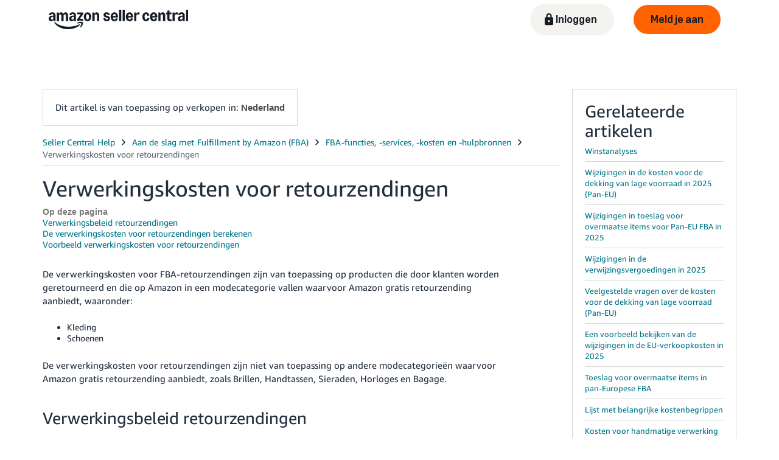

--- FILE ---
content_type: application/javascript; charset=utf-8
request_url: https://d1bkay65ooam95.cloudfront.net/help/hub/vendors.f47d2df04248975d728d.chunk.min.js
body_size: 132744
content:
/*! For license information please see vendors.f47d2df04248975d728d.chunk.min.js.LICENSE.txt */
(window.webpackJsonp=window.webpackJsonp||[]).push([[1],{"+2oP":function(t,e,n){"use strict";var r=n("I+eb"),o=n("2oRo"),i=n("6LWA"),a=n("aO6C"),s=n("hh1v"),u=n("I8vh"),c=n("B/qT"),l=n("/GqU"),f=n("hBjN"),p=n("tiKp"),h=n("Hd5f"),d=n("82ph"),v=h("slice"),g=p("species"),y=o.Array,m=Math.max;r({target:"Array",proto:!0,forced:!v},{slice:function(t,e){var n,r,o,p=l(this),h=c(p),v=u(t,h),b=u(void 0===e?h:e,h);if(i(p)&&(n=p.constructor,(a(n)&&(n===y||i(n.prototype))||s(n)&&null===(n=n[g]))&&(n=void 0),n===y||void 0===n))return d(p,v,b);for(r=new(void 0===n?y:n)(m(b-v,0)),o=0;v<b;v++,o++)v in p&&f(r,o,p[v]);return r.length=o,r}})},"+9il":function(t,e,n){"use strict";Object.defineProperty(e,"__esModule",{value:!0});var r=void 0;try{r="undefined"!==window&&null!==window.localStorage;window.localStorage.setItem("i18next.translate.boo","foo"),window.localStorage.removeItem("i18next.translate.boo")}catch(t){r=!1}e.default={name:"localStorage",lookup:function(t){var e=void 0;if(t.lookupLocalStorage&&r){var n=window.localStorage.getItem(t.lookupLocalStorage);n&&(e=n)}return e},cacheUserLanguage:function(t,e){e.lookupLocalStorage&&r&&window.localStorage.setItem(e.lookupLocalStorage,t)}}},"+Tp9":function(t,e,n){"use strict";function r(){return(r=Object.assign||function(t){for(var e=1;e<arguments.length;e++){var n=arguments[e];for(var r in n)Object.prototype.hasOwnProperty.call(n,r)&&(t[r]=n[r])}return t}).apply(this,arguments)}n.d(e,"a",(function(){return r}))},"+wdc":function(t,e,n){"use strict";var r,o,i,a,s;if("undefined"==typeof window||"function"!=typeof MessageChannel){var u=null,c=null,l=function(){if(null!==u)try{var t=e.unstable_now();u(!0,t),u=null}catch(t){throw setTimeout(l,0),t}},f=Date.now();e.unstable_now=function(){return Date.now()-f},r=function(t){null!==u?setTimeout(r,0,t):(u=t,setTimeout(l,0))},o=function(t,e){c=setTimeout(t,e)},i=function(){clearTimeout(c)},a=function(){return!1},s=e.unstable_forceFrameRate=function(){}}else{var p=window.performance,h=window.Date,d=window.setTimeout,v=window.clearTimeout;if("undefined"!=typeof console){var g=window.cancelAnimationFrame;"function"!=typeof window.requestAnimationFrame&&console.error("This browser doesn't support requestAnimationFrame. Make sure that you load a polyfill in older browsers. https://fb.me/react-polyfills"),"function"!=typeof g&&console.error("This browser doesn't support cancelAnimationFrame. Make sure that you load a polyfill in older browsers. https://fb.me/react-polyfills")}if("object"==typeof p&&"function"==typeof p.now)e.unstable_now=function(){return p.now()};else{var y=h.now();e.unstable_now=function(){return h.now()-y}}var m=!1,b=null,w=-1,x=5,O=0;a=function(){return e.unstable_now()>=O},s=function(){},e.unstable_forceFrameRate=function(t){0>t||125<t?console.error("forceFrameRate takes a positive int between 0 and 125, forcing framerates higher than 125 fps is not unsupported"):x=0<t?Math.floor(1e3/t):5};var S=new MessageChannel,_=S.port2;S.port1.onmessage=function(){if(null!==b){var t=e.unstable_now();O=t+x;try{b(!0,t)?_.postMessage(null):(m=!1,b=null)}catch(t){throw _.postMessage(null),t}}else m=!1},r=function(t){b=t,m||(m=!0,_.postMessage(null))},o=function(t,n){w=d((function(){t(e.unstable_now())}),n)},i=function(){v(w),w=-1}}function k(t,e){var n=t.length;t.push(e);t:for(;;){var r=n-1>>>1,o=t[r];if(!(void 0!==o&&0<P(o,e)))break t;t[r]=e,t[n]=o,n=r}}function E(t){return void 0===(t=t[0])?null:t}function j(t){var e=t[0];if(void 0!==e){var n=t.pop();if(n!==e){t[0]=n;t:for(var r=0,o=t.length;r<o;){var i=2*(r+1)-1,a=t[i],s=i+1,u=t[s];if(void 0!==a&&0>P(a,n))void 0!==u&&0>P(u,a)?(t[r]=u,t[s]=n,r=s):(t[r]=a,t[i]=n,r=i);else{if(!(void 0!==u&&0>P(u,n)))break t;t[r]=u,t[s]=n,r=s}}}return e}return null}function P(t,e){var n=t.sortIndex-e.sortIndex;return 0!==n?n:t.id-e.id}var A=[],R=[],C=1,T=null,L=3,N=!1,M=!1,I=!1;function B(t){for(var e=E(R);null!==e;){if(null===e.callback)j(R);else{if(!(e.startTime<=t))break;j(R),e.sortIndex=e.expirationTime,k(A,e)}e=E(R)}}function F(t){if(I=!1,B(t),!M)if(null!==E(A))M=!0,r(U);else{var e=E(R);null!==e&&o(F,e.startTime-t)}}function U(t,n){M=!1,I&&(I=!1,i()),N=!0;var r=L;try{for(B(n),T=E(A);null!==T&&(!(T.expirationTime>n)||t&&!a());){var s=T.callback;if(null!==s){T.callback=null,L=T.priorityLevel;var u=s(T.expirationTime<=n);n=e.unstable_now(),"function"==typeof u?T.callback=u:T===E(A)&&j(A),B(n)}else j(A);T=E(A)}if(null!==T)var c=!0;else{var l=E(R);null!==l&&o(F,l.startTime-n),c=!1}return c}finally{T=null,L=r,N=!1}}function D(t){switch(t){case 1:return-1;case 2:return 250;case 5:return 1073741823;case 4:return 1e4;default:return 5e3}}var q=s;e.unstable_IdlePriority=5,e.unstable_ImmediatePriority=1,e.unstable_LowPriority=4,e.unstable_NormalPriority=3,e.unstable_Profiling=null,e.unstable_UserBlockingPriority=2,e.unstable_cancelCallback=function(t){t.callback=null},e.unstable_continueExecution=function(){M||N||(M=!0,r(U))},e.unstable_getCurrentPriorityLevel=function(){return L},e.unstable_getFirstCallbackNode=function(){return E(A)},e.unstable_next=function(t){switch(L){case 1:case 2:case 3:var e=3;break;default:e=L}var n=L;L=e;try{return t()}finally{L=n}},e.unstable_pauseExecution=function(){},e.unstable_requestPaint=q,e.unstable_runWithPriority=function(t,e){switch(t){case 1:case 2:case 3:case 4:case 5:break;default:t=3}var n=L;L=t;try{return e()}finally{L=n}},e.unstable_scheduleCallback=function(t,n,a){var s=e.unstable_now();if("object"==typeof a&&null!==a){var u=a.delay;u="number"==typeof u&&0<u?s+u:s,a="number"==typeof a.timeout?a.timeout:D(t)}else a=D(t),u=s;return t={id:C++,callback:n,priorityLevel:t,startTime:u,expirationTime:a=u+a,sortIndex:-1},u>s?(t.sortIndex=u,k(R,t),null===E(A)&&t===E(R)&&(I?i():I=!0,o(F,u-s))):(t.sortIndex=a,k(A,t),M||N||(M=!0,r(U))),t},e.unstable_shouldYield=function(){var t=e.unstable_now();B(t);var n=E(A);return n!==T&&null!==T&&null!==n&&null!==n.callback&&n.startTime<=t&&n.expirationTime<T.expirationTime||a()},e.unstable_wrapCallback=function(t){var e=L;return function(){var n=L;L=e;try{return t.apply(this,arguments)}finally{L=n}}}},"//dg":function(t,e,n){"use strict";Object.defineProperty(e,"__esModule",{value:!0}),e.default={name:"subdomain",lookup:function(t){var e=void 0;if("undefined"!=typeof window){var n=window.location.href.match(/(?:http[s]*\:\/\/)*(.*?)\.(?=[^\/]*\..{2,5})/gi);n instanceof Array&&(e="number"==typeof t.lookupFromSubdomainIndex?n[t.lookupFromSubdomainIndex].replace("http://","").replace("https://","").replace(".",""):n[0].replace("http://","").replace("https://","").replace(".",""))}return e}}},"/GqU":function(t,e,n){var r=n("RK3t"),o=n("HYAF");t.exports=function(t){return r(o(t))}},"/OPJ":function(t,e,n){var r=n("0Dky"),o=n("2oRo").RegExp;t.exports=r((function(){var t=o(".","s");return!(t.dotAll&&t.exec("\n")&&"s"===t.flags)}))},"/b8u":function(t,e,n){var r=n("STAE");t.exports=r&&!Symbol.sham&&"symbol"==typeof Symbol.iterator},"/byt":function(t,e){t.exports={CSSRuleList:0,CSSStyleDeclaration:0,CSSValueList:0,ClientRectList:0,DOMRectList:0,DOMStringList:0,DOMTokenList:1,DataTransferItemList:0,FileList:0,HTMLAllCollection:0,HTMLCollection:0,HTMLFormElement:0,HTMLSelectElement:0,MediaList:0,MimeTypeArray:0,NamedNodeMap:0,NodeList:1,PaintRequestList:0,Plugin:0,PluginArray:0,SVGLengthList:0,SVGNumberList:0,SVGPathSegList:0,SVGPointList:0,SVGStringList:0,SVGTransformList:0,SourceBufferList:0,StyleSheetList:0,TextTrackCueList:0,TextTrackList:0,TouchList:0}},"/pFH":function(t,e,n){"use strict";e.a=function(t){var e=this.constructor;return this.then((function(n){return e.resolve(t()).then((function(){return n}))}),(function(n){return e.resolve(t()).then((function(){return e.reject(n)}))}))}},"/qmn":function(t,e,n){var r=n("2oRo");t.exports=r.Promise},"07d7":function(t,e,n){var r=n("AO7/"),o=n("busE"),i=n("sEFX");r||o(Object.prototype,"toString",i,{unsafe:!0})},"0BK2":function(t,e){t.exports={}},"0Dky":function(t,e){t.exports=function(t){try{return!!t()}catch(t){return!0}}},"0GbY":function(t,e,n){var r=n("2oRo"),o=n("Fib7"),i=function(t){return o(t)?t:void 0};t.exports=function(t,e){return arguments.length<2?i(r[t]):r[t]&&r[t][e]}},"0eef":function(t,e,n){"use strict";var r={}.propertyIsEnumerable,o=Object.getOwnPropertyDescriptor,i=o&&!r.call({1:2},1);e.f=i?function(t){var e=o(this,t);return!!e&&e.enumerable}:r},"0rvr":function(t,e,n){var r=n("4zBA"),o=n("glrk"),i=n("O741");t.exports=Object.setPrototypeOf||("__proto__"in{}?function(){var t,e=!1,n={};try{(t=r(Object.getOwnPropertyDescriptor(Object.prototype,"__proto__").set))(n,[]),e=n instanceof Array}catch(t){}return function(n,r){return o(n),i(r),e?t(n,r):n.__proto__=r,n}}():void 0)},"0yK8":function(t,e,n){"use strict";function r(t,e,n){function r(t){return t&&t.indexOf("###")>-1?t.replace(/###/g,"."):t}function o(){return!t||"string"==typeof t}for(var i="string"!=typeof e?[].concat(e):e.split(".");i.length>1;){if(o())return{};var a=r(i.shift());!t[a]&&n&&(t[a]=new n),t=t[a]}return o()?{}:{obj:t,k:r(i.shift())}}Object.defineProperty(e,"__esModule",{value:!0}),e.setPath=function(t,e,n){var o=r(t,e,Object),i=o.obj,a=o.k;i[a]=n},e.pushPath=function(t,e,n,o){var i=r(t,e,Object),a=i.obj,s=i.k;a[s]=a[s]||[],o&&(a[s]=a[s].concat(n));o||a[s].push(n)},e.getPath=function(t,e){var n=r(t,e),o=n.obj,i=n.k;return o?o[i]:void 0},e.defaults=function(t){return i.call(a.call(arguments,1),(function(e){if(e)for(var n in e)void 0===t[n]&&(t[n]=e[n])})),t},e.extend=function(t){return i.call(a.call(arguments,1),(function(e){if(e)for(var n in e)t[n]=e[n]})),t};var o=[],i=o.forEach,a=o.slice},"14Sl":function(t,e,n){"use strict";n("rB9j");var r=n("4zBA"),o=n("busE"),i=n("kmMV"),a=n("0Dky"),s=n("tiKp"),u=n("kRJp"),c=s("species"),l=RegExp.prototype;t.exports=function(t,e,n,f){var p=s(t),h=!a((function(){var e={};return e[p]=function(){return 7},7!=""[t](e)})),d=h&&!a((function(){var e=!1,n=/a/;return"split"===t&&((n={}).constructor={},n.constructor[c]=function(){return n},n.flags="",n[p]=/./[p]),n.exec=function(){return e=!0,null},n[p](""),!e}));if(!h||!d||n){var v=r(/./[p]),g=e(p,""[t],(function(t,e,n,o,a){var s=r(t),u=e.exec;return u===i||u===l.exec?h&&!a?{done:!0,value:v(e,n,o)}:{done:!0,value:s(n,e,o)}:{done:!1}}));o(String.prototype,t,g[0]),o(l,p,g[1])}f&&u(l[p],"sham",!0)}},"16Al":function(t,e,n){"use strict";var r=n("WbBG");function o(){}function i(){}i.resetWarningCache=o,t.exports=function(){function t(t,e,n,o,i,a){if(a!==r){var s=new Error("Calling PropTypes validators directly is not supported by the `prop-types` package. Use PropTypes.checkPropTypes() to call them. Read more at http://fb.me/use-check-prop-types");throw s.name="Invariant Violation",s}}function e(){return t}t.isRequired=t;var n={array:t,bool:t,func:t,number:t,object:t,string:t,symbol:t,any:t,arrayOf:e,element:t,elementType:t,instanceOf:e,node:t,objectOf:e,oneOf:e,oneOfType:e,shape:e,exact:e,checkPropTypes:i,resetWarningCache:o};return n.PropTypes=n,n}},"17x9":function(t,e,n){t.exports=n("16Al")()},"1E5z":function(t,e,n){var r=n("m/L8").f,o=n("Gi26"),i=n("tiKp")("toStringTag");t.exports=function(t,e,n){t&&!o(t=n?t:t.prototype,i)&&r(t,i,{configurable:!0,value:e})}},"1MNl":function(t,e,n){var r=n("NC/Y"),o=n("2oRo");t.exports=/ipad|iphone|ipod/i.test(r)&&void 0!==o.Pebble},"1OyB":function(t,e,n){"use strict";function r(t,e){if(!(t instanceof e))throw new TypeError("Cannot call a class as a function")}n.d(e,"a",(function(){return r}))},"1VLE":function(t,e,n){"use strict";n.d(e,"a",(function(){return r})),n.d(e,"b",(function(){return o}));var r={},o={}},"1Y/n":function(t,e,n){var r=n("2oRo"),o=n("We1y"),i=n("ewvW"),a=n("RK3t"),s=n("B/qT"),u=r.TypeError,c=function(t){return function(e,n,r,c){o(n);var l=i(e),f=a(l),p=s(l),h=t?p-1:0,d=t?-1:1;if(r<2)for(;;){if(h in f){c=f[h],h+=d;break}if(h+=d,t?h<0:p<=h)throw u("Reduce of empty array with no initial value")}for(;t?h>=0:p>h;h+=d)h in f&&(c=n(c,f[h],h,l));return c}};t.exports={left:c(!1),right:c(!0)}},"1f84":function(t,e,n){"use strict";function r(t,e){if(null==t)return{};var n,r,o={},i=Object.keys(t);for(r=0;r<i.length;r++)n=i[r],e.indexOf(n)>=0||(o[n]=t[n]);return o}n.d(e,"a",(function(){return r}))},"2/pz":function(t,e,n){"use strict";var r=n("I+eb"),o=n("We1y"),i=n("0GbY"),a=n("xluM"),s=n("8GlL"),u=n("5mdu"),c=n("ImZN");r({target:"Promise",stat:!0},{any:function(t){var e=this,n=i("AggregateError"),r=s.f(e),l=r.resolve,f=r.reject,p=u((function(){var r=o(e.resolve),i=[],s=0,u=1,p=!1;c(t,(function(t){var o=s++,c=!1;u++,a(r,e,t).then((function(t){c||p||(p=!0,l(t))}),(function(t){c||p||(c=!0,i[o]=t,--u||f(new n(i,"No one promise resolved")))}))})),--u||f(new n(i,"No one promise resolved"))}));return p.error&&f(p.value),r.promise}})},"27RR":function(t,e,n){var r=n("I+eb"),o=n("g6v/"),i=n("Vu81"),a=n("/GqU"),s=n("Bs8V"),u=n("hBjN");r({target:"Object",stat:!0,sham:!o},{getOwnPropertyDescriptors:function(t){for(var e,n,r=a(t),o=s.f,c=i(r),l={},f=0;c.length>f;)void 0!==(n=o(r,e=c[f++]))&&u(l,e,n);return l}})},"284h":function(t,e){t.exports=function(t){if(t&&t.__esModule)return t;var e={};if(null!=t)for(var n in t)if(Object.prototype.hasOwnProperty.call(t,n)){var r=Object.defineProperty&&Object.getOwnPropertyDescriptor?Object.getOwnPropertyDescriptor(t,n):{};r.get||r.set?Object.defineProperty(e,n,r):e[n]=t[n]}return e.default=t,e}},"2B1R":function(t,e,n){"use strict";var r=n("I+eb"),o=n("tycR").map;r({target:"Array",proto:!0,forced:!n("Hd5f")("map")},{map:function(t){return o(this,t,arguments.length>1?arguments[1]:void 0)}})},"2Gvs":function(t,e,n){var r=n("0Dky");t.exports=r((function(){if("function"==typeof ArrayBuffer){var t=new ArrayBuffer(8);Object.isExtensible(t)&&Object.defineProperty(t,"a",{value:8})}}))},"2Kzr":function(t,e,n){"use strict";Object.defineProperty(e,"__esModule",{value:!0}),e.default={name:"querystring",lookup:function(t){var e=void 0;if("undefined"!=typeof window)for(var n=window.location.search.substring(1).split("&"),r=0;r<n.length;r++){var o=n[r].indexOf("=");if(o>0)n[r].substring(0,o)===t.lookupQuerystring&&(e=n[r].substring(o+1))}return e}}},"2SVd":function(t,e,n){"use strict";t.exports=function(t){return/^([a-z][a-z\d\+\-\.]*:)?\/\//i.test(t)}},"2UD4":function(t,e,n){"use strict";var r=n("lVBX").default;n(1),(e=t.exports=r).default=e},"2Zix":function(t,e,n){var r=n("NC/Y");t.exports=/MSIE|Trident/.test(r)},"2bX/":function(t,e,n){var r=n("2oRo"),o=n("0GbY"),i=n("Fib7"),a=n("OpvP"),s=n("/b8u"),u=r.Object;t.exports=s?function(t){return"symbol"==typeof t}:function(t){var e=o("Symbol");return i(e)&&a(e.prototype,u(t))}},"2mql":function(t,e,n){"use strict";var r=n("TOwV"),o={childContextTypes:!0,contextType:!0,contextTypes:!0,defaultProps:!0,displayName:!0,getDefaultProps:!0,getDerivedStateFromError:!0,getDerivedStateFromProps:!0,mixins:!0,propTypes:!0,type:!0},i={name:!0,length:!0,prototype:!0,caller:!0,callee:!0,arguments:!0,arity:!0},a={$$typeof:!0,compare:!0,defaultProps:!0,displayName:!0,propTypes:!0,type:!0},s={};function u(t){return r.isMemo(t)?a:s[t.$$typeof]||o}s[r.ForwardRef]={$$typeof:!0,render:!0,defaultProps:!0,displayName:!0,propTypes:!0};var c=Object.defineProperty,l=Object.getOwnPropertyNames,f=Object.getOwnPropertySymbols,p=Object.getOwnPropertyDescriptor,h=Object.getPrototypeOf,d=Object.prototype;t.exports=function t(e,n,r){if("string"!=typeof n){if(d){var o=h(n);o&&o!==d&&t(e,o,r)}var a=l(n);f&&(a=a.concat(f(n)));for(var s=u(e),v=u(n),g=0;g<a.length;++g){var y=a[g];if(!(i[y]||r&&r[y]||v&&v[y]||s&&s[y])){var m=p(n,y);try{c(e,y,m)}catch(t){}}}return e}return e}},"2oRo":function(t,e,n){(function(e){var n=function(t){return t&&t.Math==Math&&t};t.exports=n("object"==typeof globalThis&&globalThis)||n("object"==typeof window&&window)||n("object"==typeof self&&self)||n("object"==typeof e&&e)||function(){return this}()||Function("return this")()}).call(this,n("yLpj"))},"33Wh":function(t,e,n){var r=n("yoRg"),o=n("eDl+");t.exports=Object.keys||function(t){return r(t,o)}},"3ASw":function(t,e,n){var r=n("UCR5").SourceMapGenerator,o=n("Cbry"),i=/(\r?\n)/,a="$$$isSourceNode$$$";function s(t,e,n,r,o){this.children=[],this.sourceContents={},this.line=null==t?null:t,this.column=null==e?null:e,this.source=null==n?null:n,this.name=null==o?null:o,this[a]=!0,null!=r&&this.add(r)}s.fromStringWithSourceMap=function(t,e,n){var r=new s,a=t.split(i),u=0,c=function(){return t()+(t()||"");function t(){return u<a.length?a[u++]:void 0}},l=1,f=0,p=null;return e.eachMapping((function(t){if(null!==p){if(!(l<t.generatedLine)){var e=(n=a[u]).substr(0,t.generatedColumn-f);return a[u]=n.substr(t.generatedColumn-f),f=t.generatedColumn,h(p,e),void(p=t)}h(p,c()),l++,f=0}for(;l<t.generatedLine;)r.add(c()),l++;if(f<t.generatedColumn){var n=a[u];r.add(n.substr(0,t.generatedColumn)),a[u]=n.substr(t.generatedColumn),f=t.generatedColumn}p=t}),this),u<a.length&&(p&&h(p,c()),r.add(a.splice(u).join(""))),e.sources.forEach((function(t){var i=e.sourceContentFor(t);null!=i&&(null!=n&&(t=o.join(n,t)),r.setSourceContent(t,i))})),r;function h(t,e){if(null===t||void 0===t.source)r.add(e);else{var i=n?o.join(n,t.source):t.source;r.add(new s(t.originalLine,t.originalColumn,i,e,t.name))}}},s.prototype.add=function(t){if(Array.isArray(t))t.forEach((function(t){this.add(t)}),this);else{if(!t[a]&&"string"!=typeof t)throw new TypeError("Expected a SourceNode, string, or an array of SourceNodes and strings. Got "+t);t&&this.children.push(t)}return this},s.prototype.prepend=function(t){if(Array.isArray(t))for(var e=t.length-1;e>=0;e--)this.prepend(t[e]);else{if(!t[a]&&"string"!=typeof t)throw new TypeError("Expected a SourceNode, string, or an array of SourceNodes and strings. Got "+t);this.children.unshift(t)}return this},s.prototype.walk=function(t){for(var e,n=0,r=this.children.length;n<r;n++)(e=this.children[n])[a]?e.walk(t):""!==e&&t(e,{source:this.source,line:this.line,column:this.column,name:this.name})},s.prototype.join=function(t){var e,n,r=this.children.length;if(r>0){for(e=[],n=0;n<r-1;n++)e.push(this.children[n]),e.push(t);e.push(this.children[n]),this.children=e}return this},s.prototype.replaceRight=function(t,e){var n=this.children[this.children.length-1];return n[a]?n.replaceRight(t,e):"string"==typeof n?this.children[this.children.length-1]=n.replace(t,e):this.children.push("".replace(t,e)),this},s.prototype.setSourceContent=function(t,e){this.sourceContents[o.toSetString(t)]=e},s.prototype.walkSourceContents=function(t){for(var e=0,n=this.children.length;e<n;e++)this.children[e][a]&&this.children[e].walkSourceContents(t);var r=Object.keys(this.sourceContents);for(e=0,n=r.length;e<n;e++)t(o.fromSetString(r[e]),this.sourceContents[r[e]])},s.prototype.toString=function(){var t="";return this.walk((function(e){t+=e})),t},s.prototype.toStringWithSourceMap=function(t){var e={code:"",line:1,column:0},n=new r(t),o=!1,i=null,a=null,s=null,u=null;return this.walk((function(t,r){e.code+=t,null!==r.source&&null!==r.line&&null!==r.column?(i===r.source&&a===r.line&&s===r.column&&u===r.name||n.addMapping({source:r.source,original:{line:r.line,column:r.column},generated:{line:e.line,column:e.column},name:r.name}),i=r.source,a=r.line,s=r.column,u=r.name,o=!0):o&&(n.addMapping({generated:{line:e.line,column:e.column}}),i=null,o=!1);for(var c=0,l=t.length;c<l;c++)10===t.charCodeAt(c)?(e.line++,e.column=0,c+1===l?(i=null,o=!1):o&&n.addMapping({source:r.source,original:{line:r.line,column:r.column},generated:{line:e.line,column:e.column},name:r.name})):e.column++})),this.walkSourceContents((function(t,e){n.setSourceContent(t,e)})),{code:e.code,map:n}},e.SourceNode=s},"3Eq5":function(t,e,n){var r=n("We1y");t.exports=function(t,e){var n=t[e];return null==n?void 0:r(n)}},"3HS5":function(t,e,n){e.SourceMapGenerator=n("UCR5").SourceMapGenerator,e.SourceMapConsumer=n("qJsZ").SourceMapConsumer,e.SourceNode=n("3ASw").SourceNode},"3RSX":function(t,e,n){"use strict";var r=n("Qfp6");t.exports=function(t){return!(!t||"string"!=typeof t||t.length<6)&&!new RegExp("[^"+r.get().replace(/[|\\{}()[\]^$+*?.-]/g,"\\$&")+"]").test(t)}},"3bBZ":function(t,e,n){var r=n("2oRo"),o=n("/byt"),i=n("eFrH"),a=n("4mDm"),s=n("kRJp"),u=n("tiKp"),c=u("iterator"),l=u("toStringTag"),f=a.values,p=function(t,e){if(t){if(t[c]!==f)try{s(t,c,f)}catch(e){t[c]=f}if(t[l]||s(t,l,e),o[e])for(var n in a)if(t[n]!==a[n])try{s(t,n,a[n])}catch(e){t[n]=a[n]}}};for(var h in o)p(r[h]&&r[h].prototype,h);p(i,"DOMTokenList")},"3zPy":function(t,e){function n(t){if(t&&"object"==typeof t){var e=t.which||t.keyCode||t.charCode;e&&(t=e)}if("number"==typeof t)return a[t];var n,i=String(t);return(n=r[i.toLowerCase()])?n:(n=o[i.toLowerCase()])||(1===i.length?i.charCodeAt(0):void 0)}n.isEventKey=function(t,e){if(t&&"object"==typeof t){var n=t.which||t.keyCode||t.charCode;if(null==n)return!1;if("string"==typeof e){var i;if(i=r[e.toLowerCase()])return i===n;if(i=o[e.toLowerCase()])return i===n}else if("number"==typeof e)return e===n;return!1}};var r=(e=t.exports=n).code=e.codes={backspace:8,tab:9,enter:13,shift:16,ctrl:17,alt:18,"pause/break":19,"caps lock":20,esc:27,space:32,"page up":33,"page down":34,end:35,home:36,left:37,up:38,right:39,down:40,insert:45,delete:46,command:91,"left command":91,"right command":93,"numpad *":106,"numpad +":107,"numpad -":109,"numpad .":110,"numpad /":111,"num lock":144,"scroll lock":145,"my computer":182,"my calculator":183,";":186,"=":187,",":188,"-":189,".":190,"/":191,"`":192,"[":219,"\\":220,"]":221,"'":222},o=e.aliases={windows:91,"⇧":16,"⌥":18,"⌃":17,"⌘":91,ctl:17,control:17,option:18,pause:19,break:19,caps:20,return:13,escape:27,spc:32,spacebar:32,pgup:33,pgdn:34,ins:45,del:46,cmd:91};for(i=97;i<123;i++)r[String.fromCharCode(i)]=i-32;for(var i=48;i<58;i++)r[i-48]=i;for(i=1;i<13;i++)r["f"+i]=i+111;for(i=0;i<10;i++)r["numpad "+i]=i+96;var a=e.names=e.title={};for(i in r)a[r[i]]=i;for(var s in o)r[s]=o[s]},"45G5":function(t,e,n){var r=n("V37c");t.exports=function(t,e){return void 0===t?arguments.length<2?"":e:r(t)}},"4Brf":function(t,e,n){"use strict";var r=n("I+eb"),o=n("g6v/"),i=n("2oRo"),a=n("4zBA"),s=n("Gi26"),u=n("Fib7"),c=n("OpvP"),l=n("V37c"),f=n("m/L8").f,p=n("6JNq"),h=i.Symbol,d=h&&h.prototype;if(o&&u(h)&&(!("description"in d)||void 0!==h().description)){var v={},g=function(){var t=arguments.length<1||void 0===arguments[0]?void 0:l(arguments[0]),e=c(d,this)?new h(t):void 0===t?h():h(t);return""===t&&(v[e]=!0),e};p(g,h),g.prototype=d,d.constructor=g;var y="Symbol(test)"==String(h("test")),m=a(d.toString),b=a(d.valueOf),w=/^Symbol\((.*)\)[^)]+$/,x=a("".replace),O=a("".slice);f(d,"description",{configurable:!0,get:function(){var t=b(this),e=m(t);if(s(v,t))return"";var n=y?O(e,7,-1):x(e,w,"$1");return""===n?void 0:n}}),r({global:!0,forced:!0},{Symbol:g})}},"4WOD":function(t,e,n){var r=n("2oRo"),o=n("Gi26"),i=n("Fib7"),a=n("ewvW"),s=n("93I0"),u=n("4Xet"),c=s("IE_PROTO"),l=r.Object,f=l.prototype;t.exports=u?l.getPrototypeOf:function(t){var e=a(t);if(o(e,c))return e[c];var n=e.constructor;return i(n)&&e instanceof n?n.prototype:e instanceof l?f:null}},"4Xet":function(t,e,n){var r=n("0Dky");t.exports=!r((function(){function t(){}return t.prototype.constructor=null,Object.getPrototypeOf(new t)!==t.prototype}))},"4fRq":function(t,e){var n="undefined"!=typeof crypto&&crypto.getRandomValues&&crypto.getRandomValues.bind(crypto)||"undefined"!=typeof msCrypto&&"function"==typeof window.msCrypto.getRandomValues&&msCrypto.getRandomValues.bind(msCrypto);if(n){var r=new Uint8Array(16);t.exports=function(){return n(r),r}}else{var o=new Array(16);t.exports=function(){for(var t,e=0;e<16;e++)0==(3&e)&&(t=4294967296*Math.random()),o[e]=t>>>((3&e)<<3)&255;return o}}},"4l63":function(t,e,n){var r=n("I+eb"),o=n("wg0c");r({global:!0,forced:parseInt!=o},{parseInt:o})},"4mDm":function(t,e,n){"use strict";var r=n("/GqU"),o=n("RNIs"),i=n("P4y1"),a=n("afO8"),s=n("fdAy"),u=a.set,c=a.getterFor("Array Iterator");t.exports=s(Array,"Array",(function(t,e){u(this,{type:"Array Iterator",target:r(t),index:0,kind:e})}),(function(){var t=c(this),e=t.target,n=t.kind,r=t.index++;return!e||r>=e.length?(t.target=void 0,{value:void 0,done:!0}):"keys"==n?{value:r,done:!1}:"values"==n?{value:e[r],done:!1}:{value:[r,e[r]],done:!1}}),"values"),i.Arguments=i.Array,o("keys"),o("values"),o("entries")},"4qtV":function(t,e,n){"use strict";n.d(e,"a",(function(){return l}));n("+2oP"),n("pjDv"),n("4Brf");var r=n("1OyB"),o=n("vuIU"),i=(n("4mDm"),n("07d7"),n("YGK4"),n("PKPk"),n("rB9j"),n("EnZy"),n("FZtP"),n("ENF9"),n("sMBO"),n("oVuX"),n("AaG5"));function a(t,e){var n="undefined"!=typeof Symbol&&t[Symbol.iterator]||t["@@iterator"];if(!n){if(Array.isArray(t)||(n=function(t,e){if(!t)return;if("string"==typeof t)return s(t,e);var n=Object.prototype.toString.call(t).slice(8,-1);"Object"===n&&t.constructor&&(n=t.constructor.name);if("Map"===n||"Set"===n)return Array.from(t);if("Arguments"===n||/^(?:Ui|I)nt(?:8|16|32)(?:Clamped)?Array$/.test(n))return s(t,e)}(t))||e&&t&&"number"==typeof t.length){n&&(t=n);var r=0,o=function(){};return{s:o,n:function(){return r>=t.length?{done:!0}:{done:!1,value:t[r++]}},e:function(t){throw t},f:o}}throw new TypeError("Invalid attempt to iterate non-iterable instance.\nIn order to be iterable, non-array objects must have a [Symbol.iterator]() method.")}var i,a=!0,u=!1;return{s:function(){n=n.call(t)},n:function(){var t=n.next();return a=t.done,t},e:function(t){u=!0,i=t},f:function(){try{a||null==n.return||n.return()}finally{if(u)throw i}}}}function s(t,e){(null==e||e>t.length)&&(e=t.length);for(var n=0,r=new Array(e);n<e;n++)r[n]=t[n];return r}var u=function(){function t(e){Object(r.a)(this,t),this.classes=new Set,this.changed=!1,this.element=e;var n,o=a((e.getAttribute("class")||"").split(/\s+/));try{for(o.s();!(n=o.n()).done;){var i=n.value;this.classes.add(i)}}catch(t){o.e(t)}finally{o.f()}}return Object(o.a)(t,[{key:"add",value:function(t){this.classes.add(t),this.changed=!0}},{key:"remove",value:function(t){this.classes.delete(t),this.changed=!0}},{key:"commit",value:function(){if(this.changed){var t="";this.classes.forEach((function(e){return t+=e+" "})),this.element.setAttribute("class",t)}}}]),t}(),c=new WeakMap,l=Object(i.c)((function(t){return function(e){if(!(e instanceof i.a)||e instanceof i.b||"class"!==e.committer.name||e.committer.parts.length>1)throw new Error("The `classMap` directive must be used in the `class` attribute and must be the only part in the attribute.");var n=e.committer,r=n.element,o=c.get(e);void 0===o&&(r.setAttribute("class",n.strings.join(" ")),c.set(e,o=new Set));var a=r.classList||new u(r);for(var s in o.forEach((function(e){e in t||(a.remove(e),o.delete(e))})),t){var l=t[s];l!=o.has(s)&&(l?(a.add(s),o.add(s)):(a.remove(s),o.delete(s)))}"function"==typeof a.commit&&a.commit()}}))},"4syw":function(t,e,n){var r=n("busE");t.exports=function(t,e,n){for(var o in e)r(t,o,e[o],n);return t}},"4yuk":function(t,e,n){"use strict";n.d(e,"f",(function(){return o})),n.d(e,"g",(function(){return i})),n.d(e,"b",(function(){return s})),n.d(e,"a",(function(){return u})),n.d(e,"d",(function(){return l})),n.d(e,"c",(function(){return f})),n.d(e,"e",(function(){return p}));var r=n("1OyB"),o=(n("+2oP"),n("TWNs"),n("rB9j"),n("JfAA"),n("ma9I"),n("4mDm"),n("07d7"),n("sMBO"),n("EnZy"),n("yXV3"),"{{lit-".concat(String(Math.random()).slice(2),"}}")),i="\x3c!--".concat(o,"--\x3e"),a=new RegExp("".concat(o,"|").concat(i)),s="$lit$",u=function t(e,n){Object(r.a)(this,t),this.parts=[],this.element=n;for(var i=[],u=[],l=document.createTreeWalker(n.content,133,null,!1),h=0,d=-1,v=0,g=e.strings,y=e.values.length;v<y;){var m=l.nextNode();if(null!==m){if(d++,1===m.nodeType){if(m.hasAttributes()){for(var b=m.attributes,w=b.length,x=0,O=0;O<w;O++)c(b[O].name,s)&&x++;for(;x-- >0;){var S=g[v],_=p.exec(S)[2],k=_.toLowerCase()+s,E=m.getAttribute(k);m.removeAttribute(k);var j=E.split(a);this.parts.push({type:"attribute",index:d,name:_,strings:j}),v+=j.length-1}}"TEMPLATE"===m.tagName&&(u.push(m),l.currentNode=m.content)}else if(3===m.nodeType){var P=m.data;if(P.indexOf(o)>=0){for(var A=m.parentNode,R=P.split(a),C=R.length-1,T=0;T<C;T++){var L=void 0,N=R[T];if(""===N)L=f();else{var M=p.exec(N);null!==M&&c(M[2],s)&&(N=N.slice(0,M.index)+M[1]+M[2].slice(0,-s.length)+M[3]),L=document.createTextNode(N)}A.insertBefore(L,m),this.parts.push({type:"node",index:++d})}""===R[C]?(A.insertBefore(f(),m),i.push(m)):m.data=R[C],v+=C}}else if(8===m.nodeType)if(m.data===o){var I=m.parentNode;null!==m.previousSibling&&d!==h||(d++,I.insertBefore(f(),m)),h=d,this.parts.push({type:"node",index:d}),null===m.nextSibling?m.data="":(i.push(m),d--),v++}else for(var B=-1;-1!==(B=m.data.indexOf(o,B+1));)this.parts.push({type:"node",index:-1}),v++}else l.currentNode=u.pop()}for(var F=0,U=i;F<U.length;F++){var D=U[F];D.parentNode.removeChild(D)}},c=function(t,e){var n=t.length-e.length;return n>=0&&t.slice(n)===e},l=function(t){return-1!==t.index},f=function(){return document.createComment("")},p=/([ \x09\x0a\x0c\x0d])([^\0-\x1F\x7F-\x9F "'>=/]+)([ \x09\x0a\x0c\x0d]*=[ \x09\x0a\x0c\x0d]*(?:[^ \x09\x0a\x0c\x0d"'`<>=]*|"[^"]*|'[^']*))$/},"4zBA":function(t,e){var n=Function.prototype,r=n.bind,o=n.call,i=r&&r.bind(o);t.exports=r?function(t){return t&&i(o,t)}:function(t){return t&&function(){return o.apply(t,arguments)}}},"5DmW":function(t,e,n){var r=n("I+eb"),o=n("0Dky"),i=n("/GqU"),a=n("Bs8V").f,s=n("g6v/"),u=o((function(){a(1)}));r({target:"Object",stat:!0,forced:!s||u,sham:!s},{getOwnPropertyDescriptor:function(t,e){return a(i(t),e)}})},"5Yz+":function(t,e,n){"use strict";var r=n("K6Rb"),o=n("/GqU"),i=n("WSbT"),a=n("B/qT"),s=n("pkCn"),u=Math.min,c=[].lastIndexOf,l=!!c&&1/[1].lastIndexOf(1,-0)<0,f=s("lastIndexOf"),p=l||!f;t.exports=p?function(t){if(l)return r(c,this,arguments)||0;var e=o(this),n=a(e),s=n-1;for(arguments.length>1&&(s=u(s,i(arguments[1]))),s<0&&(s=n+s);s>=0;s--)if(s in e&&e[s]===t)return s||0;return-1}:c},"5idf":function(t,e,n){var r=n("OYDq");n("3bBZ"),t.exports=r},"5mdu":function(t,e){t.exports=function(t){try{return{error:!1,value:t()}}catch(t){return{error:!0,value:t}}}},"5oMp":function(t,e,n){"use strict";t.exports=function(t,e){return e?t.replace(/\/+$/,"")+"/"+e.replace(/^\/+/,""):t}},"5s+n":function(t,e,n){"use strict";var r,o,i,a,s=n("I+eb"),u=n("xDBR"),c=n("2oRo"),l=n("0GbY"),f=n("xluM"),p=n("/qmn"),h=n("busE"),d=n("4syw"),v=n("0rvr"),g=n("1E5z"),y=n("JiZb"),m=n("We1y"),b=n("Fib7"),w=n("hh1v"),x=n("GarU"),O=n("iSVu"),S=n("ImZN"),_=n("HH4o"),k=n("SEBh"),E=n("LPSS").set,j=n("tXUg"),P=n("zfnd"),A=n("RN6c"),R=n("8GlL"),C=n("5mdu"),T=n("afO8"),L=n("lMq5"),N=n("tiKp"),M=n("YGnB"),I=n("YF1G"),B=n("LQDL"),F=N("species"),U="Promise",D=T.getterFor(U),q=T.set,V=T.getterFor(U),W=p&&p.prototype,z=p,H=W,G=c.TypeError,K=c.document,$=c.process,J=R.f,Y=J,X=!!(K&&K.createEvent&&c.dispatchEvent),Z=b(c.PromiseRejectionEvent),Q=!1,tt=L(U,(function(){var t=O(z),e=t!==String(z);if(!e&&66===B)return!0;if(u&&!H.finally)return!0;if(B>=51&&/native code/.test(t))return!1;var n=new z((function(t){t(1)})),r=function(t){t((function(){}),(function(){}))};return(n.constructor={})[F]=r,!(Q=n.then((function(){}))instanceof r)||!e&&M&&!Z})),et=tt||!_((function(t){z.all(t).catch((function(){}))})),nt=function(t){var e;return!(!w(t)||!b(e=t.then))&&e},rt=function(t,e){if(!t.notified){t.notified=!0;var n=t.reactions;j((function(){for(var r=t.value,o=1==t.state,i=0;n.length>i;){var a,s,u,c=n[i++],l=o?c.ok:c.fail,p=c.resolve,h=c.reject,d=c.domain;try{l?(o||(2===t.rejection&&st(t),t.rejection=1),!0===l?a=r:(d&&d.enter(),a=l(r),d&&(d.exit(),u=!0)),a===c.promise?h(G("Promise-chain cycle")):(s=nt(a))?f(s,a,p,h):p(a)):h(r)}catch(t){d&&!u&&d.exit(),h(t)}}t.reactions=[],t.notified=!1,e&&!t.rejection&&it(t)}))}},ot=function(t,e,n){var r,o;X?((r=K.createEvent("Event")).promise=e,r.reason=n,r.initEvent(t,!1,!0),c.dispatchEvent(r)):r={promise:e,reason:n},!Z&&(o=c["on"+t])?o(r):"unhandledrejection"===t&&A("Unhandled promise rejection",n)},it=function(t){f(E,c,(function(){var e,n=t.facade,r=t.value;if(at(t)&&(e=C((function(){I?$.emit("unhandledRejection",r,n):ot("unhandledrejection",n,r)})),t.rejection=I||at(t)?2:1,e.error))throw e.value}))},at=function(t){return 1!==t.rejection&&!t.parent},st=function(t){f(E,c,(function(){var e=t.facade;I?$.emit("rejectionHandled",e):ot("rejectionhandled",e,t.value)}))},ut=function(t,e,n){return function(r){t(e,r,n)}},ct=function(t,e,n){t.done||(t.done=!0,n&&(t=n),t.value=e,t.state=2,rt(t,!0))},lt=function(t,e,n){if(!t.done){t.done=!0,n&&(t=n);try{if(t.facade===e)throw G("Promise can't be resolved itself");var r=nt(e);r?j((function(){var n={done:!1};try{f(r,e,ut(lt,n,t),ut(ct,n,t))}catch(e){ct(n,e,t)}})):(t.value=e,t.state=1,rt(t,!1))}catch(e){ct({done:!1},e,t)}}};if(tt&&(H=(z=function(t){x(this,H),m(t),f(r,this);var e=D(this);try{t(ut(lt,e),ut(ct,e))}catch(t){ct(e,t)}}).prototype,(r=function(t){q(this,{type:U,done:!1,notified:!1,parent:!1,reactions:[],rejection:!1,state:0,value:void 0})}).prototype=d(H,{then:function(t,e){var n=V(this),r=n.reactions,o=J(k(this,z));return o.ok=!b(t)||t,o.fail=b(e)&&e,o.domain=I?$.domain:void 0,n.parent=!0,r[r.length]=o,0!=n.state&&rt(n,!1),o.promise},catch:function(t){return this.then(void 0,t)}}),o=function(){var t=new r,e=D(t);this.promise=t,this.resolve=ut(lt,e),this.reject=ut(ct,e)},R.f=J=function(t){return t===z||t===i?new o(t):Y(t)},!u&&b(p)&&W!==Object.prototype)){a=W.then,Q||(h(W,"then",(function(t,e){var n=this;return new z((function(t,e){f(a,n,t,e)})).then(t,e)}),{unsafe:!0}),h(W,"catch",H.catch,{unsafe:!0}));try{delete W.constructor}catch(t){}v&&v(W,H)}s({global:!0,wrap:!0,forced:tt},{Promise:z}),g(z,U,!1,!0),y(U),i=l(U),s({target:U,stat:!0,forced:tt},{reject:function(t){var e=J(this);return f(e.reject,void 0,t),e.promise}}),s({target:U,stat:!0,forced:u||tt},{resolve:function(t){return P(u&&this===i?z:this,t)}}),s({target:U,stat:!0,forced:et},{all:function(t){var e=this,n=J(e),r=n.resolve,o=n.reject,i=C((function(){var n=m(e.resolve),i=[],a=0,s=1;S(t,(function(t){var u=a++,c=!1;s++,f(n,e,t).then((function(t){c||(c=!0,i[u]=t,--s||r(i))}),o)})),--s||r(i)}));return i.error&&o(i.value),n.promise},race:function(t){var e=this,n=J(e),r=n.reject,o=C((function(){var o=m(e.resolve);S(t,(function(t){f(o,e,t).then(n.resolve,r)}))}));return o.error&&r(o.value),n.promise}})},"66V8":function(t,e,n){n("lnpS")},"6JNq":function(t,e,n){var r=n("Gi26"),o=n("Vu81"),i=n("Bs8V"),a=n("m/L8");t.exports=function(t,e){for(var n=o(e),s=a.f,u=i.f,c=0;c<n.length;c++){var l=n[c];r(t,l)||s(t,l,u(e,l))}}},"6LWA":function(t,e,n){var r=n("xrYK");t.exports=Array.isArray||function(t){return"Array"==r(t)}},"6VoE":function(t,e,n){var r=n("tiKp"),o=n("P4y1"),i=r("iterator"),a=Array.prototype;t.exports=function(t){return void 0!==t&&(o.Array===t||a[i]===t)}},"6unr":function(t,e,n){"use strict";n.d(e,"a",(function(){return l}));n("+2oP"),n("07d7"),n("pjDv"),n("PKPk"),n("rB9j"),n("4Brf"),n("4mDm");var r=n("KQm4"),o=n("1OyB"),i=n("vuIU"),a=(n("sMBO"),n("tFPJ")),s=n("4yuk");function u(t,e){var n="undefined"!=typeof Symbol&&t[Symbol.iterator]||t["@@iterator"];if(!n){if(Array.isArray(t)||(n=function(t,e){if(!t)return;if("string"==typeof t)return c(t,e);var n=Object.prototype.toString.call(t).slice(8,-1);"Object"===n&&t.constructor&&(n=t.constructor.name);if("Map"===n||"Set"===n)return Array.from(t);if("Arguments"===n||/^(?:Ui|I)nt(?:8|16|32)(?:Clamped)?Array$/.test(n))return c(t,e)}(t))||e&&t&&"number"==typeof t.length){n&&(t=n);var r=0,o=function(){};return{s:o,n:function(){return r>=t.length?{done:!0}:{done:!1,value:t[r++]}},e:function(t){throw t},f:o}}throw new TypeError("Invalid attempt to iterate non-iterable instance.\nIn order to be iterable, non-array objects must have a [Symbol.iterator]() method.")}var i,a=!0,s=!1;return{s:function(){n=n.call(t)},n:function(){var t=n.next();return a=t.done,t},e:function(t){s=!0,i=t},f:function(){try{a||null==n.return||n.return()}finally{if(s)throw i}}}}function c(t,e){(null==e||e>t.length)&&(e=t.length);for(var n=0,r=new Array(e);n<e;n++)r[n]=t[n];return r}var l=function(){function t(e,n,r){Object(o.a)(this,t),this.__parts=[],this.template=e,this.processor=n,this.options=r}return Object(i.a)(t,[{key:"update",value:function(t){var e,n=0,r=u(this.__parts);try{for(r.s();!(e=r.n()).done;){var o=e.value;void 0!==o&&o.setValue(t[n]),n++}}catch(t){r.e(t)}finally{r.f()}var i,a=u(this.__parts);try{for(a.s();!(i=a.n()).done;){var s=i.value;void 0!==s&&s.commit()}}catch(t){a.e(t)}finally{a.f()}}},{key:"_clone",value:function(){for(var t,e=a.a?this.template.element.content.cloneNode(!0):document.importNode(this.template.element.content,!0),n=[],o=this.template.parts,i=document.createTreeWalker(e,133,null,!1),u=0,c=0,l=i.nextNode();u<o.length;)if(t=o[u],Object(s.d)(t)){for(;c<t.index;)c++,"TEMPLATE"===l.nodeName&&(n.push(l),i.currentNode=l.content),null===(l=i.nextNode())&&(i.currentNode=n.pop(),l=i.nextNode());if("node"===t.type){var f=this.processor.handleTextExpression(this.options);f.insertAfterNode(l.previousSibling),this.__parts.push(f)}else{var p;(p=this.__parts).push.apply(p,Object(r.a)(this.processor.handleAttributeExpressions(l,t.name,t.strings,this.options)))}u++}else this.__parts.push(void 0),u++;return a.a&&(document.adoptNode(e),customElements.upgrade(e)),e}}]),t}()},"6x0u":function(t,e,n){"use strict";var r=n("xDBR"),o=n("2oRo"),i=n("0Dky"),a=n("USzg");t.exports=r||!i((function(){if(!(a&&a<535)){var t=Math.random();__defineSetter__.call(null,t,(function(){})),delete o[t]}}))},"7W2i":function(t,e,n){var r=n("SksO");t.exports=function(t,e){if("function"!=typeof e&&null!==e)throw new TypeError("Super expression must either be null or a function");t.prototype=Object.create(e&&e.prototype,{constructor:{value:t,writable:!0,configurable:!0}}),e&&r(t,e)}},"82ph":function(t,e,n){var r=n("4zBA");t.exports=r([].slice)},"8GlL":function(t,e,n){"use strict";var r=n("We1y"),o=function(t){var e,n;this.promise=new t((function(t,r){if(void 0!==e||void 0!==n)throw TypeError("Bad Promise constructor");e=t,n=r})),this.resolve=r(e),this.reject=r(n)};t.exports.f=function(t){return new o(t)}},"8YOa":function(t,e,n){var r=n("I+eb"),o=n("4zBA"),i=n("0BK2"),a=n("hh1v"),s=n("Gi26"),u=n("m/L8").f,c=n("JBy8"),l=n("BX/b"),f=n("T63f"),p=n("kOOl"),h=n("uy83"),d=!1,v=p("meta"),g=0,y=function(t){u(t,v,{value:{objectID:"O"+g++,weakData:{}}})},m=t.exports={enable:function(){m.enable=function(){},d=!0;var t=c.f,e=o([].splice),n={};n[v]=1,t(n).length&&(c.f=function(n){for(var r=t(n),o=0,i=r.length;o<i;o++)if(r[o]===v){e(r,o,1);break}return r},r({target:"Object",stat:!0,forced:!0},{getOwnPropertyNames:l.f}))},fastKey:function(t,e){if(!a(t))return"symbol"==typeof t?t:("string"==typeof t?"S":"P")+t;if(!s(t,v)){if(!f(t))return"F";if(!e)return"E";y(t)}return t[v].objectID},getWeakData:function(t,e){if(!s(t,v)){if(!f(t))return!0;if(!e)return!1;y(t)}return t[v].weakData},onFreeze:function(t){return h&&d&&f(t)&&!s(t,v)&&y(t),t}};i[v]=!0},"8go2":function(t,e,n){n("gg6r")},"8jRI":function(t,e,n){"use strict";var r=new RegExp("%[a-f0-9]{2}","gi"),o=new RegExp("(%[a-f0-9]{2})+","gi");function i(t,e){try{return decodeURIComponent(t.join(""))}catch(t){}if(1===t.length)return t;e=e||1;var n=t.slice(0,e),r=t.slice(e);return Array.prototype.concat.call([],i(n),i(r))}function a(t){try{return decodeURIComponent(t)}catch(o){for(var e=t.match(r),n=1;n<e.length;n++)e=(t=i(e,n).join("")).match(r);return t}}t.exports=function(t){if("string"!=typeof t)throw new TypeError("Expected `encodedURI` to be of type `string`, got `"+typeof t+"`");try{return t=t.replace(/\+/g," "),decodeURIComponent(t)}catch(e){return function(t){for(var e={"%FE%FF":"��","%FF%FE":"��"},n=o.exec(t);n;){try{e[n[0]]=decodeURIComponent(n[0])}catch(t){var r=a(n[0]);r!==n[0]&&(e[n[0]]=r)}n=o.exec(t)}e["%C2"]="�";for(var i=Object.keys(e),s=0;s<i.length;s++){var u=i[s];t=t.replace(new RegExp(u,"g"),e[u])}return t}(t)}}},"8oxB":function(t,e){var n,r,o=t.exports={};function i(){throw new Error("setTimeout has not been defined")}function a(){throw new Error("clearTimeout has not been defined")}function s(t){if(n===setTimeout)return setTimeout(t,0);if((n===i||!n)&&setTimeout)return n=setTimeout,setTimeout(t,0);try{return n(t,0)}catch(e){try{return n.call(null,t,0)}catch(e){return n.call(this,t,0)}}}!function(){try{n="function"==typeof setTimeout?setTimeout:i}catch(t){n=i}try{r="function"==typeof clearTimeout?clearTimeout:a}catch(t){r=a}}();var u,c=[],l=!1,f=-1;function p(){l&&u&&(l=!1,u.length?c=u.concat(c):f=-1,c.length&&h())}function h(){if(!l){var t=s(p);l=!0;for(var e=c.length;e;){for(u=c,c=[];++f<e;)u&&u[f].run();f=-1,e=c.length}u=null,l=!1,function(t){if(r===clearTimeout)return clearTimeout(t);if((r===a||!r)&&clearTimeout)return r=clearTimeout,clearTimeout(t);try{r(t)}catch(e){try{return r.call(null,t)}catch(e){return r.call(this,t)}}}(t)}}function d(t,e){this.fun=t,this.array=e}function v(){}o.nextTick=function(t){var e=new Array(arguments.length-1);if(arguments.length>1)for(var n=1;n<arguments.length;n++)e[n-1]=arguments[n];c.push(new d(t,e)),1!==c.length||l||s(h)},d.prototype.run=function(){this.fun.apply(null,this.array)},o.title="browser",o.browser=!0,o.env={},o.argv=[],o.version="",o.versions={},o.on=v,o.addListener=v,o.once=v,o.off=v,o.removeListener=v,o.removeAllListeners=v,o.emit=v,o.prependListener=v,o.prependOnceListener=v,o.listeners=function(t){return[]},o.binding=function(t){throw new Error("process.binding is not supported")},o.cwd=function(){return"/"},o.chdir=function(t){throw new Error("process.chdir is not supported")},o.umask=function(){return 0}},"8yz6":function(t,e,n){"use strict";t.exports=(t,e)=>{if("string"!=typeof t||"string"!=typeof e)throw new TypeError("Expected the arguments to be of type `string`");if(""===e)return[t];const n=t.indexOf(e);return-1===n?[t]:[t.slice(0,n),t.slice(n+e.length)]}},"93I0":function(t,e,n){var r=n("VpIT"),o=n("kOOl"),i=r("keys");t.exports=function(t){return i[t]||(i[t]=o(t))}},"9N29":function(t,e,n){"use strict";var r=n("I+eb"),o=n("1Y/n").right,i=n("pkCn"),a=n("LQDL"),s=n("YF1G");r({target:"Array",proto:!0,forced:!i("reduceRight")||!s&&a>79&&a<83},{reduceRight:function(t){return o(this,t,arguments.length,arguments.length>1?arguments[1]:void 0)}})},"9R94":function(t,e,n){"use strict";e.a=function(t,e){if(!t)throw new Error("Invariant failed")}},"9d/t":function(t,e,n){var r=n("2oRo"),o=n("AO7/"),i=n("Fib7"),a=n("xrYK"),s=n("tiKp")("toStringTag"),u=r.Object,c="Arguments"==a(function(){return arguments}());t.exports=o?a:function(t){var e,n,r;return void 0===t?"Undefined":null===t?"Null":"string"==typeof(n=function(t,e){try{return t[e]}catch(t){}}(e=u(t),s))?n:c?a(e):"Object"==(r=a(e))&&i(e.callee)?"Arguments":r}},"9fj9":function(t,e,n){var r,o,i;!function(n,a){"use strict";o=[],void 0===(i="function"==typeof(r=function(){function t(t){return t.charAt(0).toUpperCase()+t.substring(1)}function e(t){return function(){return this[t]}}var n=["isConstructor","isEval","isNative","isToplevel"],r=["columnNumber","lineNumber"],o=["fileName","functionName","source"],i=n.concat(r,o,["args"],["evalOrigin"]);function a(e){if(e)for(var n=0;n<i.length;n++)void 0!==e[i[n]]&&this["set"+t(i[n])](e[i[n]])}a.prototype={getArgs:function(){return this.args},setArgs:function(t){if("[object Array]"!==Object.prototype.toString.call(t))throw new TypeError("Args must be an Array");this.args=t},getEvalOrigin:function(){return this.evalOrigin},setEvalOrigin:function(t){if(t instanceof a)this.evalOrigin=t;else{if(!(t instanceof Object))throw new TypeError("Eval Origin must be an Object or StackFrame");this.evalOrigin=new a(t)}},toString:function(){var t=this.getFileName()||"",e=this.getLineNumber()||"",n=this.getColumnNumber()||"",r=this.getFunctionName()||"";return this.getIsEval()?t?"[eval] ("+t+":"+e+":"+n+")":"[eval]:"+e+":"+n:r?r+" ("+t+":"+e+":"+n+")":t+":"+e+":"+n}},a.fromString=function(t){var e=t.indexOf("("),n=t.lastIndexOf(")"),r=t.substring(0,e),o=t.substring(e+1,n).split(","),i=t.substring(n+1);if(0===i.indexOf("@"))var s=/@(.+?)(?::(\d+))?(?::(\d+))?$/.exec(i,""),u=s[1],c=s[2],l=s[3];return new a({functionName:r,args:o||void 0,fileName:u,lineNumber:c||void 0,columnNumber:l||void 0})};for(var s=0;s<n.length;s++)a.prototype["get"+t(n[s])]=e(n[s]),a.prototype["set"+t(n[s])]=function(t){return function(e){this[t]=Boolean(e)}}(n[s]);for(var u=0;u<r.length;u++)a.prototype["get"+t(r[u])]=e(r[u]),a.prototype["set"+t(r[u])]=function(t){return function(e){if(n=e,isNaN(parseFloat(n))||!isFinite(n))throw new TypeError(t+" must be a Number");var n;this[t]=Number(e)}}(r[u]);for(var c=0;c<o.length;c++)a.prototype["get"+t(o[c])]=e(o[c]),a.prototype["set"+t(o[c])]=function(t){return function(e){this[t]=String(e)}}(o[c]);return a})?r.apply(e,o):r)||(t.exports=i)}()},"9rSQ":function(t,e,n){"use strict";var r=n("xTJ+");function o(){this.handlers=[]}o.prototype.use=function(t,e){return this.handlers.push({fulfilled:t,rejected:e}),this.handlers.length-1},o.prototype.eject=function(t){this.handlers[t]&&(this.handlers[t]=null)},o.prototype.forEach=function(t){r.forEach(this.handlers,(function(e){null!==e&&t(e)}))},t.exports=o},"9tb/":function(t,e,n){var r=n("I+eb"),o=n("2oRo"),i=n("4zBA"),a=n("I8vh"),s=o.RangeError,u=String.fromCharCode,c=String.fromCodePoint,l=i([].join);r({target:"String",stat:!0,forced:!!c&&1!=c.length},{fromCodePoint:function(t){for(var e,n=[],r=arguments.length,o=0;r>o;){if(e=+arguments[o++],a(e,1114111)!==e)throw s(e+" is not a valid code point");n[o]=e<65536?u(e):u(55296+((e-=65536)>>10),e%1024+56320)}return l(n,"")}})},A2ZE:function(t,e,n){var r=n("4zBA"),o=n("We1y"),i=r(r.bind);t.exports=function(t,e){return o(t),void 0===e?t:i?i(t,e):function(){return t.apply(e,arguments)}}},ANjH:function(t,e,n){"use strict";function r(t,e,n){return e in t?Object.defineProperty(t,e,{value:n,enumerable:!0,configurable:!0,writable:!0}):t[e]=n,t}function o(t,e){var n=Object.keys(t);if(Object.getOwnPropertySymbols){var r=Object.getOwnPropertySymbols(t);e&&(r=r.filter((function(e){return Object.getOwnPropertyDescriptor(t,e).enumerable}))),n.push.apply(n,r)}return n}function i(t){for(var e=1;e<arguments.length;e++){var n=null!=arguments[e]?arguments[e]:{};e%2?o(Object(n),!0).forEach((function(e){r(t,e,n[e])})):Object.getOwnPropertyDescriptors?Object.defineProperties(t,Object.getOwnPropertyDescriptors(n)):o(Object(n)).forEach((function(e){Object.defineProperty(t,e,Object.getOwnPropertyDescriptor(n,e))}))}return t}function a(t){return"Minified Redux error #"+t+"; visit https://redux.js.org/Errors?code="+t+" for the full message or use the non-minified dev environment for full errors. "}n.d(e,"a",(function(){return d})),n.d(e,"b",(function(){return p})),n.d(e,"c",(function(){return h})),n.d(e,"d",(function(){return f}));var s="function"==typeof Symbol&&Symbol.observable||"@@observable",u=function(){return Math.random().toString(36).substring(7).split("").join(".")},c={INIT:"@@redux/INIT"+u(),REPLACE:"@@redux/REPLACE"+u(),PROBE_UNKNOWN_ACTION:function(){return"@@redux/PROBE_UNKNOWN_ACTION"+u()}};function l(t){if("object"!=typeof t||null===t)return!1;for(var e=t;null!==Object.getPrototypeOf(e);)e=Object.getPrototypeOf(e);return Object.getPrototypeOf(t)===e}function f(t,e,n){var r;if("function"==typeof e&&"function"==typeof n||"function"==typeof n&&"function"==typeof arguments[3])throw new Error(a(0));if("function"==typeof e&&void 0===n&&(n=e,e=void 0),void 0!==n){if("function"!=typeof n)throw new Error(a(1));return n(f)(t,e)}if("function"!=typeof t)throw new Error(a(2));var o=t,i=e,u=[],p=u,h=!1;function d(){p===u&&(p=u.slice())}function v(){if(h)throw new Error(a(3));return i}function g(t){if("function"!=typeof t)throw new Error(a(4));if(h)throw new Error(a(5));var e=!0;return d(),p.push(t),function(){if(e){if(h)throw new Error(a(6));e=!1,d();var n=p.indexOf(t);p.splice(n,1),u=null}}}function y(t){if(!l(t))throw new Error(a(7));if(void 0===t.type)throw new Error(a(8));if(h)throw new Error(a(9));try{h=!0,i=o(i,t)}finally{h=!1}for(var e=u=p,n=0;n<e.length;n++){(0,e[n])()}return t}function m(t){if("function"!=typeof t)throw new Error(a(10));o=t,y({type:c.REPLACE})}function b(){var t,e=g;return(t={subscribe:function(t){if("object"!=typeof t||null===t)throw new Error(a(11));function n(){t.next&&t.next(v())}return n(),{unsubscribe:e(n)}}})[s]=function(){return this},t}return y({type:c.INIT}),(r={dispatch:y,subscribe:g,getState:v,replaceReducer:m})[s]=b,r}function p(t){for(var e=Object.keys(t),n={},r=0;r<e.length;r++){var o=e[r];0,"function"==typeof t[o]&&(n[o]=t[o])}var i,s=Object.keys(n);try{!function(t){Object.keys(t).forEach((function(e){var n=t[e];if(void 0===n(void 0,{type:c.INIT}))throw new Error(a(12));if(void 0===n(void 0,{type:c.PROBE_UNKNOWN_ACTION()}))throw new Error(a(13))}))}(n)}catch(t){i=t}return function(t,e){if(void 0===t&&(t={}),i)throw i;for(var r=!1,o={},u=0;u<s.length;u++){var c=s[u],l=n[c],f=t[c],p=l(f,e);if(void 0===p){e&&e.type;throw new Error(a(14))}o[c]=p,r=r||p!==f}return(r=r||s.length!==Object.keys(t).length)?o:t}}function h(){for(var t=arguments.length,e=new Array(t),n=0;n<t;n++)e[n]=arguments[n];return 0===e.length?function(t){return t}:1===e.length?e[0]:e.reduce((function(t,e){return function(){return t(e.apply(void 0,arguments))}}))}function d(){for(var t=arguments.length,e=new Array(t),n=0;n<t;n++)e[n]=arguments[n];return function(t){return function(){var n=t.apply(void 0,arguments),r=function(){throw new Error(a(15))},o={getState:n.getState,dispatch:function(){return r.apply(void 0,arguments)}},s=e.map((function(t){return t(o)}));return r=h.apply(void 0,s)(n.dispatch),i(i({},n),{},{dispatch:r})}}}},"AO7/":function(t,e,n){var r={};r[n("tiKp")("toStringTag")]="z",t.exports="[object z]"===String(r)},AQtn:function(t,e,n){n("Nsbk");var r=n("n3AX"),o=n("lSNA");function i(t,e,n,a){return(i="undefined"!=typeof Reflect&&Reflect.set?Reflect.set:function(t,e,n,i){var a,s=r(t,e);if(s){if((a=Object.getOwnPropertyDescriptor(s,e)).set)return a.set.call(i,n),!0;if(!a.writable)return!1}if(a=Object.getOwnPropertyDescriptor(i,e)){if(!a.writable)return!1;a.value=n,Object.defineProperty(i,e,a)}else o(i,e,n);return!0})(t,e,n,a)}t.exports=function(t,e,n,r,o){if(!i(t,e,n,r||t)&&o)throw new Error("failed to set property");return n}},AaG5:function(t,e,n){"use strict";n.d(e,"c",(function(){return u.a})),n.d(e,"e",(function(){return c.b})),n.d(e,"a",(function(){return i.b})),n.d(e,"b",(function(){return i.g})),n.d(e,"d",(function(){return l})),n.d(e,"f",(function(){return f}));var r=n("1OyB"),o=n("vuIU"),i=(n("+2oP"),n("XI78")),a=new(function(){function t(){Object(r.a)(this,t)}return Object(o.a)(t,[{key:"handleAttributeExpressions",value:function(t,e,n,r){var o=e[0];return"."===o?new i.f(t,e.slice(1),n).parts:"@"===o?[new i.d(t,e.slice(1),r.eventContext)]:"?"===o?[new i.c(t,e.slice(1),n)]:new i.a(t,e,n).parts}},{key:"handleTextExpression",value:function(t){return new i.e(t)}}]),t}()),s=n("GMCd"),u=n("eByC"),c=(n("tFPJ"),n("1VLE"));n("wmha"),n("PqmH"),n("6unr"),n("4yuk");"undefined"!=typeof window&&(window.litHtmlVersions||(window.litHtmlVersions=[])).push("1.4.1");var l=function(t){for(var e=arguments.length,n=new Array(e>1?e-1:0),r=1;r<e;r++)n[r-1]=arguments[r];return new s.b(t,n,"html",a)},f=function(t){for(var e=arguments.length,n=new Array(e>1?e-1:0),r=1;r<e;r++)n[r-1]=arguments[r];return new s.a(t,n,"svg",a)}},AqCL:function(t,e){t.exports=Array.isArray||function(t){return"[object Array]"==Object.prototype.toString.call(t)}},"B/eG":function(t,e,n){"use strict";n.r(e),function(t){var r=n("/pFH"),o=setTimeout;function i(t){return Boolean(t&&void 0!==t.length)}function a(){}function s(t){if(!(this instanceof s))throw new TypeError("Promises must be constructed via new");if("function"!=typeof t)throw new TypeError("not a function");this._state=0,this._handled=!1,this._value=void 0,this._deferreds=[],h(t,this)}function u(t,e){for(;3===t._state;)t=t._value;0!==t._state?(t._handled=!0,s._immediateFn((function(){var n=1===t._state?e.onFulfilled:e.onRejected;if(null!==n){var r;try{r=n(t._value)}catch(t){return void l(e.promise,t)}c(e.promise,r)}else(1===t._state?c:l)(e.promise,t._value)}))):t._deferreds.push(e)}function c(t,e){try{if(e===t)throw new TypeError("A promise cannot be resolved with itself.");if(e&&("object"==typeof e||"function"==typeof e)){var n=e.then;if(e instanceof s)return t._state=3,t._value=e,void f(t);if("function"==typeof n)return void h((r=n,o=e,function(){r.apply(o,arguments)}),t)}t._state=1,t._value=e,f(t)}catch(e){l(t,e)}var r,o}function l(t,e){t._state=2,t._value=e,f(t)}function f(t){2===t._state&&0===t._deferreds.length&&s._immediateFn((function(){t._handled||s._unhandledRejectionFn(t._value)}));for(var e=0,n=t._deferreds.length;e<n;e++)u(t,t._deferreds[e]);t._deferreds=null}function p(t,e,n){this.onFulfilled="function"==typeof t?t:null,this.onRejected="function"==typeof e?e:null,this.promise=n}function h(t,e){var n=!1;try{t((function(t){n||(n=!0,c(e,t))}),(function(t){n||(n=!0,l(e,t))}))}catch(t){if(n)return;n=!0,l(e,t)}}s.prototype.catch=function(t){return this.then(null,t)},s.prototype.then=function(t,e){var n=new this.constructor(a);return u(this,new p(t,e,n)),n},s.prototype.finally=r.a,s.all=function(t){return new s((function(e,n){if(!i(t))return n(new TypeError("Promise.all accepts an array"));var r=Array.prototype.slice.call(t);if(0===r.length)return e([]);var o=r.length;function a(t,i){try{if(i&&("object"==typeof i||"function"==typeof i)){var s=i.then;if("function"==typeof s)return void s.call(i,(function(e){a(t,e)}),n)}r[t]=i,0==--o&&e(r)}catch(t){n(t)}}for(var s=0;s<r.length;s++)a(s,r[s])}))},s.resolve=function(t){return t&&"object"==typeof t&&t.constructor===s?t:new s((function(e){e(t)}))},s.reject=function(t){return new s((function(e,n){n(t)}))},s.race=function(t){return new s((function(e,n){if(!i(t))return n(new TypeError("Promise.race accepts an array"));for(var r=0,o=t.length;r<o;r++)s.resolve(t[r]).then(e,n)}))},s._immediateFn="function"==typeof t&&function(e){t(e)}||function(t){o(t,0)},s._unhandledRejectionFn=function(t){"undefined"!=typeof console&&console&&console.warn("Possible Unhandled Promise Rejection:",t)},e.default=s}.call(this,n("URgk").setImmediate)},"B/qT":function(t,e,n){var r=n("UMSQ");t.exports=function(t){return r(t.length)}},B6y2:function(t,e,n){var r=n("I+eb"),o=n("b1O7").values;r({target:"Object",stat:!0},{values:function(t){return o(t)}})},BIHw:function(t,e,n){"use strict";var r=n("I+eb"),o=n("or9q"),i=n("ewvW"),a=n("B/qT"),s=n("WSbT"),u=n("ZfDv");r({target:"Array",proto:!0},{flat:function(){var t=arguments.length?arguments[0]:void 0,e=i(this),n=a(e),r=u(e,0);return r.length=o(r,e,e,n,0,void 0===t?1:s(t)),r}})},BNF5:function(t,e,n){var r=n("NC/Y").match(/firefox\/(\d+)/i);t.exports=!!r&&+r[1]},BTho:function(t,e,n){"use strict";var r=n("2oRo"),o=n("4zBA"),i=n("We1y"),a=n("hh1v"),s=n("Gi26"),u=n("82ph"),c=r.Function,l=o([].concat),f=o([].join),p={},h=function(t,e,n){if(!s(p,e)){for(var r=[],o=0;o<e;o++)r[o]="a["+o+"]";p[e]=c("C,a","return new C("+f(r,",")+")")}return p[e](t,n)};t.exports=c.bind||function(t){var e=i(this),n=e.prototype,r=u(arguments,1),o=function(){var n=l(r,u(arguments));return this instanceof o?h(e,n.length,n):e.apply(t,n)};return a(n)&&(o.prototype=n),o}},"BX/b":function(t,e,n){var r=n("xrYK"),o=n("/GqU"),i=n("JBy8").f,a=n("Ta7t"),s="object"==typeof window&&window&&Object.getOwnPropertyNames?Object.getOwnPropertyNames(window):[];t.exports.f=function(t){return s&&"Window"==r(t)?function(t){try{return i(t)}catch(t){return a(s)}}(t):i(o(t))}},Bnag:function(t,e){t.exports=function(){throw new TypeError("Invalid attempt to spread non-iterable instance")}},Bpvx:function(t,e,n){"use strict";var r=n("Qfp6"),o=n("Pfkr"),i=n("3RSX"),a=n("n8Jw")||0;function s(){return o(a)}t.exports=s,t.exports.generate=s,t.exports.seed=function(e){return r.seed(e),t.exports},t.exports.worker=function(e){return a=e,t.exports},t.exports.characters=function(t){return void 0!==t&&r.characters(t),r.shuffled()},t.exports.isValid=i},Bs8V:function(t,e,n){var r=n("g6v/"),o=n("xluM"),i=n("0eef"),a=n("XGwC"),s=n("/GqU"),u=n("oEtG"),c=n("Gi26"),l=n("DPsx"),f=Object.getOwnPropertyDescriptor;e.f=r?f:function(t,e){if(t=s(t),e=u(e),l)try{return f(t,e)}catch(t){}if(c(t,e))return a(!o(i.f,t,e),t[e])}},C0Ia:function(t,e,n){var r=n("2oRo"),o=n("6LWA"),i=n("aO6C"),a=n("hh1v"),s=n("tiKp")("species"),u=r.Array;t.exports=function(t){var e;return o(t)&&(e=t.constructor,(i(e)&&(e===u||o(e.prototype))||a(e)&&null===(e=e[s]))&&(e=void 0)),void 0===e?u:e}},CQbg:function(t,e,n){"use strict";n.d(e,"c",(function(){return B})),n.d(e,"f",(function(){return F})),n.d(e,"g",(function(){return q})),n.d(e,"e",(function(){return V})),n.d(e,"j",(function(){return W})),n.d(e,"h",(function(){return z})),n.d(e,"i",(function(){return J})),n.d(e,"d",(function(){return b.d})),n.d(e,"k",(function(){return b.f})),n.d(e,"b",(function(){return tt})),n.d(e,"a",(function(){return rt}));n("SuFq");var r=n("1OyB"),o=n("vuIU"),i=n("ReuC"),a=n("Ji7U"),s=n("md7G"),u=n("foSv"),c=(n("2B1R"),n("07d7"),n("FZtP"),n("9N29"),n("4mDm"),n("YGK4"),n("PKPk"),n("E9XD"),n("+2oP"),n("wx14")),l=n("U8pU"),f=(n("ma9I"),n("ENF9"),n("Tskq"),n("oVuX"),n("pjDv"),n("tFPJ")),p=n("4yuk");function h(t,e){for(var n=t.element.content,r=t.parts,o=document.createTreeWalker(n,133,null,!1),i=v(r),a=r[i],s=-1,u=0,c=[],l=null;o.nextNode();){s++;var f=o.currentNode;for(f.previousSibling===l&&(l=null),e.has(f)&&(c.push(f),null===l&&(l=f)),null!==l&&u++;void 0!==a&&a.index===s;)a.index=null!==l?-1:a.index-u,a=r[i=v(r,i)]}c.forEach((function(t){return t.parentNode.removeChild(t)}))}var d=function(t){for(var e=11===t.nodeType?0:1,n=document.createTreeWalker(t,133,null,!1);n.nextNode();)e++;return e},v=function(t){for(var e=arguments.length>1&&void 0!==arguments[1]?arguments[1]:-1,n=e+1;n<t.length;n++){var r=t[n];if(Object(p.d)(r))return n}return-1};var g=n("wmha"),y=n("PqmH"),m=n("6unr"),b=n("AaG5"),w=function(t,e){return"".concat(t,"--").concat(e)},x=!0;void 0===window.ShadyCSS?x=!1:void 0===window.ShadyCSS.prepareTemplateDom&&(console.warn("Incompatible ShadyCSS version detected. Please update to at least @webcomponents/webcomponentsjs@2.0.2 and @webcomponents/shadycss@1.3.1."),x=!1);var O=function(t){return function(e){var n=w(e.type,t),r=y.a.get(n);void 0===r&&(r={stringsArray:new WeakMap,keyString:new Map},y.a.set(n,r));var o=r.stringsArray.get(e.strings);if(void 0!==o)return o;var i=e.strings.join(p.f);if(void 0===(o=r.keyString.get(i))){var a=e.getTemplateElement();x&&window.ShadyCSS.prepareTemplateDom(a,t),o=new p.a(e,a),r.keyString.set(i,o)}return r.stringsArray.set(e.strings,o),o}},S=["html","svg"],_=new Set,k=function(t,e,n){_.add(t);var r=n?n.element:document.createElement("template"),o=e.querySelectorAll("style"),i=o.length;if(0!==i){for(var a=document.createElement("style"),s=0;s<i;s++){var u=o[s];u.parentNode.removeChild(u),a.textContent+=u.textContent}!function(t){S.forEach((function(e){var n=y.a.get(w(e,t));void 0!==n&&n.keyString.forEach((function(t){var e=t.element.content,n=new Set;Array.from(e.querySelectorAll("style")).forEach((function(t){n.add(t)})),h(t,n)}))}))}(t);var c=r.content;n?function(t,e){var n=arguments.length>2&&void 0!==arguments[2]?arguments[2]:null,r=t.element.content,o=t.parts;if(null!=n)for(var i=document.createTreeWalker(r,133,null,!1),a=v(o),s=0,u=-1;i.nextNode();){u++;var c=i.currentNode;for(c===n&&(s=d(e),n.parentNode.insertBefore(e,n));-1!==a&&o[a].index===u;){if(s>0){for(;-1!==a;)o[a].index+=s,a=v(o,a);return}a=v(o,a)}}else r.appendChild(e)}(n,a,c.firstChild):c.insertBefore(a,c.firstChild),window.ShadyCSS.prepareTemplateStyles(r,t);var l=c.querySelector("style");if(window.ShadyCSS.nativeShadow&&null!==l)e.insertBefore(l.cloneNode(!0),e.firstChild);else if(n){c.insertBefore(a,c.firstChild);var f=new Set;f.add(a),h(n,f)}}else window.ShadyCSS.prepareTemplateStyles(r,t)},E=(n("sMBO"),n("rB9j"),n("KQm4")),j=n("HaE+"),P=n("s4An");function A(){if("undefined"==typeof Reflect||!Reflect.construct)return!1;if(Reflect.construct.sham)return!1;if("function"==typeof Proxy)return!0;try{return Date.prototype.toString.call(Reflect.construct(Date,[],(function(){}))),!0}catch(t){return!1}}function R(t,e,n){return(R=A()?Reflect.construct:function(t,e,n){var r=[null];r.push.apply(r,e);var o=new(Function.bind.apply(t,r));return n&&Object(P.a)(o,n.prototype),o}).apply(null,arguments)}function C(t){var e="function"==typeof Map?new Map:void 0;return(C=function(t){if(null===t||(n=t,-1===Function.toString.call(n).indexOf("[native code]")))return t;var n;if("function"!=typeof t)throw new TypeError("Super expression must either be null or a function");if(void 0!==e){if(e.has(t))return e.get(t);e.set(t,r)}function r(){return R(t,arguments,Object(u.a)(this).constructor)}return r.prototype=Object.create(t.prototype,{constructor:{value:r,enumerable:!1,writable:!0,configurable:!0}}),Object(P.a)(r,t)})(t)}var T=n("o0o1"),L=n.n(T);n("qePV"),n("5s+n"),n("NBAS"),n("4Brf"),n("cDke");function N(t,e){var n="undefined"!=typeof Symbol&&t[Symbol.iterator]||t["@@iterator"];if(!n){if(Array.isArray(t)||(n=function(t,e){if(!t)return;if("string"==typeof t)return M(t,e);var n=Object.prototype.toString.call(t).slice(8,-1);"Object"===n&&t.constructor&&(n=t.constructor.name);if("Map"===n||"Set"===n)return Array.from(t);if("Arguments"===n||/^(?:Ui|I)nt(?:8|16|32)(?:Clamped)?Array$/.test(n))return M(t,e)}(t))||e&&t&&"number"==typeof t.length){n&&(t=n);var r=0,o=function(){};return{s:o,n:function(){return r>=t.length?{done:!0}:{done:!1,value:t[r++]}},e:function(t){throw t},f:o}}throw new TypeError("Invalid attempt to iterate non-iterable instance.\nIn order to be iterable, non-array objects must have a [Symbol.iterator]() method.")}var i,a=!0,s=!1;return{s:function(){n=n.call(t)},n:function(){var t=n.next();return a=t.done,t},e:function(t){s=!0,i=t},f:function(){try{a||null==n.return||n.return()}finally{if(s)throw i}}}}function M(t,e){(null==e||e>t.length)&&(e=t.length);for(var n=0,r=new Array(e);n<e;n++)r[n]=t[n];return r}function I(t){var e=function(){if("undefined"==typeof Reflect||!Reflect.construct)return!1;if(Reflect.construct.sham)return!1;if("function"==typeof Proxy)return!0;try{return Boolean.prototype.valueOf.call(Reflect.construct(Boolean,[],(function(){}))),!0}catch(t){return!1}}();return function(){var n,r=Object(u.a)(t);if(e){var o=Object(u.a)(this).constructor;n=Reflect.construct(r,arguments,o)}else n=r.apply(this,arguments);return Object(s.a)(this,n)}}window.JSCompiler_renameProperty=function(t,e){return t};var B={toAttribute:function(t,e){switch(e){case Boolean:return t?"":null;case Object:case Array:return null==t?t:JSON.stringify(t)}return t},fromAttribute:function(t,e){switch(e){case Boolean:return null!==t;case Number:return null===t?null:Number(t);case Object:case Array:return JSON.parse(t)}return t}},F=function(t,e){return e!==t&&(e==e||t==t)},U={attribute:!0,type:String,converter:B,reflect:!1,hasChanged:F},D=function(t){Object(a.a)(i,t);var e,n=I(i);function i(){var t;return Object(r.a)(this,i),(t=n.call(this)).initialize(),t}return Object(o.a)(i,[{key:"initialize",value:function(){var t=this;this._updateState=0,this._updatePromise=new Promise((function(e){return t._enableUpdatingResolver=e})),this._changedProperties=new Map,this._saveInstanceProperties(),this.requestUpdateInternal()}},{key:"_saveInstanceProperties",value:function(){var t=this;this.constructor._classProperties.forEach((function(e,n){if(t.hasOwnProperty(n)){var r=t[n];delete t[n],t._instanceProperties||(t._instanceProperties=new Map),t._instanceProperties.set(n,r)}}))}},{key:"_applyInstanceProperties",value:function(){var t=this;this._instanceProperties.forEach((function(e,n){return t[n]=e})),this._instanceProperties=void 0}},{key:"connectedCallback",value:function(){this.enableUpdating()}},{key:"enableUpdating",value:function(){void 0!==this._enableUpdatingResolver&&(this._enableUpdatingResolver(),this._enableUpdatingResolver=void 0)}},{key:"disconnectedCallback",value:function(){}},{key:"attributeChangedCallback",value:function(t,e,n){e!==n&&this._attributeToProperty(t,n)}},{key:"_propertyToAttribute",value:function(t,e){var n=arguments.length>2&&void 0!==arguments[2]?arguments[2]:U,r=this.constructor,o=r._attributeNameForProperty(t,n);if(void 0!==o){var i=r._propertyValueToAttribute(e,n);if(void 0===i)return;this._updateState=8|this._updateState,null==i?this.removeAttribute(o):this.setAttribute(o,i),this._updateState=-9&this._updateState}}},{key:"_attributeToProperty",value:function(t,e){if(!(8&this._updateState)){var n=this.constructor,r=n._attributeToPropertyMap.get(t);if(void 0!==r){var o=n.getPropertyOptions(r);this._updateState=16|this._updateState,this[r]=n._propertyValueFromAttribute(e,o),this._updateState=-17&this._updateState}}}},{key:"requestUpdateInternal",value:function(t,e,n){var r=!0;if(void 0!==t){var o=this.constructor;n=n||o.getPropertyOptions(t),o._valueHasChanged(this[t],e,n.hasChanged)?(this._changedProperties.has(t)||this._changedProperties.set(t,e),!0!==n.reflect||16&this._updateState||(void 0===this._reflectingProperties&&(this._reflectingProperties=new Map),this._reflectingProperties.set(t,n))):r=!1}!this._hasRequestedUpdate&&r&&(this._updatePromise=this._enqueueUpdate())}},{key:"requestUpdate",value:function(t,e){return this.requestUpdateInternal(t,e),this.updateComplete}},{key:"_enqueueUpdate",value:(e=Object(j.a)(L.a.mark((function t(){var e;return L.a.wrap((function(t){for(;;)switch(t.prev=t.next){case 0:return this._updateState=4|this._updateState,t.prev=1,t.next=4,this._updatePromise;case 4:t.next=8;break;case 6:t.prev=6,t.t0=t.catch(1);case 8:if(null==(e=this.performUpdate())){t.next=12;break}return t.next=12,e;case 12:return t.abrupt("return",!this._hasRequestedUpdate);case 13:case"end":return t.stop()}}),t,this,[[1,6]])}))),function(){return e.apply(this,arguments)})},{key:"_hasRequestedUpdate",get:function(){return 4&this._updateState}},{key:"hasUpdated",get:function(){return 1&this._updateState}},{key:"performUpdate",value:function(){if(this._hasRequestedUpdate){this._instanceProperties&&this._applyInstanceProperties();var t=!1,e=this._changedProperties;try{(t=this.shouldUpdate(e))?this.update(e):this._markUpdated()}catch(e){throw t=!1,this._markUpdated(),e}t&&(1&this._updateState||(this._updateState=1|this._updateState,this.firstUpdated(e)),this.updated(e))}}},{key:"_markUpdated",value:function(){this._changedProperties=new Map,this._updateState=-5&this._updateState}},{key:"updateComplete",get:function(){return this._getUpdateComplete()}},{key:"_getUpdateComplete",value:function(){return this.getUpdateComplete()}},{key:"getUpdateComplete",value:function(){return this._updatePromise}},{key:"shouldUpdate",value:function(t){return!0}},{key:"update",value:function(t){var e=this;void 0!==this._reflectingProperties&&this._reflectingProperties.size>0&&(this._reflectingProperties.forEach((function(t,n){return e._propertyToAttribute(n,e[n],t)})),this._reflectingProperties=void 0),this._markUpdated()}},{key:"updated",value:function(t){}},{key:"firstUpdated",value:function(t){}}],[{key:"observedAttributes",get:function(){var t=this;this.finalize();var e=[];return this._classProperties.forEach((function(n,r){var o=t._attributeNameForProperty(r,n);void 0!==o&&(t._attributeToPropertyMap.set(o,r),e.push(o))})),e}},{key:"_ensureClassProperties",value:function(){var t=this;if(!this.hasOwnProperty(JSCompiler_renameProperty("_classProperties",this))){this._classProperties=new Map;var e=Object.getPrototypeOf(this)._classProperties;void 0!==e&&e.forEach((function(e,n){return t._classProperties.set(n,e)}))}}},{key:"createProperty",value:function(t){var e=arguments.length>1&&void 0!==arguments[1]?arguments[1]:U;if(this._ensureClassProperties(),this._classProperties.set(t,e),!e.noAccessor&&!this.prototype.hasOwnProperty(t)){var n="symbol"===Object(l.a)(t)?Symbol():"__".concat(t),r=this.getPropertyDescriptor(t,n,e);void 0!==r&&Object.defineProperty(this.prototype,t,r)}}},{key:"getPropertyDescriptor",value:function(t,e,n){return{get:function(){return this[e]},set:function(r){var o=this[t];this[e]=r,this.requestUpdateInternal(t,o,n)},configurable:!0,enumerable:!0}}},{key:"getPropertyOptions",value:function(t){return this._classProperties&&this._classProperties.get(t)||U}},{key:"finalize",value:function(){var t=Object.getPrototypeOf(this);if(t.hasOwnProperty("finalized")||t.finalize(),this.finalized=!0,this._ensureClassProperties(),this._attributeToPropertyMap=new Map,this.hasOwnProperty(JSCompiler_renameProperty("properties",this))){var e,n=this.properties,r=N([].concat(Object(E.a)(Object.getOwnPropertyNames(n)),Object(E.a)("function"==typeof Object.getOwnPropertySymbols?Object.getOwnPropertySymbols(n):[])));try{for(r.s();!(e=r.n()).done;){var o=e.value;this.createProperty(o,n[o])}}catch(t){r.e(t)}finally{r.f()}}}},{key:"_attributeNameForProperty",value:function(t,e){var n=e.attribute;return!1===n?void 0:"string"==typeof n?n:"string"==typeof t?t.toLowerCase():void 0}},{key:"_valueHasChanged",value:function(t,e){var n=arguments.length>2&&void 0!==arguments[2]?arguments[2]:F;return n(t,e)}},{key:"_propertyValueFromAttribute",value:function(t,e){var n=e.type,r=e.converter||B,o="function"==typeof r?r:r.fromAttribute;return o?o(t,n):t}},{key:"_propertyValueToAttribute",value:function(t,e){if(void 0!==e.reflect){var n=e.type,r=e.converter;return(r&&r.toAttribute||B.toAttribute)(t,n)}}}]),i}(C(HTMLElement));D.finalized=!0;n("TeQF");function q(t){return function(e,n){return void 0!==n?function(t,e,n){e.constructor.createProperty(n,t)}(t,e,n):function(t,e){return"method"===e.kind&&e.descriptor&&!("value"in e.descriptor)?Object(c.a)(Object(c.a)({},e),{finisher:function(n){n.createProperty(e.key,t)}}):{kind:"field",key:Symbol(),placement:"own",descriptor:{},initializer:function(){"function"==typeof e.initializer&&(this[e.key]=e.initializer.call(this))},finisher:function(n){n.createProperty(e.key,t)}}}(t,e)}}function V(t){return q({attribute:!1,hasChanged:null==t?void 0:t.hasChanged})}var W=function(t){return V(t)};function z(t,e){return function(n,r){var o={get:function(){return this.renderRoot.querySelector(t)},enumerable:!0,configurable:!0};if(e){var i=void 0!==r?r:n.key,a="symbol"===Object(l.a)(i)?Symbol():"__".concat(i);o.get=function(){return void 0===this[a]&&(this[a]=this.renderRoot.querySelector(t)),this[a]}}return void 0!==r?H(o,n,r):G(o,n)}}var H=function(t,e,n){Object.defineProperty(e,n,t)},G=function(t,e){return{kind:"method",placement:"prototype",key:e.key,descriptor:t}};var K=Element.prototype,$=K.msMatchesSelector||K.webkitMatchesSelector;function J(){var t=arguments.length>0&&void 0!==arguments[0]?arguments[0]:"",e=arguments.length>1&&void 0!==arguments[1]&&arguments[1],n=arguments.length>2&&void 0!==arguments[2]?arguments[2]:"";return function(r,o){var i={get:function(){var r="slot".concat(t?"[name=".concat(t,"]"):":not([name])"),o=this.renderRoot.querySelector(r),i=o&&o.assignedNodes({flatten:e});return i&&n&&(i=i.filter((function(t){return t.nodeType===Node.ELEMENT_NODE&&(t.matches?t.matches(n):$.call(t,n))}))),i},enumerable:!0,configurable:!0};return void 0!==o?H(i,r,o):G(i,r)}}var Y=window.ShadowRoot&&(void 0===window.ShadyCSS||window.ShadyCSS.nativeShadow)&&"adoptedStyleSheets"in Document.prototype&&"replace"in CSSStyleSheet.prototype,X=Symbol(),Z=function(){function t(e,n){if(Object(r.a)(this,t),n!==X)throw new Error("CSSResult is not constructable. Use `unsafeCSS` or `css` instead.");this.cssText=e}return Object(o.a)(t,[{key:"styleSheet",get:function(){return void 0===this._styleSheet&&(Y?(this._styleSheet=new CSSStyleSheet,this._styleSheet.replaceSync(this.cssText)):this._styleSheet=null),this._styleSheet}},{key:"toString",value:function(){return this.cssText}}]),t}(),Q=function(t){if(t instanceof Z)return t.cssText;if("number"==typeof t)return t;throw new Error("Value passed to 'css' function must be a 'css' function result: ".concat(t,". Use 'unsafeCSS' to pass non-literal values, but\n            take care to ensure page security."))},tt=function(t){for(var e=arguments.length,n=new Array(e>1?e-1:0),r=1;r<e;r++)n[r-1]=arguments[r];var o=n.reduce((function(e,n,r){return e+Q(n)+t[r+1]}),t[0]);return new Z(o,X)};function et(t){var e=function(){if("undefined"==typeof Reflect||!Reflect.construct)return!1;if(Reflect.construct.sham)return!1;if("function"==typeof Proxy)return!0;try{return Boolean.prototype.valueOf.call(Reflect.construct(Boolean,[],(function(){}))),!0}catch(t){return!1}}();return function(){var n,r=Object(u.a)(t);if(e){var o=Object(u.a)(this).constructor;n=Reflect.construct(r,arguments,o)}else n=r.apply(this,arguments);return Object(s.a)(this,n)}}(window.litElementVersions||(window.litElementVersions=[])).push("2.5.1");var nt={},rt=function(t){Object(a.a)(n,t);var e=et(n);function n(){return Object(r.a)(this,n),e.apply(this,arguments)}return Object(o.a)(n,[{key:"initialize",value:function(){Object(i.a)(Object(u.a)(n.prototype),"initialize",this).call(this),this.constructor._getUniqueStyles(),this.renderRoot=this.createRenderRoot(),window.ShadowRoot&&this.renderRoot instanceof window.ShadowRoot&&this.adoptStyles()}},{key:"createRenderRoot",value:function(){return this.attachShadow(this.constructor.shadowRootOptions)}},{key:"adoptStyles",value:function(){var t=this.constructor._styles;0!==t.length&&(void 0===window.ShadyCSS||window.ShadyCSS.nativeShadow?Y?this.renderRoot.adoptedStyleSheets=t.map((function(t){return t instanceof CSSStyleSheet?t:t.styleSheet})):this._needsShimAdoptedStyleSheets=!0:window.ShadyCSS.ScopingShim.prepareAdoptedCssText(t.map((function(t){return t.cssText})),this.localName))}},{key:"connectedCallback",value:function(){Object(i.a)(Object(u.a)(n.prototype),"connectedCallback",this).call(this),this.hasUpdated&&void 0!==window.ShadyCSS&&window.ShadyCSS.styleElement(this)}},{key:"update",value:function(t){var e=this,r=this.render();Object(i.a)(Object(u.a)(n.prototype),"update",this).call(this,t),r!==nt&&this.constructor.render(r,this.renderRoot,{scopeName:this.localName,eventContext:this}),this._needsShimAdoptedStyleSheets&&(this._needsShimAdoptedStyleSheets=!1,this.constructor._styles.forEach((function(t){var n=document.createElement("style");n.textContent=t.cssText,e.renderRoot.appendChild(n)})))}},{key:"render",value:function(){return nt}}],[{key:"getStyles",value:function(){return this.styles}},{key:"_getUniqueStyles",value:function(){if(!this.hasOwnProperty(JSCompiler_renameProperty("_styles",this))){var t=this.getStyles();if(Array.isArray(t)){var e=function t(e,n){return e.reduceRight((function(e,n){return Array.isArray(n)?t(n,e):(e.add(n),e)}),n)}(t,new Set),n=[];e.forEach((function(t){return n.unshift(t)})),this._styles=n}else this._styles=void 0===t?[]:[t];this._styles=this._styles.map((function(t){if(t instanceof CSSStyleSheet&&!Y){var e=Array.prototype.slice.call(t.cssRules).reduce((function(t,e){return t+e.cssText}),"");return new Z(String(e),X)}return t}))}}}]),n}(D);rt.finalized=!0,rt.render=function(t,e,n){if(!n||"object"!==Object(l.a)(n)||!n.scopeName)throw new Error("The `scopeName` option is required.");var r=n.scopeName,o=g.a.has(e),i=x&&11===e.nodeType&&!!e.host,a=i&&!_.has(r),s=a?document.createDocumentFragment():e;if(Object(g.b)(t,s,Object(c.a)({templateFactory:O(r)},n)),a){var u=g.a.get(s);g.a.delete(s);var p=u.value instanceof m.a?u.value.template:void 0;k(r,s,p),Object(f.b)(e,e.firstChild),e.appendChild(s),g.a.set(e,u)}!o&&i&&window.ShadyCSS.styleElement(e.host)},rt.shadowRootOptions={mode:"open"}},CQnV:function(t,e,n){"use strict";var r={childContextTypes:!0,contextTypes:!0,defaultProps:!0,displayName:!0,getDefaultProps:!0,getDerivedStateFromProps:!0,mixins:!0,propTypes:!0,type:!0},o={name:!0,length:!0,prototype:!0,caller:!0,callee:!0,arguments:!0,arity:!0},i=Object.defineProperty,a=Object.getOwnPropertyNames,s=Object.getOwnPropertySymbols,u=Object.getOwnPropertyDescriptor,c=Object.getPrototypeOf,l=c&&c(Object);t.exports=function t(e,n,f){if("string"!=typeof n){if(l){var p=c(n);p&&p!==l&&t(e,p,f)}var h=a(n);s&&(h=h.concat(s(n)));for(var d=0;d<h.length;++d){var v=h[d];if(!(r[v]||o[v]||f&&f[v])){var g=u(n,v);try{i(e,v,g)}catch(t){}}}return e}return e}},CR0S:function(t,e,n){"use strict";var r,o="object"==typeof window&&(window.crypto||window.msCrypto);r=o&&o.getRandomValues?function(t){return o.getRandomValues(new Uint8Array(t))}:function(t){for(var e=[],n=0;n<t;n++)e.push(Math.floor(256*Math.random()));return e},t.exports=r},Cbry:function(t,e){e.getArg=function(t,e,n){if(e in t)return t[e];if(3===arguments.length)return n;throw new Error('"'+e+'" is a required argument.')};var n=/^(?:([\w+\-.]+):)?\/\/(?:(\w+:\w+)@)?([\w.]*)(?::(\d+))?(\S*)$/,r=/^data:.+\,.+$/;function o(t){var e=t.match(n);return e?{scheme:e[1],auth:e[2],host:e[3],port:e[4],path:e[5]}:null}function i(t){var e="";return t.scheme&&(e+=t.scheme+":"),e+="//",t.auth&&(e+=t.auth+"@"),t.host&&(e+=t.host),t.port&&(e+=":"+t.port),t.path&&(e+=t.path),e}function a(t){var n=t,r=o(t);if(r){if(!r.path)return t;n=r.path}for(var a,s=e.isAbsolute(n),u=n.split(/\/+/),c=0,l=u.length-1;l>=0;l--)"."===(a=u[l])?u.splice(l,1):".."===a?c++:c>0&&(""===a?(u.splice(l+1,c),c=0):(u.splice(l,2),c--));return""===(n=u.join("/"))&&(n=s?"/":"."),r?(r.path=n,i(r)):n}e.urlParse=o,e.urlGenerate=i,e.normalize=a,e.join=function(t,e){""===t&&(t="."),""===e&&(e=".");var n=o(e),s=o(t);if(s&&(t=s.path||"/"),n&&!n.scheme)return s&&(n.scheme=s.scheme),i(n);if(n||e.match(r))return e;if(s&&!s.host&&!s.path)return s.host=e,i(s);var u="/"===e.charAt(0)?e:a(t.replace(/\/+$/,"")+"/"+e);return s?(s.path=u,i(s)):u},e.isAbsolute=function(t){return"/"===t.charAt(0)||!!t.match(n)},e.relative=function(t,e){""===t&&(t="."),t=t.replace(/\/$/,"");for(var n=0;0!==e.indexOf(t+"/");){var r=t.lastIndexOf("/");if(r<0)return e;if((t=t.slice(0,r)).match(/^([^\/]+:\/)?\/*$/))return e;++n}return Array(n+1).join("../")+e.substr(t.length+1)};var s=!("__proto__"in Object.create(null));function u(t){return t}function c(t){if(!t)return!1;var e=t.length;if(e<9)return!1;if(95!==t.charCodeAt(e-1)||95!==t.charCodeAt(e-2)||111!==t.charCodeAt(e-3)||116!==t.charCodeAt(e-4)||111!==t.charCodeAt(e-5)||114!==t.charCodeAt(e-6)||112!==t.charCodeAt(e-7)||95!==t.charCodeAt(e-8)||95!==t.charCodeAt(e-9))return!1;for(var n=e-10;n>=0;n--)if(36!==t.charCodeAt(n))return!1;return!0}function l(t,e){return t===e?0:t>e?1:-1}e.toSetString=s?u:function(t){return c(t)?"$"+t:t},e.fromSetString=s?u:function(t){return c(t)?t.slice(1):t},e.compareByOriginalPositions=function(t,e,n){var r=t.source-e.source;return 0!==r||0!==(r=t.originalLine-e.originalLine)||0!==(r=t.originalColumn-e.originalColumn)||n||0!==(r=t.generatedColumn-e.generatedColumn)||0!==(r=t.generatedLine-e.generatedLine)?r:t.name-e.name},e.compareByGeneratedPositionsDeflated=function(t,e,n){var r=t.generatedLine-e.generatedLine;return 0!==r||0!==(r=t.generatedColumn-e.generatedColumn)||n||0!==(r=t.source-e.source)||0!==(r=t.originalLine-e.originalLine)||0!==(r=t.originalColumn-e.originalColumn)?r:t.name-e.name},e.compareByGeneratedPositionsInflated=function(t,e){var n=t.generatedLine-e.generatedLine;return 0!==n||0!==(n=t.generatedColumn-e.generatedColumn)||0!==(n=l(t.source,e.source))||0!==(n=t.originalLine-e.originalLine)||0!==(n=t.originalColumn-e.originalColumn)?n:l(t.name,e.name)}},CgaS:function(t,e,n){"use strict";var r=n("JEQr"),o=n("xTJ+"),i=n("9rSQ"),a=n("UnBK");function s(t){this.defaults=t,this.interceptors={request:new i,response:new i}}s.prototype.request=function(t){"string"==typeof t&&(t=o.merge({url:arguments[0]},arguments[1])),(t=o.merge(r,{method:"get"},this.defaults,t)).method=t.method.toLowerCase();var e=[a,void 0],n=Promise.resolve(t);for(this.interceptors.request.forEach((function(t){e.unshift(t.fulfilled,t.rejected)})),this.interceptors.response.forEach((function(t){e.push(t.fulfilled,t.rejected)}));e.length;)n=n.then(e.shift(),e.shift());return n},o.forEach(["delete","get","head","options"],(function(t){s.prototype[t]=function(e,n){return this.request(o.merge(n||{},{method:t,url:e}))}})),o.forEach(["post","put","patch"],(function(t){s.prototype[t]=function(e,n,r){return this.request(o.merge(r||{},{method:t,url:e,data:n}))}})),t.exports=s},DLK6:function(t,e,n){var r=n("4zBA"),o=n("ewvW"),i=Math.floor,a=r("".charAt),s=r("".replace),u=r("".slice),c=/\$([$&'`]|\d{1,2}|<[^>]*>)/g,l=/\$([$&'`]|\d{1,2})/g;t.exports=function(t,e,n,r,f,p){var h=n+t.length,d=r.length,v=l;return void 0!==f&&(f=o(f),v=c),s(p,v,(function(o,s){var c;switch(a(s,0)){case"$":return"$";case"&":return t;case"`":return u(e,0,n);case"'":return u(e,h);case"<":c=f[u(s,1,-1)];break;default:var l=+s;if(0===l)return o;if(l>d){var p=i(l/10);return 0===p?o:p<=d?void 0===r[p-1]?a(s,1):r[p-1]+a(s,1):o}c=r[l-1]}return void 0===c?"":c}))}},DMt2:function(t,e,n){var r=n("4zBA"),o=n("UMSQ"),i=n("V37c"),a=n("EUja"),s=n("HYAF"),u=r(a),c=r("".slice),l=Math.ceil,f=function(t){return function(e,n,r){var a,f,p=i(s(e)),h=o(n),d=p.length,v=void 0===r?" ":i(r);return h<=d||""==v?p:((f=u(v,l((a=h-d)/v.length))).length>a&&(f=c(f,0,a)),t?p+f:f+p)}};t.exports={start:f(!1),end:f(!0)}},DPsx:function(t,e,n){var r=n("g6v/"),o=n("0Dky"),i=n("zBJ4");t.exports=!r&&!o((function(){return 7!=Object.defineProperty(i("div"),"a",{get:function(){return 7}}).a}))},DTth:function(t,e,n){var r=n("0Dky"),o=n("tiKp"),i=n("xDBR"),a=o("iterator");t.exports=!r((function(){var t=new URL("b?a=1&b=2&c=3","http://a"),e=t.searchParams,n="";return t.pathname="c%20d",e.forEach((function(t,r){e.delete("b"),n+=r+t})),i&&!t.toJSON||!e.sort||"http://a/c%20d?a=1&c=3"!==t.href||"3"!==e.get("c")||"a=1"!==String(new URLSearchParams("?a=1"))||!e[a]||"a"!==new URL("https://a@b").username||"b"!==new URLSearchParams(new URLSearchParams("a=b")).get("a")||"xn--e1aybc"!==new URL("http://тест").host||"#%D0%B1"!==new URL("http://a#б").hash||"a1c3"!==n||"x"!==new URL("http://x",void 0).host}))},DVFp:function(t,e,n){var r=n("2oRo").String;t.exports=function(t){try{return r(t)}catch(t){return"Object"}}},DfZB:function(t,e,n){"use strict";t.exports=function(t){return function(e){return t.apply(null,e)}}},DrvE:function(t,e,n){n("2/pz")},E9XD:function(t,e,n){"use strict";var r=n("I+eb"),o=n("1Y/n").left,i=n("pkCn"),a=n("LQDL"),s=n("YF1G");r({target:"Array",proto:!0,forced:!i("reduce")||!s&&a>79&&a<83},{reduce:function(t){var e=arguments.length;return o(this,t,e,e>1?arguments[1]:void 0)}})},ECaC:function(t,e,n){"use strict";function r(t,e){return(r=Object.setPrototypeOf||function(t,e){return t.__proto__=e,t})(t,e)}function o(t,e){t.prototype=Object.create(e.prototype),t.prototype.constructor=t,r(t,e)}n.d(e,"a",(function(){return o}))},EGeF:function(t,e,n){n("fbCW");var r=n("sQkB");t.exports=r("Array","find")},EHx7:function(t,e,n){var r=n("0Dky"),o=n("2oRo").RegExp;t.exports=r((function(){var t=o("(?<a>b)","g");return"b"!==t.exec("b").groups.a||"bc"!=="b".replace(t,"$<a>c")}))},ENF9:function(t,e,n){"use strict";var r,o=n("2oRo"),i=n("4zBA"),a=n("4syw"),s=n("8YOa"),u=n("bWFh"),c=n("rKzb"),l=n("hh1v"),f=n("T63f"),p=n("afO8").enforce,h=n("f5p1"),d=!o.ActiveXObject&&"ActiveXObject"in o,v=function(t){return function(){return t(this,arguments.length?arguments[0]:void 0)}},g=u("WeakMap",v,c);if(h&&d){r=c.getConstructor(v,"WeakMap",!0),s.enable();var y=g.prototype,m=i(y.delete),b=i(y.has),w=i(y.get),x=i(y.set);a(y,{delete:function(t){if(l(t)&&!f(t)){var e=p(this);return e.frozen||(e.frozen=new r),m(this,t)||e.frozen.delete(t)}return m(this,t)},has:function(t){if(l(t)&&!f(t)){var e=p(this);return e.frozen||(e.frozen=new r),b(this,t)||e.frozen.has(t)}return b(this,t)},get:function(t){if(l(t)&&!f(t)){var e=p(this);return e.frozen||(e.frozen=new r),b(this,t)?w(this,t):e.frozen.get(t)}return w(this,t)},set:function(t,e){if(l(t)&&!f(t)){var n=p(this);n.frozen||(n.frozen=new r),b(this,t)?x(this,t,e):n.frozen.set(t,e)}else x(this,t,e);return this}})}},EUja:function(t,e,n){"use strict";var r=n("2oRo"),o=n("WSbT"),i=n("V37c"),a=n("HYAF"),s=r.RangeError;t.exports=function(t){var e=i(a(this)),n="",r=o(t);if(r<0||r==1/0)throw s("Wrong number of repetitions");for(;r>0;(r>>>=1)&&(e+=e))1&r&&(n+=e);return n}},EbDI:function(t,e){t.exports=function(t){if(Symbol.iterator in Object(t)||"[object Arguments]"===Object.prototype.toString.call(t))return Array.from(t)}},EnZy:function(t,e,n){"use strict";var r=n("K6Rb"),o=n("xluM"),i=n("4zBA"),a=n("14Sl"),s=n("ROdP"),u=n("glrk"),c=n("HYAF"),l=n("SEBh"),f=n("iqWW"),p=n("UMSQ"),h=n("V37c"),d=n("3Eq5"),v=n("Ta7t"),g=n("FMNM"),y=n("kmMV"),m=n("n3/R"),b=n("0Dky"),w=m.UNSUPPORTED_Y,x=Math.min,O=[].push,S=i(/./.exec),_=i(O),k=i("".slice);a("split",(function(t,e,n){var i;return i="c"=="abbc".split(/(b)*/)[1]||4!="test".split(/(?:)/,-1).length||2!="ab".split(/(?:ab)*/).length||4!=".".split(/(.?)(.?)/).length||".".split(/()()/).length>1||"".split(/.?/).length?function(t,n){var i=h(c(this)),a=void 0===n?4294967295:n>>>0;if(0===a)return[];if(void 0===t)return[i];if(!s(t))return o(e,i,t,a);for(var u,l,f,p=[],d=(t.ignoreCase?"i":"")+(t.multiline?"m":"")+(t.unicode?"u":"")+(t.sticky?"y":""),g=0,m=new RegExp(t.source,d+"g");(u=o(y,m,i))&&!((l=m.lastIndex)>g&&(_(p,k(i,g,u.index)),u.length>1&&u.index<i.length&&r(O,p,v(u,1)),f=u[0].length,g=l,p.length>=a));)m.lastIndex===u.index&&m.lastIndex++;return g===i.length?!f&&S(m,"")||_(p,""):_(p,k(i,g)),p.length>a?v(p,0,a):p}:"0".split(void 0,0).length?function(t,n){return void 0===t&&0===n?[]:o(e,this,t,n)}:e,[function(e,n){var r=c(this),a=null==e?void 0:d(e,t);return a?o(a,e,r,n):o(i,h(r),e,n)},function(t,r){var o=u(this),a=h(t),s=n(i,o,a,r,i!==e);if(s.done)return s.value;var c=l(o,RegExp),d=o.unicode,v=(o.ignoreCase?"i":"")+(o.multiline?"m":"")+(o.unicode?"u":"")+(w?"g":"y"),y=new c(w?"^(?:"+o.source+")":o,v),m=void 0===r?4294967295:r>>>0;if(0===m)return[];if(0===a.length)return null===g(y,a)?[a]:[];for(var b=0,O=0,S=[];O<a.length;){y.lastIndex=w?0:O;var E,j=g(y,w?k(a,O):a);if(null===j||(E=x(p(y.lastIndex+(w?O:0)),a.length))===b)O=f(a,O,d);else{if(_(S,k(a,b,O)),S.length===m)return S;for(var P=1;P<=j.length-1;P++)if(_(S,j[P]),S.length===m)return S;O=b=E}}return _(S,k(a,b)),S}]}),!!b((function(){var t=/(?:)/,e=t.exec;t.exec=function(){return e.apply(this,arguments)};var n="ab".split(t);return 2!==n.length||"a"!==n[0]||"b"!==n[1]})),w)},Ep9I:function(t,e){t.exports=Object.is||function(t,e){return t===e?0!==t||1/t==1/e:t!=t&&e!=e}},F8JR:function(t,e,n){"use strict";var r=n("tycR").forEach,o=n("pkCn")("forEach");t.exports=o?[].forEach:function(t){return r(this,t,arguments.length>1?arguments[1]:void 0)}},F8lC:function(t,e,n){var r,o,i;!function(a,s){"use strict";o=[n("MjPQ"),n("p0at"),n("OLuQ")],void 0===(i="function"==typeof(r=function(t,e,n){var r={filter:function(t){return-1===(t.functionName||"").indexOf("StackTrace$$")&&-1===(t.functionName||"").indexOf("ErrorStackParser$$")&&-1===(t.functionName||"").indexOf("StackTraceGPS$$")&&-1===(t.functionName||"").indexOf("StackGenerator$$")},sourceCache:{}},o=function(){try{throw new Error}catch(t){return t}};function i(t,e){var n={};return[t,e].forEach((function(t){for(var e in t)Object.prototype.hasOwnProperty.call(t,e)&&(n[e]=t[e]);return n})),n}function a(t){return t.stack||t["opera#sourceloc"]}function s(t,e){return"function"==typeof e?t.filter(e):t}return{get:function(t){var e=o();return a(e)?this.fromError(e,t):this.generateArtificially(t)},getSync:function(n){n=i(r,n);var u=o();return s(a(u)?t.parse(u):e.backtrace(n),n.filter)},fromError:function(e,o){o=i(r,o);var a=new n(o);return new Promise(function(n){var r=s(t.parse(e),o.filter);n(Promise.all(r.map((function(t){return new Promise((function(e){function n(){e(t)}a.pinpoint(t).then(e,n).catch(n)}))}))))}.bind(this))},generateArtificially:function(t){t=i(r,t);var n=e.backtrace(t);return"function"==typeof t.filter&&(n=n.filter(t.filter)),Promise.resolve(n)},instrument:function(t,e,n,r){if("function"!=typeof t)throw new Error("Cannot instrument non-function object");if("function"==typeof t.__stacktraceOriginalFn)return t;var o=function(){try{return this.get().then(e,n).catch(n),t.apply(r||this,arguments)}catch(t){throw a(t)&&this.fromError(t).then(e,n).catch(n),t}}.bind(this);return o.__stacktraceOriginalFn=t,o},deinstrument:function(t){if("function"!=typeof t)throw new Error("Cannot de-instrument non-function object");return"function"==typeof t.__stacktraceOriginalFn?t.__stacktraceOriginalFn:t},report:function(t,e,n,r){return new Promise((function(o,i){var a=new XMLHttpRequest;if(a.onerror=i,a.onreadystatechange=function(){4===a.readyState&&(a.status>=200&&a.status<400?o(a.responseText):i(new Error("POST to "+e+" failed with status: "+a.status)))},a.open("post",e),a.setRequestHeader("Content-Type","application/json"),r&&"object"==typeof r.headers){var s=r.headers;for(var u in s)Object.prototype.hasOwnProperty.call(s,u)&&a.setRequestHeader(u,s[u])}var c={stack:t};null!=n&&(c.message=n),a.send(JSON.stringify(c))}))}}})?r.apply(e,o):r)||(t.exports=i)}()},F925:function(t,e,n){"use strict";var r="function"==typeof Symbol&&Symbol.for,o=r?Symbol.for("react.element"):60103,i=r?Symbol.for("react.portal"):60106,a=r?Symbol.for("react.fragment"):60107,s=r?Symbol.for("react.strict_mode"):60108,u=r?Symbol.for("react.profiler"):60114,c=r?Symbol.for("react.provider"):60109,l=r?Symbol.for("react.context"):60110,f=r?Symbol.for("react.async_mode"):60111,p=r?Symbol.for("react.concurrent_mode"):60111,h=r?Symbol.for("react.forward_ref"):60112,d=r?Symbol.for("react.suspense"):60113,v=r?Symbol.for("react.suspense_list"):60120,g=r?Symbol.for("react.memo"):60115,y=r?Symbol.for("react.lazy"):60116,m=r?Symbol.for("react.block"):60121,b=r?Symbol.for("react.fundamental"):60117,w=r?Symbol.for("react.responder"):60118,x=r?Symbol.for("react.scope"):60119;function O(t){if("object"==typeof t&&null!==t){var e=t.$$typeof;switch(e){case o:switch(t=t.type){case f:case p:case a:case u:case s:case d:return t;default:switch(t=t&&t.$$typeof){case l:case h:case y:case g:case c:return t;default:return e}}case i:return e}}}function S(t){return O(t)===p}e.AsyncMode=f,e.ConcurrentMode=p,e.ContextConsumer=l,e.ContextProvider=c,e.Element=o,e.ForwardRef=h,e.Fragment=a,e.Lazy=y,e.Memo=g,e.Portal=i,e.Profiler=u,e.StrictMode=s,e.Suspense=d,e.isAsyncMode=function(t){return S(t)||O(t)===f},e.isConcurrentMode=S,e.isContextConsumer=function(t){return O(t)===l},e.isContextProvider=function(t){return O(t)===c},e.isElement=function(t){return"object"==typeof t&&null!==t&&t.$$typeof===o},e.isForwardRef=function(t){return O(t)===h},e.isFragment=function(t){return O(t)===a},e.isLazy=function(t){return O(t)===y},e.isMemo=function(t){return O(t)===g},e.isPortal=function(t){return O(t)===i},e.isProfiler=function(t){return O(t)===u},e.isStrictMode=function(t){return O(t)===s},e.isSuspense=function(t){return O(t)===d},e.isValidElementType=function(t){return"string"==typeof t||"function"==typeof t||t===a||t===p||t===u||t===s||t===d||t===v||"object"==typeof t&&null!==t&&(t.$$typeof===y||t.$$typeof===g||t.$$typeof===c||t.$$typeof===l||t.$$typeof===h||t.$$typeof===b||t.$$typeof===w||t.$$typeof===x||t.$$typeof===m)},e.typeOf=O},FMNM:function(t,e,n){var r=n("2oRo"),o=n("xluM"),i=n("glrk"),a=n("Fib7"),s=n("xrYK"),u=n("kmMV"),c=r.TypeError;t.exports=function(t,e){var n=t.exec;if(a(n)){var r=o(n,t,e);return null!==r&&i(r),r}if("RegExp"===s(t))return o(u,t,e);throw c("RegExp#exec called on incompatible receiver")}},FZtP:function(t,e,n){var r=n("2oRo"),o=n("/byt"),i=n("eFrH"),a=n("F8JR"),s=n("kRJp"),u=function(t){if(t&&t.forEach!==a)try{s(t,"forEach",a)}catch(e){t.forEach=a}};for(var c in o)o[c]&&u(r[c]&&r[c].prototype);u(i)},Fib7:function(t,e){t.exports=function(t){return"function"==typeof t}},"G+Rx":function(t,e,n){var r=n("0GbY");t.exports=r("document","documentElement")},G4qV:function(t,e,n){"use strict";n.d(e,"a",(function(){return s}));var r=function(t,e){return t===e};function o(t,e){var n,o,i="object"==typeof e?e:{equalityCheck:e},a=i.equalityCheck,s=void 0===a?r:a,u=i.maxSize,c=void 0===u?1:u,l=i.resultEqualityCheck,f=function(t){return function(e,n){if(null===e||null===n||e.length!==n.length)return!1;for(var r=e.length,o=0;o<r;o++)if(!t(e[o],n[o]))return!1;return!0}}(s),p=1===c?(n=f,{get:function(t){return o&&n(o.key,t)?o.value:"NOT_FOUND"},put:function(t,e){o={key:t,value:e}},getEntries:function(){return o?[o]:[]},clear:function(){o=void 0}}):function(t,e){var n=[];function r(t){var r=n.findIndex((function(n){return e(t,n.key)}));if(r>-1){var o=n[r];return r>0&&(n.splice(r,1),n.unshift(o)),o.value}return"NOT_FOUND"}return{get:r,put:function(e,o){"NOT_FOUND"===r(e)&&(n.unshift({key:e,value:o}),n.length>t&&n.pop())},getEntries:function(){return n},clear:function(){n=[]}}}(c,f);function h(){var e=p.get(arguments);if("NOT_FOUND"===e){if(e=t.apply(null,arguments),l){var n=p.getEntries(),r=n.find((function(t){return l(t.value,e)}));r&&(e=r.value)}p.put(arguments,e)}return e}return h.clearCache=function(){return p.clear()},h}function i(t){var e=Array.isArray(t[0])?t[0]:t;if(!e.every((function(t){return"function"==typeof t}))){var n=e.map((function(t){return"function"==typeof t?"function "+(t.name||"unnamed")+"()":typeof t})).join(", ");throw new Error("createSelector expects all input-selectors to be functions, but received the following types: ["+n+"]")}return e}function a(t){for(var e=arguments.length,n=new Array(e>1?e-1:0),r=1;r<e;r++)n[r-1]=arguments[r];var o=function(){for(var e=arguments.length,r=new Array(e),o=0;o<e;o++)r[o]=arguments[o];var a,s=0,u={memoizeOptions:void 0},c=r.pop();if("object"==typeof c&&(u=c,c=r.pop()),"function"!=typeof c)throw new Error("createSelector expects an output function after the inputs, but received: ["+typeof c+"]");var l=u,f=l.memoizeOptions,p=void 0===f?n:f,h=Array.isArray(p)?p:[p],d=i(r),v=t.apply(void 0,[function(){return s++,c.apply(null,arguments)}].concat(h)),g=t((function(){for(var t=[],e=d.length,n=0;n<e;n++)t.push(d[n].apply(null,arguments));return a=v.apply(null,t)}));return Object.assign(g,{resultFunc:c,memoizedResultFunc:v,dependencies:d,lastResult:function(){return a},recomputations:function(){return s},resetRecomputations:function(){return s=0}}),g};return o}var s=a(o)},GKVU:function(t,e,n){"use strict";var r=n("I+eb"),o=n("hXpO");r({target:"String",proto:!0,forced:n("rwPt")("anchor")},{anchor:function(t){return o(this,"a","name",t)}})},GMCd:function(t,e,n){"use strict";n.d(e,"b",(function(){return d})),n.d(e,"a",(function(){return v}));var r=n("ReuC"),o=n("Ji7U"),i=n("md7G"),a=n("foSv"),s=n("1OyB"),u=n("vuIU"),c=(n("4mDm"),n("07d7"),n("uqXc"),n("yXV3"),n("rB9j"),n("SuFq"),n("tFPJ")),l=n("4yuk");function f(t){var e=function(){if("undefined"==typeof Reflect||!Reflect.construct)return!1;if(Reflect.construct.sham)return!1;if("function"==typeof Proxy)return!0;try{return Boolean.prototype.valueOf.call(Reflect.construct(Boolean,[],(function(){}))),!0}catch(t){return!1}}();return function(){var n,r=Object(a.a)(t);if(e){var o=Object(a.a)(this).constructor;n=Reflect.construct(r,arguments,o)}else n=r.apply(this,arguments);return Object(i.a)(this,n)}}var p=window.trustedTypes&&trustedTypes.createPolicy("lit-html",{createHTML:function(t){return t}}),h=" ".concat(l.f," "),d=function(){function t(e,n,r,o){Object(s.a)(this,t),this.strings=e,this.values=n,this.type=r,this.processor=o}return Object(u.a)(t,[{key:"getHTML",value:function(){for(var t=this.strings.length-1,e="",n=!1,r=0;r<t;r++){var o=this.strings[r],i=o.lastIndexOf("\x3c!--");n=(i>-1||n)&&-1===o.indexOf("--\x3e",i+1);var a=l.e.exec(o);e+=null===a?o+(n?h:l.g):o.substr(0,a.index)+a[1]+a[2]+l.b+a[3]+l.f}return e+=this.strings[t]}},{key:"getTemplateElement",value:function(){var t=document.createElement("template"),e=this.getHTML();return void 0!==p&&(e=p.createHTML(e)),t.innerHTML=e,t}}]),t}(),v=function(t){Object(o.a)(n,t);var e=f(n);function n(){return Object(s.a)(this,n),e.apply(this,arguments)}return Object(u.a)(n,[{key:"getHTML",value:function(){return"<svg>".concat(Object(r.a)(Object(a.a)(n.prototype),"getHTML",this).call(this),"</svg>")}},{key:"getTemplateElement",value:function(){var t=Object(r.a)(Object(a.a)(n.prototype),"getTemplateElement",this).call(this),e=t.content,o=e.firstChild;return e.removeChild(o),Object(c.c)(e,o.firstChild),t}}]),n}(d)},GarU:function(t,e,n){var r=n("2oRo"),o=n("OpvP"),i=r.TypeError;t.exports=function(t,e){if(o(e,t))return t;throw i("Incorrect invocation")}},Gi26:function(t,e,n){var r=n("4zBA"),o=n("ewvW"),i=r({}.hasOwnProperty);t.exports=Object.hasOwn||function(t,e){return i(o(t),e)}},"H+SE":function(t,e,n){var r=n("5idf");n("66V8"),n("8go2"),n("kCkZ"),n("DrvE"),t.exports=r},HH4o:function(t,e,n){var r=n("tiKp")("iterator"),o=!1;try{var i=0,a={next:function(){return{done:!!i++}},return:function(){o=!0}};a[r]=function(){return this},Array.from(a,(function(){throw 2}))}catch(t){}t.exports=function(t,e){if(!e&&!o)return!1;var n=!1;try{var i={};i[r]=function(){return{next:function(){return{done:n=!0}}}},t(i)}catch(t){}return n}},HJM2:function(t,e,n){var r=n("okyX");t.exports=r},HNyW:function(t,e,n){var r=n("NC/Y");t.exports=/(?:ipad|iphone|ipod).*applewebkit/i.test(r)},HSsa:function(t,e,n){"use strict";t.exports=function(t,e){return function(){for(var n=new Array(arguments.length),r=0;r<n.length;r++)n[r]=arguments[r];return t.apply(e,n)}}},HYAF:function(t,e,n){var r=n("2oRo").TypeError;t.exports=function(t){if(null==t)throw r("Can't call method on "+t);return t}},"HaE+":function(t,e,n){"use strict";function r(t,e,n,r,o,i,a){try{var s=t[i](a),u=s.value}catch(t){return void n(t)}s.done?e(u):Promise.resolve(u).then(r,o)}function o(t){return function(){var e=this,n=arguments;return new Promise((function(o,i){var a=t.apply(e,n);function s(t){r(a,o,i,s,u,"next",t)}function u(t){r(a,o,i,s,u,"throw",t)}s(void 0)}))}}n.d(e,"a",(function(){return o}))},Hd5f:function(t,e,n){var r=n("0Dky"),o=n("tiKp"),i=n("LQDL"),a=o("species");t.exports=function(t){return i>=51||!r((function(){var e=[];return(e.constructor={})[a]=function(){return{foo:1}},1!==e[t](Boolean).foo}))}},"I+eb":function(t,e,n){var r=n("2oRo"),o=n("Bs8V").f,i=n("kRJp"),a=n("busE"),s=n("zk60"),u=n("6JNq"),c=n("lMq5");t.exports=function(t,e){var n,l,f,p,h,d=t.target,v=t.global,g=t.stat;if(n=v?r:g?r[d]||s(d,{}):(r[d]||{}).prototype)for(l in e){if(p=e[l],f=t.noTargetGet?(h=o(n,l))&&h.value:n[l],!c(v?l:d+(g?".":"#")+l,t.forced)&&void 0!==f){if(typeof p==typeof f)continue;u(p,f)}(t.sham||f&&f.sham)&&i(p,"sham",!0),a(n,l,p,t)}}},I2ZF:function(t,e){for(var n=[],r=0;r<256;++r)n[r]=(r+256).toString(16).substr(1);t.exports=function(t,e){var r=e||0,o=n;return[o[t[r++]],o[t[r++]],o[t[r++]],o[t[r++]],"-",o[t[r++]],o[t[r++]],"-",o[t[r++]],o[t[r++]],"-",o[t[r++]],o[t[r++]],"-",o[t[r++]],o[t[r++]],o[t[r++]],o[t[r++]],o[t[r++]],o[t[r++]]].join("")}},I8vh:function(t,e,n){var r=n("WSbT"),o=Math.max,i=Math.min;t.exports=function(t,e){var n=r(t);return n<0?o(n+e,0):i(n,e)}},Ijbi:function(t,e){t.exports=function(t){if(Array.isArray(t)){for(var e=0,n=new Array(t.length);e<t.length;e++)n[e]=t[e];return n}}},ImZN:function(t,e,n){var r=n("2oRo"),o=n("A2ZE"),i=n("xluM"),a=n("glrk"),s=n("DVFp"),u=n("6VoE"),c=n("B/qT"),l=n("OpvP"),f=n("mh/w"),p=n("NaFW"),h=n("KmKo"),d=r.TypeError,v=function(t,e){this.stopped=t,this.result=e},g=v.prototype;t.exports=function(t,e,n){var r,y,m,b,w,x,O,S=n&&n.that,_=!(!n||!n.AS_ENTRIES),k=!(!n||!n.IS_ITERATOR),E=!(!n||!n.INTERRUPTED),j=o(e,S),P=function(t){return r&&h(r,"normal",t),new v(!0,t)},A=function(t){return _?(a(t),E?j(t[0],t[1],P):j(t[0],t[1])):E?j(t,P):j(t)};if(k)r=t;else{if(!(y=p(t)))throw d(s(t)+" is not iterable");if(u(y)){for(m=0,b=c(t);b>m;m++)if((w=A(t[m]))&&l(g,w))return w;return new v(!1)}r=f(t,y)}for(x=r.next;!(O=i(x,r)).done;){try{w=A(O.value)}catch(t){h(r,"throw",t)}if("object"==typeof w&&w&&l(g,w))return w}return new v(!1)}},IzLi:function(t,e,n){"use strict";e.a=function(t){var e=typeof t;return null!=t&&("object"==e||"function"==e)}},J8QB:function(t,e,n){"use strict";Object.defineProperty(e,"__esModule",{value:!0}),e.default={name:"navigator",lookup:function(t){var e=[];if("undefined"!=typeof navigator){if(navigator.languages)for(var n=0;n<navigator.languages.length;n++)e.push(navigator.languages[n]);navigator.userLanguage&&e.push(navigator.userLanguage),navigator.language&&e.push(navigator.language)}return e.length>0?e:void 0}}},JBy8:function(t,e,n){var r=n("yoRg"),o=n("eDl+").concat("length","prototype");e.f=Object.getOwnPropertyNames||function(t){return r(t,o)}},JEQr:function(t,e,n){"use strict";(function(e){var r=n("xTJ+"),o=n("yK9s"),i={"Content-Type":"application/x-www-form-urlencoded"};function a(t,e){!r.isUndefined(t)&&r.isUndefined(t["Content-Type"])&&(t["Content-Type"]=e)}var s,u={adapter:(("undefined"!=typeof XMLHttpRequest||void 0!==e)&&(s=n("tQ2B")),s),transformRequest:[function(t,e){return o(e,"Content-Type"),r.isFormData(t)||r.isArrayBuffer(t)||r.isBuffer(t)||r.isStream(t)||r.isFile(t)||r.isBlob(t)?t:r.isArrayBufferView(t)?t.buffer:r.isURLSearchParams(t)?(a(e,"application/x-www-form-urlencoded;charset=utf-8"),t.toString()):r.isObject(t)?(a(e,"application/json;charset=utf-8"),JSON.stringify(t)):t}],transformResponse:[function(t){if("string"==typeof t)try{t=JSON.parse(t)}catch(t){}return t}],timeout:0,xsrfCookieName:"XSRF-TOKEN",xsrfHeaderName:"X-XSRF-TOKEN",maxContentLength:-1,validateStatus:function(t){return t>=200&&t<300}};u.headers={common:{Accept:"application/json, text/plain, */*"}},r.forEach(["delete","get","head"],(function(t){u.headers[t]={}})),r.forEach(["post","put","patch"],(function(t){u.headers[t]=r.merge(i)})),t.exports=u}).call(this,n("8oxB"))},JTJg:function(t,e,n){"use strict";var r=n("I+eb"),o=n("4zBA"),i=n("WjRb"),a=n("HYAF"),s=n("V37c"),u=n("qxPZ"),c=o("".indexOf);r({target:"String",proto:!0,forced:!u("includes")},{includes:function(t){return!!~c(s(a(this)),s(i(t)),arguments.length>1?arguments[1]:void 0)}})},JX7q:function(t,e,n){"use strict";function r(t){if(void 0===t)throw new ReferenceError("this hasn't been initialised - super() hasn't been called");return t}n.d(e,"a",(function(){return r}))},JbWX:function(t,e,n){"use strict";e.extend=function(t){var e,n,o,i,a=Array.prototype.slice.call(arguments,1);for(e=0,n=a.length;e<n;e+=1)if(o=a[e])for(i in o)r.call(o,i)&&(t[i]=o[i]);return t};var r=Object.prototype.hasOwnProperty;e.hop=r},Jcck:function(t,e){var n="ABCDEFGHIJKLMNOPQRSTUVWXYZabcdefghijklmnopqrstuvwxyz0123456789+/".split("");e.encode=function(t){if(0<=t&&t<n.length)return n[t];throw new TypeError("Must be between 0 and 63: "+t)},e.decode=function(t){return 65<=t&&t<=90?t-65:97<=t&&t<=122?t-97+26:48<=t&&t<=57?t-48+52:43==t?62:47==t?63:-1}},JfAA:function(t,e,n){"use strict";var r=n("4zBA"),o=n("Xnc8").PROPER,i=n("busE"),a=n("glrk"),s=n("OpvP"),u=n("V37c"),c=n("0Dky"),l=n("rW0t"),f=RegExp.prototype,p=f.toString,h=r(l),d=c((function(){return"/a/b"!=p.call({source:"a",flags:"b"})})),v=o&&"toString"!=p.name;(d||v)&&i(RegExp.prototype,"toString",(function(){var t=a(this),e=u(t.source),n=t.flags;return"/"+e+"/"+u(void 0===n&&s(f,t)&&!("flags"in f)?h(t):n)}),{unsafe:!0})},Jhtv:function(t,e,n){"use strict";function r(t,e){return(r=Object.setPrototypeOf||function(t,e){return t.__proto__=e,t})(t,e)}function o(t,e){t.prototype=Object.create(e.prototype),t.prototype.constructor=t,r(t,e)}n.d(e,"a",(function(){return o}))},Ji7U:function(t,e,n){"use strict";n.d(e,"a",(function(){return o}));var r=n("s4An");function o(t,e){if("function"!=typeof e&&null!==e)throw new TypeError("Super expression must either be null or a function");t.prototype=Object.create(e&&e.prototype,{constructor:{value:t,writable:!0,configurable:!0}}),e&&Object(r.a)(t,e)}},JiZb:function(t,e,n){"use strict";var r=n("0GbY"),o=n("m/L8"),i=n("tiKp"),a=n("g6v/"),s=i("species");t.exports=function(t){var e=r(t),n=o.f;a&&e&&!e[s]&&n(e,s,{configurable:!0,get:function(){return this}})}},K1hn:function(t,e,n){"use strict";function r(t,e){return(r=Object.setPrototypeOf||function(t,e){return t.__proto__=e,t})(t,e)}function o(t,e){t.prototype=Object.create(e.prototype),t.prototype.constructor=t,r(t,e)}n.d(e,"a",(function(){return o}))},K4CH:function(t,e,n){var r;!function(o,i){"use strict";var a="model",s="name",u="type",c="vendor",l="version",f="mobile",p="tablet",h="smarttv",d=function(t){for(var e={},n=0;n<t.length;n++)e[t[n].toUpperCase()]=t[n];return e},v=function(t,e){return"string"==typeof t&&-1!==g(e).indexOf(g(t))},g=function(t){return t.toLowerCase()},y=function(t,e){if("string"==typeof t)return t=t.replace(/^\s\s*/,"").replace(/\s\s*$/,""),void 0===e?t:t.substring(0,350)},m=function(t,e){for(var n,r,o,i,a,s,u=0;u<e.length&&!a;){var c=e[u],l=e[u+1];for(n=r=0;n<c.length&&!a;)if(a=c[n++].exec(t))for(o=0;o<l.length;o++)s=a[++r],"object"==typeof(i=l[o])&&i.length>0?2===i.length?"function"==typeof i[1]?this[i[0]]=i[1].call(this,s):this[i[0]]=i[1]:3===i.length?"function"!=typeof i[1]||i[1].exec&&i[1].test?this[i[0]]=s?s.replace(i[1],i[2]):void 0:this[i[0]]=s?i[1].call(this,s,i[2]):void 0:4===i.length&&(this[i[0]]=s?i[3].call(this,s.replace(i[1],i[2])):void 0):this[i]=s||void 0;u+=2}},b=function(t,e){for(var n in e)if("object"==typeof e[n]&&e[n].length>0){for(var r=0;r<e[n].length;r++)if(v(e[n][r],t))return"?"===n?void 0:n}else if(v(e[n],t))return"?"===n?void 0:n;return t},w={ME:"4.90","NT 3.11":"NT3.51","NT 4.0":"NT4.0",2e3:"NT 5.0",XP:["NT 5.1","NT 5.2"],Vista:"NT 6.0",7:"NT 6.1",8:"NT 6.2",8.1:"NT 6.3",10:["NT 6.4","NT 10.0"],RT:"ARM"},x={browser:[[/\b(?:crmo|crios)\/([\w\.]+)/i],[l,[s,"Chrome"]],[/edg(?:e|ios|a)?\/([\w\.]+)/i],[l,[s,"Edge"]],[/(opera mini)\/([-\w\.]+)/i,/(opera [mobiletab]{3,6})\b.+version\/([-\w\.]+)/i,/(opera)(?:.+version\/|[\/ ]+)([\w\.]+)/i],[s,l],[/opios[\/ ]+([\w\.]+)/i],[l,[s,"Opera Mini"]],[/\bopr\/([\w\.]+)/i],[l,[s,"Opera"]],[/(kindle)\/([\w\.]+)/i,/(lunascape|maxthon|netfront|jasmine|blazer)[\/ ]?([\w\.]*)/i,/(avant |iemobile|slim)(?:browser)?[\/ ]?([\w\.]*)/i,/(ba?idubrowser)[\/ ]?([\w\.]+)/i,/(?:ms|\()(ie) ([\w\.]+)/i,/(flock|rockmelt|midori|epiphany|silk|skyfire|ovibrowser|bolt|iron|vivaldi|iridium|phantomjs|bowser|quark|qupzilla|falkon|rekonq|puffin|brave|whale|qqbrowserlite|qq|duckduckgo)\/([-\w\.]+)/i,/(weibo)__([\d\.]+)/i],[s,l],[/(?:\buc? ?browser|(?:juc.+)ucweb)[\/ ]?([\w\.]+)/i],[l,[s,"UCBrowser"]],[/microm.+\bqbcore\/([\w\.]+)/i,/\bqbcore\/([\w\.]+).+microm/i],[l,[s,"WeChat(Win) Desktop"]],[/micromessenger\/([\w\.]+)/i],[l,[s,"WeChat"]],[/konqueror\/([\w\.]+)/i],[l,[s,"Konqueror"]],[/trident.+rv[: ]([\w\.]{1,9})\b.+like gecko/i],[l,[s,"IE"]],[/yabrowser\/([\w\.]+)/i],[l,[s,"Yandex"]],[/(avast|avg)\/([\w\.]+)/i],[[s,/(.+)/,"$1 Secure Browser"],l],[/\bfocus\/([\w\.]+)/i],[l,[s,"Firefox Focus"]],[/\bopt\/([\w\.]+)/i],[l,[s,"Opera Touch"]],[/coc_coc\w+\/([\w\.]+)/i],[l,[s,"Coc Coc"]],[/dolfin\/([\w\.]+)/i],[l,[s,"Dolphin"]],[/coast\/([\w\.]+)/i],[l,[s,"Opera Coast"]],[/miuibrowser\/([\w\.]+)/i],[l,[s,"MIUI Browser"]],[/fxios\/([-\w\.]+)/i],[l,[s,"Firefox"]],[/\bqihu|(qi?ho?o?|360)browser/i],[[s,"360 Browser"]],[/(oculus|samsung|sailfish|huawei)browser\/([\w\.]+)/i],[[s,/(.+)/,"$1 Browser"],l],[/(comodo_dragon)\/([\w\.]+)/i],[[s,/_/g," "],l],[/(electron)\/([\w\.]+) safari/i,/(tesla)(?: qtcarbrowser|\/(20\d\d\.[-\w\.]+))/i,/m?(qqbrowser|baiduboxapp|2345Explorer)[\/ ]?([\w\.]+)/i],[s,l],[/(metasr)[\/ ]?([\w\.]+)/i,/(lbbrowser)/i,/\[(linkedin)app\]/i],[s],[/((?:fban\/fbios|fb_iab\/fb4a)(?!.+fbav)|;fbav\/([\w\.]+);)/i],[[s,"Facebook"],l],[/safari (line)\/([\w\.]+)/i,/\b(line)\/([\w\.]+)\/iab/i,/(chromium|instagram)[\/ ]([-\w\.]+)/i],[s,l],[/\bgsa\/([\w\.]+) .*safari\//i],[l,[s,"GSA"]],[/headlesschrome(?:\/([\w\.]+)| )/i],[l,[s,"Chrome Headless"]],[/ wv\).+(chrome)\/([\w\.]+)/i],[[s,"Chrome WebView"],l],[/droid.+ version\/([\w\.]+)\b.+(?:mobile safari|safari)/i],[l,[s,"Android Browser"]],[/(chrome|omniweb|arora|[tizenoka]{5} ?browser)\/v?([\w\.]+)/i],[s,l],[/version\/([\w\.\,]+) .*mobile\/\w+ (safari)/i],[l,[s,"Mobile Safari"]],[/version\/([\w(\.|\,)]+) .*(mobile ?safari|safari)/i],[l,s],[/webkit.+?(mobile ?safari|safari)(\/[\w\.]+)/i],[s,[l,b,{"1.0":"/8",1.2:"/1",1.3:"/3","2.0":"/412","2.0.2":"/416","2.0.3":"/417","2.0.4":"/419","?":"/"}]],[/(webkit|khtml)\/([\w\.]+)/i],[s,l],[/(navigator|netscape\d?)\/([-\w\.]+)/i],[[s,"Netscape"],l],[/mobile vr; rv:([\w\.]+)\).+firefox/i],[l,[s,"Firefox Reality"]],[/ekiohf.+(flow)\/([\w\.]+)/i,/(swiftfox)/i,/(icedragon|iceweasel|camino|chimera|fennec|maemo browser|minimo|conkeror|klar)[\/ ]?([\w\.\+]+)/i,/(seamonkey|k-meleon|icecat|iceape|firebird|phoenix|palemoon|basilisk|waterfox)\/([-\w\.]+)$/i,/(firefox)\/([\w\.]+)/i,/(mozilla)\/([\w\.]+) .+rv\:.+gecko\/\d+/i,/(polaris|lynx|dillo|icab|doris|amaya|w3m|netsurf|sleipnir|obigo|mosaic|(?:go|ice|up)[\. ]?browser)[-\/ ]?v?([\w\.]+)/i,/(links) \(([\w\.]+)/i],[s,l]],cpu:[[/(?:(amd|x(?:(?:86|64)[-_])?|wow|win)64)[;\)]/i],[["architecture","amd64"]],[/(ia32(?=;))/i],[["architecture",g]],[/((?:i[346]|x)86)[;\)]/i],[["architecture","ia32"]],[/\b(aarch64|arm(v?8e?l?|_?64))\b/i],[["architecture","arm64"]],[/\b(arm(?:v[67])?ht?n?[fl]p?)\b/i],[["architecture","armhf"]],[/windows (ce|mobile); ppc;/i],[["architecture","arm"]],[/((?:ppc|powerpc)(?:64)?)(?: mac|;|\))/i],[["architecture",/ower/,"",g]],[/(sun4\w)[;\)]/i],[["architecture","sparc"]],[/((?:avr32|ia64(?=;))|68k(?=\))|\barm(?=v(?:[1-7]|[5-7]1)l?|;|eabi)|(?=atmel )avr|(?:irix|mips|sparc)(?:64)?\b|pa-risc)/i],[["architecture",g]]],device:[[/\b(sch-i[89]0\d|shw-m380s|sm-[ptx]\w{2,4}|gt-[pn]\d{2,4}|sgh-t8[56]9|nexus 10)/i],[a,[c,"Samsung"],[u,p]],[/\b((?:s[cgp]h|gt|sm)-\w+|galaxy nexus)/i,/samsung[- ]([-\w]+)/i,/sec-(sgh\w+)/i],[a,[c,"Samsung"],[u,f]],[/\((ip(?:hone|od)[\w ]*);/i],[a,[c,"Apple"],[u,f]],[/\((ipad);[-\w\),; ]+apple/i,/applecoremedia\/[\w\.]+ \((ipad)/i,/\b(ipad)\d\d?,\d\d?[;\]].+ios/i],[a,[c,"Apple"],[u,p]],[/\b((?:ag[rs][23]?|bah2?|sht?|btv)-a?[lw]\d{2})\b(?!.+d\/s)/i],[a,[c,"Huawei"],[u,p]],[/(?:huawei|honor)([-\w ]+)[;\)]/i,/\b(nexus 6p|\w{2,4}e?-[atu]?[ln][\dx][012359c][adn]?)\b(?!.+d\/s)/i],[a,[c,"Huawei"],[u,f]],[/\b(poco[\w ]+)(?: bui|\))/i,/\b; (\w+) build\/hm\1/i,/\b(hm[-_ ]?note?[_ ]?(?:\d\w)?) bui/i,/\b(redmi[\-_ ]?(?:note|k)?[\w_ ]+)(?: bui|\))/i,/\b(mi[-_ ]?(?:a\d|one|one[_ ]plus|note lte|max|cc)?[_ ]?(?:\d?\w?)[_ ]?(?:plus|se|lite)?)(?: bui|\))/i],[[a,/_/g," "],[c,"Xiaomi"],[u,f]],[/\b(mi[-_ ]?(?:pad)(?:[\w_ ]+))(?: bui|\))/i],[[a,/_/g," "],[c,"Xiaomi"],[u,p]],[/; (\w+) bui.+ oppo/i,/\b(cph[12]\d{3}|p(?:af|c[al]|d\w|e[ar])[mt]\d0|x9007|a101op)\b/i],[a,[c,"OPPO"],[u,f]],[/vivo (\w+)(?: bui|\))/i,/\b(v[12]\d{3}\w?[at])(?: bui|;)/i],[a,[c,"Vivo"],[u,f]],[/\b(rmx[12]\d{3})(?: bui|;|\))/i],[a,[c,"Realme"],[u,f]],[/\b(milestone|droid(?:[2-4x]| (?:bionic|x2|pro|razr))?:?( 4g)?)\b[\w ]+build\//i,/\bmot(?:orola)?[- ](\w*)/i,/((?:moto[\w\(\) ]+|xt\d{3,4}|nexus 6)(?= bui|\)))/i],[a,[c,"Motorola"],[u,f]],[/\b(mz60\d|xoom[2 ]{0,2}) build\//i],[a,[c,"Motorola"],[u,p]],[/((?=lg)?[vl]k\-?\d{3}) bui| 3\.[-\w; ]{10}lg?-([06cv9]{3,4})/i],[a,[c,"LG"],[u,p]],[/(lm(?:-?f100[nv]?|-[\w\.]+)(?= bui|\))|nexus [45])/i,/\blg[-e;\/ ]+((?!browser|netcast|android tv)\w+)/i,/\blg-?([\d\w]+) bui/i],[a,[c,"LG"],[u,f]],[/(ideatab[-\w ]+)/i,/lenovo ?(s[56]000[-\w]+|tab(?:[\w ]+)|yt[-\d\w]{6}|tb[-\d\w]{6})/i],[a,[c,"Lenovo"],[u,p]],[/(?:maemo|nokia).*(n900|lumia \d+)/i,/nokia[-_ ]?([-\w\.]*)/i],[[a,/_/g," "],[c,"Nokia"],[u,f]],[/(pixel c)\b/i],[a,[c,"Google"],[u,p]],[/droid.+; (pixel[\daxl ]{0,6})(?: bui|\))/i],[a,[c,"Google"],[u,f]],[/droid.+ (a?\d[0-2]{2}so|[c-g]\d{4}|so[-gl]\w+|xq-a\w[4-7][12])(?= bui|\).+chrome\/(?![1-6]{0,1}\d\.))/i],[a,[c,"Sony"],[u,f]],[/sony tablet [ps]/i,/\b(?:sony)?sgp\w+(?: bui|\))/i],[[a,"Xperia Tablet"],[c,"Sony"],[u,p]],[/ (kb2005|in20[12]5|be20[12][59])\b/i,/(?:one)?(?:plus)? (a\d0\d\d)(?: b|\))/i],[a,[c,"OnePlus"],[u,f]],[/(alexa)webm/i,/(kf[a-z]{2}wi)( bui|\))/i,/(kf[a-z]+)( bui|\)).+silk\//i],[a,[c,"Amazon"],[u,p]],[/((?:sd|kf)[0349hijorstuw]+)( bui|\)).+silk\//i],[[a,/(.+)/g,"Fire Phone $1"],[c,"Amazon"],[u,f]],[/(playbook);[-\w\),; ]+(rim)/i],[a,c,[u,p]],[/\b((?:bb[a-f]|st[hv])100-\d)/i,/\(bb10; (\w+)/i],[a,[c,"BlackBerry"],[u,f]],[/(?:\b|asus_)(transfo[prime ]{4,10} \w+|eeepc|slider \w+|nexus 7|padfone|p00[cj])/i],[a,[c,"ASUS"],[u,p]],[/ (z[bes]6[027][012][km][ls]|zenfone \d\w?)\b/i],[a,[c,"ASUS"],[u,f]],[/(nexus 9)/i],[a,[c,"HTC"],[u,p]],[/(htc)[-;_ ]{1,2}([\w ]+(?=\)| bui)|\w+)/i,/(zte)[- ]([\w ]+?)(?: bui|\/|\))/i,/(alcatel|geeksphone|nexian|panasonic|sony(?!-bra))[-_ ]?([-\w]*)/i],[c,[a,/_/g," "],[u,f]],[/droid.+; ([ab][1-7]-?[0178a]\d\d?)/i],[a,[c,"Acer"],[u,p]],[/droid.+; (m[1-5] note) bui/i,/\bmz-([-\w]{2,})/i],[a,[c,"Meizu"],[u,f]],[/\b(sh-?[altvz]?\d\d[a-ekm]?)/i],[a,[c,"Sharp"],[u,f]],[/(blackberry|benq|palm(?=\-)|sonyericsson|acer|asus|dell|meizu|motorola|polytron)[-_ ]?([-\w]*)/i,/(hp) ([\w ]+\w)/i,/(asus)-?(\w+)/i,/(microsoft); (lumia[\w ]+)/i,/(lenovo)[-_ ]?([-\w]+)/i,/(jolla)/i,/(oppo) ?([\w ]+) bui/i],[c,a,[u,f]],[/(archos) (gamepad2?)/i,/(hp).+(touchpad(?!.+tablet)|tablet)/i,/(kindle)\/([\w\.]+)/i,/(nook)[\w ]+build\/(\w+)/i,/(dell) (strea[kpr\d ]*[\dko])/i,/(le[- ]+pan)[- ]+(\w{1,9}) bui/i,/(trinity)[- ]*(t\d{3}) bui/i,/(gigaset)[- ]+(q\w{1,9}) bui/i,/(vodafone) ([\w ]+)(?:\)| bui)/i],[c,a,[u,p]],[/(surface duo)/i],[a,[c,"Microsoft"],[u,p]],[/droid [\d\.]+; (fp\du?)(?: b|\))/i],[a,[c,"Fairphone"],[u,f]],[/(u304aa)/i],[a,[c,"AT&T"],[u,f]],[/\bsie-(\w*)/i],[a,[c,"Siemens"],[u,f]],[/\b(rct\w+) b/i],[a,[c,"RCA"],[u,p]],[/\b(venue[\d ]{2,7}) b/i],[a,[c,"Dell"],[u,p]],[/\b(q(?:mv|ta)\w+) b/i],[a,[c,"Verizon"],[u,p]],[/\b(?:barnes[& ]+noble |bn[rt])([\w\+ ]*) b/i],[a,[c,"Barnes & Noble"],[u,p]],[/\b(tm\d{3}\w+) b/i],[a,[c,"NuVision"],[u,p]],[/\b(k88) b/i],[a,[c,"ZTE"],[u,p]],[/\b(nx\d{3}j) b/i],[a,[c,"ZTE"],[u,f]],[/\b(gen\d{3}) b.+49h/i],[a,[c,"Swiss"],[u,f]],[/\b(zur\d{3}) b/i],[a,[c,"Swiss"],[u,p]],[/\b((zeki)?tb.*\b) b/i],[a,[c,"Zeki"],[u,p]],[/\b([yr]\d{2}) b/i,/\b(dragon[- ]+touch |dt)(\w{5}) b/i],[[c,"Dragon Touch"],a,[u,p]],[/\b(ns-?\w{0,9}) b/i],[a,[c,"Insignia"],[u,p]],[/\b((nxa|next)-?\w{0,9}) b/i],[a,[c,"NextBook"],[u,p]],[/\b(xtreme\_)?(v(1[045]|2[015]|[3469]0|7[05])) b/i],[[c,"Voice"],a,[u,f]],[/\b(lvtel\-)?(v1[12]) b/i],[[c,"LvTel"],a,[u,f]],[/\b(ph-1) /i],[a,[c,"Essential"],[u,f]],[/\b(v(100md|700na|7011|917g).*\b) b/i],[a,[c,"Envizen"],[u,p]],[/\b(trio[-\w\. ]+) b/i],[a,[c,"MachSpeed"],[u,p]],[/\btu_(1491) b/i],[a,[c,"Rotor"],[u,p]],[/(shield[\w ]+) b/i],[a,[c,"Nvidia"],[u,p]],[/(sprint) (\w+)/i],[c,a,[u,f]],[/(kin\.[onetw]{3})/i],[[a,/\./g," "],[c,"Microsoft"],[u,f]],[/droid.+; (cc6666?|et5[16]|mc[239][23]x?|vc8[03]x?)\)/i],[a,[c,"Zebra"],[u,p]],[/droid.+; (ec30|ps20|tc[2-8]\d[kx])\)/i],[a,[c,"Zebra"],[u,f]],[/(ouya)/i,/(nintendo) ([wids3utch]+)/i],[c,a,[u,"console"]],[/droid.+; (shield) bui/i],[a,[c,"Nvidia"],[u,"console"]],[/(playstation [345portablevi]+)/i],[a,[c,"Sony"],[u,"console"]],[/\b(xbox(?: one)?(?!; xbox))[\); ]/i],[a,[c,"Microsoft"],[u,"console"]],[/smart-tv.+(samsung)/i],[c,[u,h]],[/hbbtv.+maple;(\d+)/i],[[a,/^/,"SmartTV"],[c,"Samsung"],[u,h]],[/(nux; netcast.+smarttv|lg (netcast\.tv-201\d|android tv))/i],[[c,"LG"],[u,h]],[/(apple) ?tv/i],[c,[a,"Apple TV"],[u,h]],[/crkey/i],[[a,"Chromecast"],[c,"Google"],[u,h]],[/droid.+aft(\w)( bui|\))/i],[a,[c,"Amazon"],[u,h]],[/\(dtv[\);].+(aquos)/i,/(aquos-tv[\w ]+)\)/i],[a,[c,"Sharp"],[u,h]],[/(bravia[\w ]+)( bui|\))/i],[a,[c,"Sony"],[u,h]],[/(mitv-\w{5}) bui/i],[a,[c,"Xiaomi"],[u,h]],[/\b(roku)[\dx]*[\)\/]((?:dvp-)?[\d\.]*)/i,/hbbtv\/\d+\.\d+\.\d+ +\([\w ]*; *(\w[^;]*);([^;]*)/i],[[c,y],[a,y],[u,h]],[/\b(android tv|smart[- ]?tv|opera tv|tv; rv:)\b/i],[[u,h]],[/((pebble))app/i],[c,a,[u,"wearable"]],[/droid.+; (glass) \d/i],[a,[c,"Google"],[u,"wearable"]],[/droid.+; (wt63?0{2,3})\)/i],[a,[c,"Zebra"],[u,"wearable"]],[/(quest( 2)?)/i],[a,[c,"Facebook"],[u,"wearable"]],[/(tesla)(?: qtcarbrowser|\/[-\w\.]+)/i],[c,[u,"embedded"]],[/droid .+?; ([^;]+?)(?: bui|\) applew).+? mobile safari/i],[a,[u,f]],[/droid .+?; ([^;]+?)(?: bui|\) applew).+?(?! mobile) safari/i],[a,[u,p]],[/\b((tablet|tab)[;\/]|focus\/\d(?!.+mobile))/i],[[u,p]],[/(phone|mobile(?:[;\/]| [ \w\/\.]*safari)|pda(?=.+windows ce))/i],[[u,f]],[/(android[-\w\. ]{0,9});.+buil/i],[a,[c,"Generic"]]],engine:[[/windows.+ edge\/([\w\.]+)/i],[l,[s,"EdgeHTML"]],[/webkit\/537\.36.+chrome\/(?!27)([\w\.]+)/i],[l,[s,"Blink"]],[/(presto)\/([\w\.]+)/i,/(webkit|trident|netfront|netsurf|amaya|lynx|w3m|goanna)\/([\w\.]+)/i,/ekioh(flow)\/([\w\.]+)/i,/(khtml|tasman|links)[\/ ]\(?([\w\.]+)/i,/(icab)[\/ ]([23]\.[\d\.]+)/i],[s,l],[/rv\:([\w\.]{1,9})\b.+(gecko)/i],[l,s]],os:[[/microsoft (windows) (vista|xp)/i],[s,l],[/(windows) nt 6\.2; (arm)/i,/(windows (?:phone(?: os)?|mobile))[\/ ]?([\d\.\w ]*)/i,/(windows)[\/ ]?([ntce\d\. ]+\w)(?!.+xbox)/i],[s,[l,b,w]],[/(win(?=3|9|n)|win 9x )([nt\d\.]+)/i],[[s,"Windows"],[l,b,w]],[/ip[honead]{2,4}\b(?:.*os ([\w]+) like mac|; opera)/i,/cfnetwork\/.+darwin/i],[[l,/_/g,"."],[s,"iOS"]],[/(mac os x) ?([\w\. ]*)/i,/(macintosh|mac_powerpc\b)(?!.+haiku)/i],[[s,"Mac OS"],[l,/_/g,"."]],[/droid ([\w\.]+)\b.+(android[- ]x86|harmonyos)/i],[l,s],[/(android|webos|qnx|bada|rim tablet os|maemo|meego|sailfish)[-\/ ]?([\w\.]*)/i,/(blackberry)\w*\/([\w\.]*)/i,/(tizen|kaios)[\/ ]([\w\.]+)/i,/\((series40);/i],[s,l],[/\(bb(10);/i],[l,[s,"BlackBerry"]],[/(?:symbian ?os|symbos|s60(?=;)|series60)[-\/ ]?([\w\.]*)/i],[l,[s,"Symbian"]],[/mozilla\/[\d\.]+ \((?:mobile|tablet|tv|mobile; [\w ]+); rv:.+ gecko\/([\w\.]+)/i],[l,[s,"Firefox OS"]],[/web0s;.+rt(tv)/i,/\b(?:hp)?wos(?:browser)?\/([\w\.]+)/i],[l,[s,"webOS"]],[/crkey\/([\d\.]+)/i],[l,[s,"Chromecast"]],[/(cros) [\w]+ ([\w\.]+\w)/i],[[s,"Chromium OS"],l],[/(nintendo|playstation) ([wids345portablevuch]+)/i,/(xbox); +xbox ([^\);]+)/i,/\b(joli|palm)\b ?(?:os)?\/?([\w\.]*)/i,/(mint)[\/\(\) ]?(\w*)/i,/(mageia|vectorlinux)[; ]/i,/([kxln]?ubuntu|debian|suse|opensuse|gentoo|arch(?= linux)|slackware|fedora|mandriva|centos|pclinuxos|red ?hat|zenwalk|linpus|raspbian|plan 9|minix|risc os|contiki|deepin|manjaro|elementary os|sabayon|linspire)(?: gnu\/linux)?(?: enterprise)?(?:[- ]linux)?(?:-gnu)?[-\/ ]?(?!chrom|package)([-\w\.]*)/i,/(hurd|linux) ?([\w\.]*)/i,/(gnu) ?([\w\.]*)/i,/\b([-frentopcghs]{0,5}bsd|dragonfly)[\/ ]?(?!amd|[ix346]{1,2}86)([\w\.]*)/i,/(haiku) (\w+)/i],[s,l],[/(sunos) ?([\w\.\d]*)/i],[[s,"Solaris"],l],[/((?:open)?solaris)[-\/ ]?([\w\.]*)/i,/(aix) ((\d)(?=\.|\)| )[\w\.])*/i,/\b(beos|os\/2|amigaos|morphos|openvms|fuchsia|hp-ux)/i,/(unix) ?([\w\.]*)/i],[s,l]]},O=function(t,e){if("object"==typeof t&&(e=t,t=void 0),!(this instanceof O))return new O(t,e).getResult();var n=t||(void 0!==o&&o.navigator&&o.navigator.userAgent?o.navigator.userAgent:""),r=e?function(t,e){var n={};for(var r in t)e[r]&&e[r].length%2==0?n[r]=e[r].concat(t[r]):n[r]=t[r];return n}(x,e):x;return this.getBrowser=function(){var t,e={};return e[s]=void 0,e[l]=void 0,m.call(e,n,r.browser),e.major="string"==typeof(t=e.version)?t.replace(/[^\d\.]/g,"").split(".")[0]:void 0,e},this.getCPU=function(){var t={architecture:void 0};return m.call(t,n,r.cpu),t},this.getDevice=function(){var t={vendor:void 0,model:void 0,type:void 0};return m.call(t,n,r.device),t},this.getEngine=function(){var t={name:void 0,version:void 0};return m.call(t,n,r.engine),t},this.getOS=function(){var t={name:void 0,version:void 0};return m.call(t,n,r.os),t},this.getResult=function(){return{ua:this.getUA(),browser:this.getBrowser(),engine:this.getEngine(),os:this.getOS(),device:this.getDevice(),cpu:this.getCPU()}},this.getUA=function(){return n},this.setUA=function(t){return n="string"==typeof t&&t.length>350?y(t,350):t,this},this.setUA(n),this};O.VERSION="1.0.32",O.BROWSER=d([s,l,"major"]),O.CPU=d(["architecture"]),O.DEVICE=d([a,c,u,"console",f,h,p,"wearable","embedded"]),O.ENGINE=O.OS=d([s,l]),void 0!==e?(void 0!==t&&t.exports&&(e=t.exports=O),e.UAParser=O):n("PDX0")?void 0===(r=function(){return O}.call(e,n,e,t))||(t.exports=r):void 0!==o&&(o.UAParser=O);var S=void 0!==o&&(o.jQuery||o.Zepto);if(S&&!S.ua){var _=new O;S.ua=_.getResult(),S.ua.get=function(){return _.getUA()},S.ua.set=function(t){_.setUA(t);var e=_.getResult();for(var n in e)S.ua[n]=e[n]}}}("object"==typeof window?window:this)},K6Rb:function(t,e){var n=Function.prototype,r=n.apply,o=n.bind,i=n.call;t.exports="object"==typeof Reflect&&Reflect.apply||(o?i.bind(r):function(){return i.apply(r,arguments)})},KPYQ:function(t,e,n){n("BIHw"),n("QGkA");var r=n("sQkB");t.exports=r("Array","flat")},KQm4:function(t,e,n){"use strict";function r(t){return function(t){if(Array.isArray(t)){for(var e=0,n=new Array(t.length);e<t.length;e++)n[e]=t[e];return n}}(t)||function(t){if(Symbol.iterator in Object(t)||"[object Arguments]"===Object.prototype.toString.call(t))return Array.from(t)}(t)||function(){throw new TypeError("Invalid attempt to spread non-iterable instance")}()}n.d(e,"a",(function(){return r}))},KavO:function(t,e,n){var r=n("Cbry"),o=Object.prototype.hasOwnProperty,i="undefined"!=typeof Map;function a(){this._array=[],this._set=i?new Map:Object.create(null)}a.fromArray=function(t,e){for(var n=new a,r=0,o=t.length;r<o;r++)n.add(t[r],e);return n},a.prototype.size=function(){return i?this._set.size:Object.getOwnPropertyNames(this._set).length},a.prototype.add=function(t,e){var n=i?t:r.toSetString(t),a=i?this.has(t):o.call(this._set,n),s=this._array.length;a&&!e||this._array.push(t),a||(i?this._set.set(t,s):this._set[n]=s)},a.prototype.has=function(t){if(i)return this._set.has(t);var e=r.toSetString(t);return o.call(this._set,e)},a.prototype.indexOf=function(t){if(i){var e=this._set.get(t);if(e>=0)return e}else{var n=r.toSetString(t);if(o.call(this._set,n))return this._set[n]}throw new Error('"'+t+'" is not in the set.')},a.prototype.at=function(t){if(t>=0&&t<this._array.length)return this._array[t];throw new Error("No element indexed by "+t)},a.prototype.toArray=function(){return this._array.slice()},e.ArraySet=a},KmKo:function(t,e,n){var r=n("xluM"),o=n("glrk"),i=n("3Eq5");t.exports=function(t,e,n){var a,s;o(t);try{if(!(a=i(t,"return"))){if("throw"===e)throw n;return n}a=r(a,t)}catch(t){s=!0,a=t}if("throw"===e)throw n;if(s)throw a;return o(a),n}},Kr56:function(t,e,n){"use strict";t.exports=n("F925")},Kz25:function(t,e,n){"use strict";n("PKPk");var r,o=n("I+eb"),i=n("g6v/"),a=n("DTth"),s=n("2oRo"),u=n("A2ZE"),c=n("4zBA"),l=n("N+g0"),f=n("busE"),p=n("GarU"),h=n("Gi26"),d=n("YNrV"),v=n("TfTi"),g=n("Ta7t"),y=n("ZUd8").codeAt,m=n("X7LM"),b=n("V37c"),w=n("1E5z"),x=n("mGGf"),O=n("afO8"),S=O.set,_=O.getterFor("URL"),k=x.URLSearchParams,E=x.getState,j=s.URL,P=s.TypeError,A=s.parseInt,R=Math.floor,C=Math.pow,T=c("".charAt),L=c(/./.exec),N=c([].join),M=c(1..toString),I=c([].pop),B=c([].push),F=c("".replace),U=c([].shift),D=c("".split),q=c("".slice),V=c("".toLowerCase),W=c([].unshift),z=/[a-z]/i,H=/[\d+-.a-z]/i,G=/\d/,K=/^0x/i,$=/^[0-7]+$/,J=/^\d+$/,Y=/^[\da-f]+$/i,X=/[\0\t\n\r #%/:<>?@[\\\]^|]/,Z=/[\0\t\n\r #/:<>?@[\\\]^|]/,Q=/^[\u0000-\u0020]+|[\u0000-\u0020]+$/g,tt=/[\t\n\r]/g,et=function(t){var e,n,r,o;if("number"==typeof t){for(e=[],n=0;n<4;n++)W(e,t%256),t=R(t/256);return N(e,".")}if("object"==typeof t){for(e="",r=function(t){for(var e=null,n=1,r=null,o=0,i=0;i<8;i++)0!==t[i]?(o>n&&(e=r,n=o),r=null,o=0):(null===r&&(r=i),++o);return o>n&&(e=r,n=o),e}(t),n=0;n<8;n++)o&&0===t[n]||(o&&(o=!1),r===n?(e+=n?":":"::",o=!0):(e+=M(t[n],16),n<7&&(e+=":")));return"["+e+"]"}return t},nt={},rt=d({},nt,{" ":1,'"':1,"<":1,">":1,"`":1}),ot=d({},rt,{"#":1,"?":1,"{":1,"}":1}),it=d({},ot,{"/":1,":":1,";":1,"=":1,"@":1,"[":1,"\\":1,"]":1,"^":1,"|":1}),at=function(t,e){var n=y(t,0);return n>32&&n<127&&!h(e,t)?t:encodeURIComponent(t)},st={ftp:21,file:null,http:80,https:443,ws:80,wss:443},ut=function(t,e){var n;return 2==t.length&&L(z,T(t,0))&&(":"==(n=T(t,1))||!e&&"|"==n)},ct=function(t){var e;return t.length>1&&ut(q(t,0,2))&&(2==t.length||"/"===(e=T(t,2))||"\\"===e||"?"===e||"#"===e)},lt=function(t){return"."===t||"%2e"===V(t)},ft={},pt={},ht={},dt={},vt={},gt={},yt={},mt={},bt={},wt={},xt={},Ot={},St={},_t={},kt={},Et={},jt={},Pt={},At={},Rt={},Ct={},Tt=function(t,e,n){var r,o,i,a=b(t);if(e){if(o=this.parse(a))throw P(o);this.searchParams=null}else{if(void 0!==n&&(r=new Tt(n,!0)),o=this.parse(a,null,r))throw P(o);(i=E(new k)).bindURL(this),this.searchParams=i}};Tt.prototype={type:"URL",parse:function(t,e,n){var o,i,a,s,u,c=this,l=e||ft,f=0,p="",d=!1,y=!1,m=!1;for(t=b(t),e||(c.scheme="",c.username="",c.password="",c.host=null,c.port=null,c.path=[],c.query=null,c.fragment=null,c.cannotBeABaseURL=!1,t=F(t,Q,"")),t=F(t,tt,""),o=v(t);f<=o.length;){switch(i=o[f],l){case ft:if(!i||!L(z,i)){if(e)return"Invalid scheme";l=ht;continue}p+=V(i),l=pt;break;case pt:if(i&&(L(H,i)||"+"==i||"-"==i||"."==i))p+=V(i);else{if(":"!=i){if(e)return"Invalid scheme";p="",l=ht,f=0;continue}if(e&&(c.isSpecial()!=h(st,p)||"file"==p&&(c.includesCredentials()||null!==c.port)||"file"==c.scheme&&!c.host))return;if(c.scheme=p,e)return void(c.isSpecial()&&st[c.scheme]==c.port&&(c.port=null));p="","file"==c.scheme?l=_t:c.isSpecial()&&n&&n.scheme==c.scheme?l=dt:c.isSpecial()?l=mt:"/"==o[f+1]?(l=vt,f++):(c.cannotBeABaseURL=!0,B(c.path,""),l=At)}break;case ht:if(!n||n.cannotBeABaseURL&&"#"!=i)return"Invalid scheme";if(n.cannotBeABaseURL&&"#"==i){c.scheme=n.scheme,c.path=g(n.path),c.query=n.query,c.fragment="",c.cannotBeABaseURL=!0,l=Ct;break}l="file"==n.scheme?_t:gt;continue;case dt:if("/"!=i||"/"!=o[f+1]){l=gt;continue}l=bt,f++;break;case vt:if("/"==i){l=wt;break}l=Pt;continue;case gt:if(c.scheme=n.scheme,i==r)c.username=n.username,c.password=n.password,c.host=n.host,c.port=n.port,c.path=g(n.path),c.query=n.query;else if("/"==i||"\\"==i&&c.isSpecial())l=yt;else if("?"==i)c.username=n.username,c.password=n.password,c.host=n.host,c.port=n.port,c.path=g(n.path),c.query="",l=Rt;else{if("#"!=i){c.username=n.username,c.password=n.password,c.host=n.host,c.port=n.port,c.path=g(n.path),c.path.length--,l=Pt;continue}c.username=n.username,c.password=n.password,c.host=n.host,c.port=n.port,c.path=g(n.path),c.query=n.query,c.fragment="",l=Ct}break;case yt:if(!c.isSpecial()||"/"!=i&&"\\"!=i){if("/"!=i){c.username=n.username,c.password=n.password,c.host=n.host,c.port=n.port,l=Pt;continue}l=wt}else l=bt;break;case mt:if(l=bt,"/"!=i||"/"!=T(p,f+1))continue;f++;break;case bt:if("/"!=i&&"\\"!=i){l=wt;continue}break;case wt:if("@"==i){d&&(p="%40"+p),d=!0,a=v(p);for(var w=0;w<a.length;w++){var x=a[w];if(":"!=x||m){var O=at(x,it);m?c.password+=O:c.username+=O}else m=!0}p=""}else if(i==r||"/"==i||"?"==i||"#"==i||"\\"==i&&c.isSpecial()){if(d&&""==p)return"Invalid authority";f-=v(p).length+1,p="",l=xt}else p+=i;break;case xt:case Ot:if(e&&"file"==c.scheme){l=Et;continue}if(":"!=i||y){if(i==r||"/"==i||"?"==i||"#"==i||"\\"==i&&c.isSpecial()){if(c.isSpecial()&&""==p)return"Invalid host";if(e&&""==p&&(c.includesCredentials()||null!==c.port))return;if(s=c.parseHost(p))return s;if(p="",l=jt,e)return;continue}"["==i?y=!0:"]"==i&&(y=!1),p+=i}else{if(""==p)return"Invalid host";if(s=c.parseHost(p))return s;if(p="",l=St,e==Ot)return}break;case St:if(!L(G,i)){if(i==r||"/"==i||"?"==i||"#"==i||"\\"==i&&c.isSpecial()||e){if(""!=p){var S=A(p,10);if(S>65535)return"Invalid port";c.port=c.isSpecial()&&S===st[c.scheme]?null:S,p=""}if(e)return;l=jt;continue}return"Invalid port"}p+=i;break;case _t:if(c.scheme="file","/"==i||"\\"==i)l=kt;else{if(!n||"file"!=n.scheme){l=Pt;continue}if(i==r)c.host=n.host,c.path=g(n.path),c.query=n.query;else if("?"==i)c.host=n.host,c.path=g(n.path),c.query="",l=Rt;else{if("#"!=i){ct(N(g(o,f),""))||(c.host=n.host,c.path=g(n.path),c.shortenPath()),l=Pt;continue}c.host=n.host,c.path=g(n.path),c.query=n.query,c.fragment="",l=Ct}}break;case kt:if("/"==i||"\\"==i){l=Et;break}n&&"file"==n.scheme&&!ct(N(g(o,f),""))&&(ut(n.path[0],!0)?B(c.path,n.path[0]):c.host=n.host),l=Pt;continue;case Et:if(i==r||"/"==i||"\\"==i||"?"==i||"#"==i){if(!e&&ut(p))l=Pt;else if(""==p){if(c.host="",e)return;l=jt}else{if(s=c.parseHost(p))return s;if("localhost"==c.host&&(c.host=""),e)return;p="",l=jt}continue}p+=i;break;case jt:if(c.isSpecial()){if(l=Pt,"/"!=i&&"\\"!=i)continue}else if(e||"?"!=i)if(e||"#"!=i){if(i!=r&&(l=Pt,"/"!=i))continue}else c.fragment="",l=Ct;else c.query="",l=Rt;break;case Pt:if(i==r||"/"==i||"\\"==i&&c.isSpecial()||!e&&("?"==i||"#"==i)){if(".."===(u=V(u=p))||"%2e."===u||".%2e"===u||"%2e%2e"===u?(c.shortenPath(),"/"==i||"\\"==i&&c.isSpecial()||B(c.path,"")):lt(p)?"/"==i||"\\"==i&&c.isSpecial()||B(c.path,""):("file"==c.scheme&&!c.path.length&&ut(p)&&(c.host&&(c.host=""),p=T(p,0)+":"),B(c.path,p)),p="","file"==c.scheme&&(i==r||"?"==i||"#"==i))for(;c.path.length>1&&""===c.path[0];)U(c.path);"?"==i?(c.query="",l=Rt):"#"==i&&(c.fragment="",l=Ct)}else p+=at(i,ot);break;case At:"?"==i?(c.query="",l=Rt):"#"==i?(c.fragment="",l=Ct):i!=r&&(c.path[0]+=at(i,nt));break;case Rt:e||"#"!=i?i!=r&&("'"==i&&c.isSpecial()?c.query+="%27":c.query+="#"==i?"%23":at(i,nt)):(c.fragment="",l=Ct);break;case Ct:i!=r&&(c.fragment+=at(i,rt))}f++}},parseHost:function(t){var e,n,r;if("["==T(t,0)){if("]"!=T(t,t.length-1))return"Invalid host";if(!(e=function(t){var e,n,r,o,i,a,s,u=[0,0,0,0,0,0,0,0],c=0,l=null,f=0,p=function(){return T(t,f)};if(":"==p()){if(":"!=T(t,1))return;f+=2,l=++c}for(;p();){if(8==c)return;if(":"!=p()){for(e=n=0;n<4&&L(Y,p());)e=16*e+A(p(),16),f++,n++;if("."==p()){if(0==n)return;if(f-=n,c>6)return;for(r=0;p();){if(o=null,r>0){if(!("."==p()&&r<4))return;f++}if(!L(G,p()))return;for(;L(G,p());){if(i=A(p(),10),null===o)o=i;else{if(0==o)return;o=10*o+i}if(o>255)return;f++}u[c]=256*u[c]+o,2!=++r&&4!=r||c++}if(4!=r)return;break}if(":"==p()){if(f++,!p())return}else if(p())return;u[c++]=e}else{if(null!==l)return;f++,l=++c}}if(null!==l)for(a=c-l,c=7;0!=c&&a>0;)s=u[c],u[c--]=u[l+a-1],u[l+--a]=s;else if(8!=c)return;return u}(q(t,1,-1))))return"Invalid host";this.host=e}else if(this.isSpecial()){if(t=m(t),L(X,t))return"Invalid host";if(null===(e=function(t){var e,n,r,o,i,a,s,u=D(t,".");if(u.length&&""==u[u.length-1]&&u.length--,(e=u.length)>4)return t;for(n=[],r=0;r<e;r++){if(""==(o=u[r]))return t;if(i=10,o.length>1&&"0"==T(o,0)&&(i=L(K,o)?16:8,o=q(o,8==i?1:2)),""===o)a=0;else{if(!L(10==i?J:8==i?$:Y,o))return t;a=A(o,i)}B(n,a)}for(r=0;r<e;r++)if(a=n[r],r==e-1){if(a>=C(256,5-e))return null}else if(a>255)return null;for(s=I(n),r=0;r<n.length;r++)s+=n[r]*C(256,3-r);return s}(t)))return"Invalid host";this.host=e}else{if(L(Z,t))return"Invalid host";for(e="",n=v(t),r=0;r<n.length;r++)e+=at(n[r],nt);this.host=e}},cannotHaveUsernamePasswordPort:function(){return!this.host||this.cannotBeABaseURL||"file"==this.scheme},includesCredentials:function(){return""!=this.username||""!=this.password},isSpecial:function(){return h(st,this.scheme)},shortenPath:function(){var t=this.path,e=t.length;!e||"file"==this.scheme&&1==e&&ut(t[0],!0)||t.length--},serialize:function(){var t=this,e=t.scheme,n=t.username,r=t.password,o=t.host,i=t.port,a=t.path,s=t.query,u=t.fragment,c=e+":";return null!==o?(c+="//",t.includesCredentials()&&(c+=n+(r?":"+r:"")+"@"),c+=et(o),null!==i&&(c+=":"+i)):"file"==e&&(c+="//"),c+=t.cannotBeABaseURL?a[0]:a.length?"/"+N(a,"/"):"",null!==s&&(c+="?"+s),null!==u&&(c+="#"+u),c},setHref:function(t){var e=this.parse(t);if(e)throw P(e);this.searchParams.update()},getOrigin:function(){var t=this.scheme,e=this.port;if("blob"==t)try{return new Lt(t.path[0]).origin}catch(t){return"null"}return"file"!=t&&this.isSpecial()?t+"://"+et(this.host)+(null!==e?":"+e:""):"null"},getProtocol:function(){return this.scheme+":"},setProtocol:function(t){this.parse(b(t)+":",ft)},getUsername:function(){return this.username},setUsername:function(t){var e=v(b(t));if(!this.cannotHaveUsernamePasswordPort()){this.username="";for(var n=0;n<e.length;n++)this.username+=at(e[n],it)}},getPassword:function(){return this.password},setPassword:function(t){var e=v(b(t));if(!this.cannotHaveUsernamePasswordPort()){this.password="";for(var n=0;n<e.length;n++)this.password+=at(e[n],it)}},getHost:function(){var t=this.host,e=this.port;return null===t?"":null===e?et(t):et(t)+":"+e},setHost:function(t){this.cannotBeABaseURL||this.parse(t,xt)},getHostname:function(){var t=this.host;return null===t?"":et(t)},setHostname:function(t){this.cannotBeABaseURL||this.parse(t,Ot)},getPort:function(){var t=this.port;return null===t?"":b(t)},setPort:function(t){this.cannotHaveUsernamePasswordPort()||(""==(t=b(t))?this.port=null:this.parse(t,St))},getPathname:function(){var t=this.path;return this.cannotBeABaseURL?t[0]:t.length?"/"+N(t,"/"):""},setPathname:function(t){this.cannotBeABaseURL||(this.path=[],this.parse(t,jt))},getSearch:function(){var t=this.query;return t?"?"+t:""},setSearch:function(t){""==(t=b(t))?this.query=null:("?"==T(t,0)&&(t=q(t,1)),this.query="",this.parse(t,Rt)),this.searchParams.update()},getSearchParams:function(){return this.searchParams.facade},getHash:function(){var t=this.fragment;return t?"#"+t:""},setHash:function(t){""!=(t=b(t))?("#"==T(t,0)&&(t=q(t,1)),this.fragment="",this.parse(t,Ct)):this.fragment=null},update:function(){this.query=this.searchParams.serialize()||null}};var Lt=function(t){var e=p(this,Nt),n=arguments.length>1?arguments[1]:void 0,r=S(e,new Tt(t,!1,n));i||(e.href=r.serialize(),e.origin=r.getOrigin(),e.protocol=r.getProtocol(),e.username=r.getUsername(),e.password=r.getPassword(),e.host=r.getHost(),e.hostname=r.getHostname(),e.port=r.getPort(),e.pathname=r.getPathname(),e.search=r.getSearch(),e.searchParams=r.getSearchParams(),e.hash=r.getHash())},Nt=Lt.prototype,Mt=function(t,e){return{get:function(){return _(this)[t]()},set:e&&function(t){return _(this)[e](t)},configurable:!0,enumerable:!0}};if(i&&l(Nt,{href:Mt("serialize","setHref"),origin:Mt("getOrigin"),protocol:Mt("getProtocol","setProtocol"),username:Mt("getUsername","setUsername"),password:Mt("getPassword","setPassword"),host:Mt("getHost","setHost"),hostname:Mt("getHostname","setHostname"),port:Mt("getPort","setPort"),pathname:Mt("getPathname","setPathname"),search:Mt("getSearch","setSearch"),searchParams:Mt("getSearchParams"),hash:Mt("getHash","setHash")}),f(Nt,"toJSON",(function(){return _(this).serialize()}),{enumerable:!0}),f(Nt,"toString",(function(){return _(this).serialize()}),{enumerable:!0}),j){var It=j.createObjectURL,Bt=j.revokeObjectURL;It&&f(Lt,"createObjectURL",u(It,j)),Bt&&f(Lt,"revokeObjectURL",u(Bt,j))}w(Lt,"URL"),o({global:!0,forced:!a,sham:!i},{URL:Lt})},LKBx:function(t,e,n){"use strict";var r,o=n("I+eb"),i=n("4zBA"),a=n("Bs8V").f,s=n("UMSQ"),u=n("V37c"),c=n("WjRb"),l=n("HYAF"),f=n("qxPZ"),p=n("xDBR"),h=i("".startsWith),d=i("".slice),v=Math.min,g=f("startsWith");o({target:"String",proto:!0,forced:!!(p||g||(r=a(String.prototype,"startsWith"),!r||r.writable))&&!g},{startsWith:function(t){var e=u(l(this));c(t);var n=s(v(arguments.length>1?arguments[1]:void 0,e.length)),r=u(t);return h?h(e,r,n):d(e,n,n+r.length)===r}})},LPSS:function(t,e,n){var r,o,i,a,s=n("2oRo"),u=n("K6Rb"),c=n("A2ZE"),l=n("Fib7"),f=n("Gi26"),p=n("0Dky"),h=n("G+Rx"),d=n("82ph"),v=n("zBJ4"),g=n("HNyW"),y=n("YF1G"),m=s.setImmediate,b=s.clearImmediate,w=s.process,x=s.Dispatch,O=s.Function,S=s.MessageChannel,_=s.String,k=0,E={};try{r=s.location}catch(t){}var j=function(t){if(f(E,t)){var e=E[t];delete E[t],e()}},P=function(t){return function(){j(t)}},A=function(t){j(t.data)},R=function(t){s.postMessage(_(t),r.protocol+"//"+r.host)};m&&b||(m=function(t){var e=d(arguments,1);return E[++k]=function(){u(l(t)?t:O(t),void 0,e)},o(k),k},b=function(t){delete E[t]},y?o=function(t){w.nextTick(P(t))}:x&&x.now?o=function(t){x.now(P(t))}:S&&!g?(a=(i=new S).port2,i.port1.onmessage=A,o=c(a.postMessage,a)):s.addEventListener&&l(s.postMessage)&&!s.importScripts&&r&&"file:"!==r.protocol&&!p(R)?(o=R,s.addEventListener("message",A,!1)):o="onreadystatechange"in v("script")?function(t){h.appendChild(v("script")).onreadystatechange=function(){h.removeChild(this),j(t)}}:function(t){setTimeout(P(t),0)}),t.exports={set:m,clear:b}},LQDL:function(t,e,n){var r,o,i=n("2oRo"),a=n("NC/Y"),s=i.process,u=i.Deno,c=s&&s.versions||u&&u.version,l=c&&c.v8;l&&(o=(r=l.split("."))[0]>0&&r[0]<4?1:+(r[0]+r[1])),!o&&a&&(!(r=a.match(/Edge\/(\d+)/))||r[1]>=74)&&(r=a.match(/Chrome\/(\d+)/))&&(o=+r[1]),t.exports=o},LYNF:function(t,e,n){"use strict";var r=n("OH9c");t.exports=function(t,e,n,o,i){var a=new Error(t);return r(a,e,n,o,i)}},LhCv:function(t,e,n){"use strict";n.d(e,"a",(function(){return x})),n.d(e,"b",(function(){return E})),n.d(e,"d",(function(){return P})),n.d(e,"c",(function(){return v})),n.d(e,"f",(function(){return g})),n.d(e,"e",(function(){return d}));var r=n("wx14");function o(t){return"/"===t.charAt(0)}function i(t,e){for(var n=e,r=n+1,o=t.length;r<o;n+=1,r+=1)t[n]=t[r];t.pop()}var a=function(t,e){void 0===e&&(e="");var n,r=t&&t.split("/")||[],a=e&&e.split("/")||[],s=t&&o(t),u=e&&o(e),c=s||u;if(t&&o(t)?a=r:r.length&&(a.pop(),a=a.concat(r)),!a.length)return"/";if(a.length){var l=a[a.length-1];n="."===l||".."===l||""===l}else n=!1;for(var f=0,p=a.length;p>=0;p--){var h=a[p];"."===h?i(a,p):".."===h?(i(a,p),f++):f&&(i(a,p),f--)}if(!c)for(;f--;f)a.unshift("..");!c||""===a[0]||a[0]&&o(a[0])||a.unshift("");var d=a.join("/");return n&&"/"!==d.substr(-1)&&(d+="/"),d};function s(t){return t.valueOf?t.valueOf():Object.prototype.valueOf.call(t)}var u=function t(e,n){if(e===n)return!0;if(null==e||null==n)return!1;if(Array.isArray(e))return Array.isArray(n)&&e.length===n.length&&e.every((function(e,r){return t(e,n[r])}));if("object"==typeof e||"object"==typeof n){var r=s(e),o=s(n);return r!==e||o!==n?t(r,o):Object.keys(Object.assign({},e,n)).every((function(r){return t(e[r],n[r])}))}return!1},c=n("9R94");function l(t){return"/"===t.charAt(0)?t:"/"+t}function f(t){return"/"===t.charAt(0)?t.substr(1):t}function p(t,e){return function(t,e){return 0===t.toLowerCase().indexOf(e.toLowerCase())&&-1!=="/?#".indexOf(t.charAt(e.length))}(t,e)?t.substr(e.length):t}function h(t){return"/"===t.charAt(t.length-1)?t.slice(0,-1):t}function d(t){var e=t.pathname,n=t.search,r=t.hash,o=e||"/";return n&&"?"!==n&&(o+="?"===n.charAt(0)?n:"?"+n),r&&"#"!==r&&(o+="#"===r.charAt(0)?r:"#"+r),o}function v(t,e,n,o){var i;"string"==typeof t?(i=function(t){var e=t||"/",n="",r="",o=e.indexOf("#");-1!==o&&(r=e.substr(o),e=e.substr(0,o));var i=e.indexOf("?");return-1!==i&&(n=e.substr(i),e=e.substr(0,i)),{pathname:e,search:"?"===n?"":n,hash:"#"===r?"":r}}(t)).state=e:(void 0===(i=Object(r.a)({},t)).pathname&&(i.pathname=""),i.search?"?"!==i.search.charAt(0)&&(i.search="?"+i.search):i.search="",i.hash?"#"!==i.hash.charAt(0)&&(i.hash="#"+i.hash):i.hash="",void 0!==e&&void 0===i.state&&(i.state=e));try{i.pathname=decodeURI(i.pathname)}catch(t){throw t instanceof URIError?new URIError('Pathname "'+i.pathname+'" could not be decoded. This is likely caused by an invalid percent-encoding.'):t}return n&&(i.key=n),o?i.pathname?"/"!==i.pathname.charAt(0)&&(i.pathname=a(i.pathname,o.pathname)):i.pathname=o.pathname:i.pathname||(i.pathname="/"),i}function g(t,e){return t.pathname===e.pathname&&t.search===e.search&&t.hash===e.hash&&t.key===e.key&&u(t.state,e.state)}function y(){var t=null;var e=[];return{setPrompt:function(e){return t=e,function(){t===e&&(t=null)}},confirmTransitionTo:function(e,n,r,o){if(null!=t){var i="function"==typeof t?t(e,n):t;"string"==typeof i?"function"==typeof r?r(i,o):o(!0):o(!1!==i)}else o(!0)},appendListener:function(t){var n=!0;function r(){n&&t.apply(void 0,arguments)}return e.push(r),function(){n=!1,e=e.filter((function(t){return t!==r}))}},notifyListeners:function(){for(var t=arguments.length,n=new Array(t),r=0;r<t;r++)n[r]=arguments[r];e.forEach((function(t){return t.apply(void 0,n)}))}}}var m=!("undefined"==typeof window||!window.document||!window.document.createElement);function b(t,e){e(window.confirm(t))}function w(){try{return window.history.state||{}}catch(t){return{}}}function x(t){void 0===t&&(t={}),m||Object(c.a)(!1);var e,n=window.history,o=(-1===(e=window.navigator.userAgent).indexOf("Android 2.")&&-1===e.indexOf("Android 4.0")||-1===e.indexOf("Mobile Safari")||-1!==e.indexOf("Chrome")||-1!==e.indexOf("Windows Phone"))&&window.history&&"pushState"in window.history,i=!(-1===window.navigator.userAgent.indexOf("Trident")),a=t,s=a.forceRefresh,u=void 0!==s&&s,f=a.getUserConfirmation,g=void 0===f?b:f,x=a.keyLength,O=void 0===x?6:x,S=t.basename?h(l(t.basename)):"";function _(t){var e=t||{},n=e.key,r=e.state,o=window.location,i=o.pathname+o.search+o.hash;return S&&(i=p(i,S)),v(i,r,n)}function k(){return Math.random().toString(36).substr(2,O)}var E=y();function j(t){Object(r.a)(U,t),U.length=n.length,E.notifyListeners(U.location,U.action)}function P(t){(function(t){return void 0===t.state&&-1===navigator.userAgent.indexOf("CriOS")})(t)||C(_(t.state))}function A(){C(_(w()))}var R=!1;function C(t){if(R)R=!1,j();else{E.confirmTransitionTo(t,"POP",g,(function(e){e?j({action:"POP",location:t}):function(t){var e=U.location,n=L.indexOf(e.key);-1===n&&(n=0);var r=L.indexOf(t.key);-1===r&&(r=0);var o=n-r;o&&(R=!0,M(o))}(t)}))}}var T=_(w()),L=[T.key];function N(t){return S+d(t)}function M(t){n.go(t)}var I=0;function B(t){1===(I+=t)&&1===t?(window.addEventListener("popstate",P),i&&window.addEventListener("hashchange",A)):0===I&&(window.removeEventListener("popstate",P),i&&window.removeEventListener("hashchange",A))}var F=!1;var U={length:n.length,action:"POP",location:T,createHref:N,push:function(t,e){var r=v(t,e,k(),U.location);E.confirmTransitionTo(r,"PUSH",g,(function(t){if(t){var e=N(r),i=r.key,a=r.state;if(o)if(n.pushState({key:i,state:a},null,e),u)window.location.href=e;else{var s=L.indexOf(U.location.key),c=L.slice(0,s+1);c.push(r.key),L=c,j({action:"PUSH",location:r})}else window.location.href=e}}))},replace:function(t,e){var r=v(t,e,k(),U.location);E.confirmTransitionTo(r,"REPLACE",g,(function(t){if(t){var e=N(r),i=r.key,a=r.state;if(o)if(n.replaceState({key:i,state:a},null,e),u)window.location.replace(e);else{var s=L.indexOf(U.location.key);-1!==s&&(L[s]=r.key),j({action:"REPLACE",location:r})}else window.location.replace(e)}}))},go:M,goBack:function(){M(-1)},goForward:function(){M(1)},block:function(t){void 0===t&&(t=!1);var e=E.setPrompt(t);return F||(B(1),F=!0),function(){return F&&(F=!1,B(-1)),e()}},listen:function(t){var e=E.appendListener(t);return B(1),function(){B(-1),e()}}};return U}var O={hashbang:{encodePath:function(t){return"!"===t.charAt(0)?t:"!/"+f(t)},decodePath:function(t){return"!"===t.charAt(0)?t.substr(1):t}},noslash:{encodePath:f,decodePath:l},slash:{encodePath:l,decodePath:l}};function S(t){var e=t.indexOf("#");return-1===e?t:t.slice(0,e)}function _(){var t=window.location.href,e=t.indexOf("#");return-1===e?"":t.substring(e+1)}function k(t){window.location.replace(S(window.location.href)+"#"+t)}function E(t){void 0===t&&(t={}),m||Object(c.a)(!1);var e=window.history,n=(window.navigator.userAgent.indexOf("Firefox"),t),o=n.getUserConfirmation,i=void 0===o?b:o,a=n.hashType,s=void 0===a?"slash":a,u=t.basename?h(l(t.basename)):"",f=O[s],g=f.encodePath,w=f.decodePath;function x(){var t=w(_());return u&&(t=p(t,u)),v(t)}var E=y();function j(t){Object(r.a)(U,t),U.length=e.length,E.notifyListeners(U.location,U.action)}var P=!1,A=null;function R(){var t,e,n=_(),r=g(n);if(n!==r)k(r);else{var o=x(),a=U.location;if(!P&&(e=o,(t=a).pathname===e.pathname&&t.search===e.search&&t.hash===e.hash))return;if(A===d(o))return;A=null,function(t){if(P)P=!1,j();else{E.confirmTransitionTo(t,"POP",i,(function(e){e?j({action:"POP",location:t}):function(t){var e=U.location,n=N.lastIndexOf(d(e));-1===n&&(n=0);var r=N.lastIndexOf(d(t));-1===r&&(r=0);var o=n-r;o&&(P=!0,M(o))}(t)}))}}(o)}}var C=_(),T=g(C);C!==T&&k(T);var L=x(),N=[d(L)];function M(t){e.go(t)}var I=0;function B(t){1===(I+=t)&&1===t?window.addEventListener("hashchange",R):0===I&&window.removeEventListener("hashchange",R)}var F=!1;var U={length:e.length,action:"POP",location:L,createHref:function(t){var e=document.querySelector("base"),n="";return e&&e.getAttribute("href")&&(n=S(window.location.href)),n+"#"+g(u+d(t))},push:function(t,e){var n=v(t,void 0,void 0,U.location);E.confirmTransitionTo(n,"PUSH",i,(function(t){if(t){var e=d(n),r=g(u+e);if(_()!==r){A=e,function(t){window.location.hash=t}(r);var o=N.lastIndexOf(d(U.location)),i=N.slice(0,o+1);i.push(e),N=i,j({action:"PUSH",location:n})}else j()}}))},replace:function(t,e){var n=v(t,void 0,void 0,U.location);E.confirmTransitionTo(n,"REPLACE",i,(function(t){if(t){var e=d(n),r=g(u+e);_()!==r&&(A=e,k(r));var o=N.indexOf(d(U.location));-1!==o&&(N[o]=e),j({action:"REPLACE",location:n})}}))},go:M,goBack:function(){M(-1)},goForward:function(){M(1)},block:function(t){void 0===t&&(t=!1);var e=E.setPrompt(t);return F||(B(1),F=!0),function(){return F&&(F=!1,B(-1)),e()}},listen:function(t){var e=E.appendListener(t);return B(1),function(){B(-1),e()}}};return U}function j(t,e,n){return Math.min(Math.max(t,e),n)}function P(t){void 0===t&&(t={});var e=t,n=e.getUserConfirmation,o=e.initialEntries,i=void 0===o?["/"]:o,a=e.initialIndex,s=void 0===a?0:a,u=e.keyLength,c=void 0===u?6:u,l=y();function f(t){Object(r.a)(w,t),w.length=w.entries.length,l.notifyListeners(w.location,w.action)}function p(){return Math.random().toString(36).substr(2,c)}var h=j(s,0,i.length-1),g=i.map((function(t){return v(t,void 0,"string"==typeof t?p():t.key||p())})),m=d;function b(t){var e=j(w.index+t,0,w.entries.length-1),r=w.entries[e];l.confirmTransitionTo(r,"POP",n,(function(t){t?f({action:"POP",location:r,index:e}):f()}))}var w={length:g.length,action:"POP",location:g[h],index:h,entries:g,createHref:m,push:function(t,e){var r=v(t,e,p(),w.location);l.confirmTransitionTo(r,"PUSH",n,(function(t){if(t){var e=w.index+1,n=w.entries.slice(0);n.length>e?n.splice(e,n.length-e,r):n.push(r),f({action:"PUSH",location:r,index:e,entries:n})}}))},replace:function(t,e){var r=v(t,e,p(),w.location);l.confirmTransitionTo(r,"REPLACE",n,(function(t){t&&(w.entries[w.index]=r,f({action:"REPLACE",location:r}))}))},go:b,goBack:function(){b(-1)},goForward:function(){b(1)},canGo:function(t){var e=w.index+t;return e>=0&&e<w.entries.length},block:function(t){return void 0===t&&(t=!1),l.setPrompt(t)},listen:function(t){return l.appendListener(t)}};return w}},Lmem:function(t,e,n){"use strict";t.exports=function(t){return!(!t||!t.__CANCEL__)}},MLWZ:function(t,e,n){"use strict";var r=n("xTJ+");function o(t){return encodeURIComponent(t).replace(/%40/gi,"@").replace(/%3A/gi,":").replace(/%24/g,"$").replace(/%2C/gi,",").replace(/%20/g,"+").replace(/%5B/gi,"[").replace(/%5D/gi,"]")}t.exports=function(t,e,n){if(!e)return t;var i;if(n)i=n(e);else if(r.isURLSearchParams(e))i=e.toString();else{var a=[];r.forEach(e,(function(t,e){null!=t&&(r.isArray(t)?e+="[]":t=[t],r.forEach(t,(function(t){r.isDate(t)?t=t.toISOString():r.isObject(t)&&(t=JSON.stringify(t)),a.push(o(e)+"="+o(t))})))})),i=a.join("&")}return i&&(t+=(-1===t.indexOf("?")?"?":"&")+i),t}},MgzW:function(t,e,n){"use strict";var r=Object.getOwnPropertySymbols,o=Object.prototype.hasOwnProperty,i=Object.prototype.propertyIsEnumerable;function a(t){if(null==t)throw new TypeError("Object.assign cannot be called with null or undefined");return Object(t)}t.exports=function(){try{if(!Object.assign)return!1;var t=new String("abc");if(t[5]="de","5"===Object.getOwnPropertyNames(t)[0])return!1;for(var e={},n=0;n<10;n++)e["_"+String.fromCharCode(n)]=n;if("0123456789"!==Object.getOwnPropertyNames(e).map((function(t){return e[t]})).join(""))return!1;var r={};return"abcdefghijklmnopqrst".split("").forEach((function(t){r[t]=t})),"abcdefghijklmnopqrst"===Object.keys(Object.assign({},r)).join("")}catch(t){return!1}}()?Object.assign:function(t,e){for(var n,s,u=a(t),c=1;c<arguments.length;c++){for(var l in n=Object(arguments[c]))o.call(n,l)&&(u[l]=n[l]);if(r){s=r(n);for(var f=0;f<s.length;f++)i.call(n,s[f])&&(u[s[f]]=n[s[f]])}}return u}},MjPQ:function(t,e,n){var r,o,i;!function(a,s){"use strict";o=[n("9fj9")],void 0===(i="function"==typeof(r=function(t){var e=/(^|@)\S+:\d+/,n=/^\s*at .*(\S+:\d+|\(native\))/m,r=/^(eval@)?(\[native code])?$/;return{parse:function(t){if(void 0!==t.stacktrace||void 0!==t["opera#sourceloc"])return this.parseOpera(t);if(t.stack&&t.stack.match(n))return this.parseV8OrIE(t);if(t.stack)return this.parseFFOrSafari(t);throw new Error("Cannot parse given Error object")},extractLocation:function(t){if(-1===t.indexOf(":"))return[t];var e=/(.+?)(?::(\d+))?(?::(\d+))?$/.exec(t.replace(/[()]/g,""));return[e[1],e[2]||void 0,e[3]||void 0]},parseV8OrIE:function(e){return e.stack.split("\n").filter((function(t){return!!t.match(n)}),this).map((function(e){e.indexOf("(eval ")>-1&&(e=e.replace(/eval code/g,"eval").replace(/(\(eval at [^()]*)|(\),.*$)/g,""));var n=e.replace(/^\s+/,"").replace(/\(eval code/g,"("),r=n.match(/ (\((.+):(\d+):(\d+)\)$)/),o=(n=r?n.replace(r[0],""):n).split(/\s+/).slice(1),i=this.extractLocation(r?r[1]:o.pop()),a=o.join(" ")||void 0,s=["eval","<anonymous>"].indexOf(i[0])>-1?void 0:i[0];return new t({functionName:a,fileName:s,lineNumber:i[1],columnNumber:i[2],source:e})}),this)},parseFFOrSafari:function(e){return e.stack.split("\n").filter((function(t){return!t.match(r)}),this).map((function(e){if(e.indexOf(" > eval")>-1&&(e=e.replace(/ line (\d+)(?: > eval line \d+)* > eval:\d+:\d+/g,":$1")),-1===e.indexOf("@")&&-1===e.indexOf(":"))return new t({functionName:e});var n=/((.*".+"[^@]*)?[^@]*)(?:@)/,r=e.match(n),o=r&&r[1]?r[1]:void 0,i=this.extractLocation(e.replace(n,""));return new t({functionName:o,fileName:i[0],lineNumber:i[1],columnNumber:i[2],source:e})}),this)},parseOpera:function(t){return!t.stacktrace||t.message.indexOf("\n")>-1&&t.message.split("\n").length>t.stacktrace.split("\n").length?this.parseOpera9(t):t.stack?this.parseOpera11(t):this.parseOpera10(t)},parseOpera9:function(e){for(var n=/Line (\d+).*script (?:in )?(\S+)/i,r=e.message.split("\n"),o=[],i=2,a=r.length;i<a;i+=2){var s=n.exec(r[i]);s&&o.push(new t({fileName:s[2],lineNumber:s[1],source:r[i]}))}return o},parseOpera10:function(e){for(var n=/Line (\d+).*script (?:in )?(\S+)(?:: In function (\S+))?$/i,r=e.stacktrace.split("\n"),o=[],i=0,a=r.length;i<a;i+=2){var s=n.exec(r[i]);s&&o.push(new t({functionName:s[3]||void 0,fileName:s[2],lineNumber:s[1],source:r[i]}))}return o},parseOpera11:function(n){return n.stack.split("\n").filter((function(t){return!!t.match(e)&&!t.match(/^Error created at/)}),this).map((function(e){var n,r=e.split("@"),o=this.extractLocation(r.pop()),i=r.shift()||"",a=i.replace(/<anonymous function(: (\w+))?>/,"$2").replace(/\([^)]*\)/g,"")||void 0;i.match(/\(([^)]*)\)/)&&(n=i.replace(/^[^(]+\(([^)]*)\)$/,"$1"));var s=void 0===n||"[arguments not available]"===n?void 0:n.split(",");return new t({functionName:a,args:s,fileName:o[0],lineNumber:o[1],columnNumber:o[2],source:e})}),this)}}})?r.apply(e,o):r)||(t.exports=i)}()},"N+g0":function(t,e,n){var r=n("g6v/"),o=n("m/L8"),i=n("glrk"),a=n("/GqU"),s=n("33Wh");t.exports=r?Object.defineProperties:function(t,e){i(t);for(var n,r=a(e),u=s(e),c=u.length,l=0;c>l;)o.f(t,n=u[l++],r[n]);return t}},NBAS:function(t,e,n){var r=n("I+eb"),o=n("0Dky"),i=n("ewvW"),a=n("4WOD"),s=n("4Xet");r({target:"Object",stat:!0,forced:o((function(){a(1)})),sham:!s},{getPrototypeOf:function(t){return a(i(t))}})},"NC/Y":function(t,e,n){var r=n("0GbY");t.exports=r("navigator","userAgent")||""},NaFW:function(t,e,n){var r=n("9d/t"),o=n("3Eq5"),i=n("P4y1"),a=n("tiKp")("iterator");t.exports=function(t){if(null!=t)return o(t,a)||o(t,"@@iterator")||i[r(t)]}},NhD8:function(t,e,n){n("NBAS");var r=n("Qo9l");t.exports=r.Object.getPrototypeOf},Nsbk:function(t,e){function n(e){return t.exports=n=Object.setPrototypeOf?Object.getPrototypeOf:function(t){return t.__proto__||Object.getPrototypeOf(t)},n(e)}t.exports=n},NzG9:function(t,e,n){"use strict";var r=n("QJV5");t.exports={isRtlLang:r.isRtlLang,getLangDir:r.getLangDir}},O741:function(t,e,n){var r=n("2oRo"),o=n("Fib7"),i=r.String,a=r.TypeError;t.exports=function(t){if("object"==typeof t||o(t))return t;throw a("Can't set "+i(t)+" as a prototype")}},ODXe:function(t,e,n){"use strict";function r(t,e){return function(t){if(Array.isArray(t))return t}(t)||function(t,e){var n=[],r=!0,o=!1,i=void 0;try{for(var a,s=t[Symbol.iterator]();!(r=(a=s.next()).done)&&(n.push(a.value),!e||n.length!==e);r=!0);}catch(t){o=!0,i=t}finally{try{r||null==s.return||s.return()}finally{if(o)throw i}}return n}(t,e)||function(){throw new TypeError("Invalid attempt to destructure non-iterable instance")}()}n.d(e,"a",(function(){return r}))},OH9c:function(t,e,n){"use strict";t.exports=function(t,e,n,r,o){return t.config=e,n&&(t.code=n),t.request=r,t.response=o,t}},OLuQ:function(t,e,n){var r,o,i;!function(a,s){"use strict";o=[n("3HS5"),n("9fj9")],void 0===(i="function"==typeof(r=function(t,e){function n(t){return new Promise((function(e,n){var r=new XMLHttpRequest;r.open("get",t),r.onerror=n,r.onreadystatechange=function(){4===r.readyState&&(r.status>=200&&r.status<300||"file://"===t.substr(0,7)&&r.responseText?e(r.responseText):n(new Error("HTTP status: "+r.status+" retrieving "+t)))},r.send()}))}function r(t){if("undefined"!=typeof window&&window.atob)return window.atob(t);throw new Error("You must supply a polyfill for window.atob in this environment")}function o(t){if("object"!=typeof t)throw new TypeError("Given StackFrame is not an object");if("string"!=typeof t.fileName)throw new TypeError("Given file name is not a String");if("number"!=typeof t.lineNumber||t.lineNumber%1!=0||t.lineNumber<1)throw new TypeError("Given line number must be a positive integer");if("number"!=typeof t.columnNumber||t.columnNumber%1!=0||t.columnNumber<0)throw new TypeError("Given column number must be a non-negative integer");return!0}return function i(a){if(!(this instanceof i))return new i(a);a=a||{},this.sourceCache=a.sourceCache||{},this.sourceMapConsumerCache=a.sourceMapConsumerCache||{},this.ajax=a.ajax||n,this._atob=a.atob||r,this._get=function(t){return new Promise(function(e,n){var r="data:"===t.substr(0,5);if(this.sourceCache[t])e(this.sourceCache[t]);else if(a.offline&&!r)n(new Error("Cannot make network requests in offline mode"));else if(r){var o=t.match(/^data:application\/json;([\w=:"-]+;)*base64,/);if(o){var i=o[0].length,s=t.substr(i),u=this._atob(s);this.sourceCache[t]=u,e(u)}else n(new Error("The encoding of the inline sourcemap is not supported"))}else{var c=this.ajax(t,{method:"get"});this.sourceCache[t]=c,c.then(e,n)}}.bind(this))},this._getSourceMapConsumer=function(e,n){return new Promise(function(r){if(this.sourceMapConsumerCache[e])r(this.sourceMapConsumerCache[e]);else{var o=new Promise(function(r,o){return this._get(e).then((function(e){"string"==typeof e&&(e=function(t){if("undefined"!=typeof JSON&&JSON.parse)return JSON.parse(t);throw new Error("You must supply a polyfill for JSON.parse in this environment")}(e.replace(/^\)\]\}'/,""))),void 0===e.sourceRoot&&(e.sourceRoot=n),r(new t.SourceMapConsumer(e))}),o)}.bind(this));this.sourceMapConsumerCache[e]=o,r(o)}}.bind(this))},this.pinpoint=function(t){return new Promise(function(e,n){this.getMappedLocation(t).then(function(t){function n(){e(t)}this.findFunctionName(t).then(e,n).catch(n)}.bind(this),n)}.bind(this))},this.findFunctionName=function(t){return new Promise(function(n,r){o(t),this._get(t.fileName).then((function(r){var o=t.lineNumber,i=t.columnNumber,a=function(t,e){for(var n=[/['"]?([$_A-Za-z][$_A-Za-z0-9]*)['"]?\s*[:=]\s*function\b/,/function\s+([^('"`]*?)\s*\(([^)]*)\)/,/['"]?([$_A-Za-z][$_A-Za-z0-9]*)['"]?\s*[:=]\s*(?:eval|new Function)\b/,/\b(?!(?:if|for|switch|while|with|catch)\b)(?:(?:static)\s+)?(\S+)\s*\(.*?\)\s*\{/,/['"]?([$_A-Za-z][$_A-Za-z0-9]*)['"]?\s*[:=]\s*\(.*?\)\s*=>/],r=t.split("\n"),o="",i=Math.min(e,20),a=0;a<i;++a){var s=r[e-a-1],u=s.indexOf("//");if(u>=0&&(s=s.substr(0,u)),s){o=s+o;for(var c=n.length,l=0;l<c;l++){var f=n[l].exec(o);if(f&&f[1])return f[1]}}}}(r,o);n(a?new e({functionName:a,args:t.args,fileName:t.fileName,lineNumber:o,columnNumber:i}):t)}),r).catch(r)}.bind(this))},this.getMappedLocation=function(t){return new Promise(function(n,r){!function(){if("function"!=typeof Object.defineProperty||"function"!=typeof Object.create)throw new Error("Unable to consume source maps in older browsers")}(),o(t);var i=this.sourceCache,a=t.fileName;this._get(a).then(function(r){var o=function(t){for(var e,n,r=/\/\/[#@] ?sourceMappingURL=([^\s'"]+)\s*$/gm;n=r.exec(t);)e=n[1];if(e)return e;throw new Error("sourceMappingURL not found")}(r),s="data:"===o.substr(0,5),u=a.substring(0,a.lastIndexOf("/")+1);return"/"===o[0]||s||/^https?:\/\/|^\/\//i.test(o)||(o=u+o),this._getSourceMapConsumer(o,u).then((function(r){return function(t,n,r){return new Promise((function(o,i){var a=n.originalPositionFor({line:t.lineNumber,column:t.columnNumber});if(a.source){var s=n.sourceContentFor(a.source);s&&(r[a.source]=s),o(new e({functionName:a.name||t.functionName,args:t.args,fileName:a.source,lineNumber:a.line,columnNumber:a.column}))}else i(new Error("Could not get original source for given stackframe and source map"))}))}(t,r,i).then(n).catch((function(){n(t)}))}))}.bind(this),r).catch(r)}.bind(this))}}})?r.apply(e,o):r)||(t.exports=i)}()},OTTw:function(t,e,n){"use strict";var r=n("xTJ+");t.exports=r.isStandardBrowserEnv()?function(){var t,e=/(msie|trident)/i.test(navigator.userAgent),n=document.createElement("a");function o(t){var r=t;return e&&(n.setAttribute("href",r),r=n.href),n.setAttribute("href",r),{href:n.href,protocol:n.protocol?n.protocol.replace(/:$/,""):"",host:n.host,search:n.search?n.search.replace(/^\?/,""):"",hash:n.hash?n.hash.replace(/^#/,""):"",hostname:n.hostname,port:n.port,pathname:"/"===n.pathname.charAt(0)?n.pathname:"/"+n.pathname}}return t=o(window.location.href),function(e){var n=r.isString(e)?o(e):e;return n.protocol===t.protocol&&n.host===t.host}}():function(){return!0}},OYDq:function(t,e,n){n("lnpS"),n("4mDm"),n("07d7"),n("5s+n"),n("gg6r"),n("2/pz"),n("p532"),n("PKPk");var r=n("Qo9l");t.exports=r.Promise},OcOZ:function(t,e,n){"use strict";function r(t){if(null==t)return window;if("[object Window]"!==t.toString()){var e=t.ownerDocument;return e&&e.defaultView||window}return t}function o(t){return t instanceof r(t).Element||t instanceof Element}function i(t){return t instanceof r(t).HTMLElement||t instanceof HTMLElement}function a(t){return"undefined"!=typeof ShadowRoot&&(t instanceof r(t).ShadowRoot||t instanceof ShadowRoot)}n.d(e,"a",(function(){return it}));var s=Math.max,u=Math.min,c=Math.round;function l(){var t=navigator.userAgentData;return null!=t&&t.brands&&Array.isArray(t.brands)?t.brands.map((function(t){return t.brand+"/"+t.version})).join(" "):navigator.userAgent}function f(){return!/^((?!chrome|android).)*safari/i.test(l())}function p(t,e,n){void 0===e&&(e=!1),void 0===n&&(n=!1);var a=t.getBoundingClientRect(),s=1,u=1;e&&i(t)&&(s=t.offsetWidth>0&&c(a.width)/t.offsetWidth||1,u=t.offsetHeight>0&&c(a.height)/t.offsetHeight||1);var l=(o(t)?r(t):window).visualViewport,p=!f()&&n,h=(a.left+(p&&l?l.offsetLeft:0))/s,d=(a.top+(p&&l?l.offsetTop:0))/u,v=a.width/s,g=a.height/u;return{width:v,height:g,top:d,right:h+v,bottom:d+g,left:h,x:h,y:d}}function h(t){var e=r(t);return{scrollLeft:e.pageXOffset,scrollTop:e.pageYOffset}}function d(t){return t?(t.nodeName||"").toLowerCase():null}function v(t){return((o(t)?t.ownerDocument:t.document)||window.document).documentElement}function g(t){return p(v(t)).left+h(t).scrollLeft}function y(t){return r(t).getComputedStyle(t)}function m(t){var e=y(t),n=e.overflow,r=e.overflowX,o=e.overflowY;return/auto|scroll|overlay|hidden/.test(n+o+r)}function b(t,e,n){void 0===n&&(n=!1);var o,a,s=i(e),u=i(e)&&function(t){var e=t.getBoundingClientRect(),n=c(e.width)/t.offsetWidth||1,r=c(e.height)/t.offsetHeight||1;return 1!==n||1!==r}(e),l=v(e),f=p(t,u,n),y={scrollLeft:0,scrollTop:0},b={x:0,y:0};return(s||!s&&!n)&&(("body"!==d(e)||m(l))&&(y=(o=e)!==r(o)&&i(o)?{scrollLeft:(a=o).scrollLeft,scrollTop:a.scrollTop}:h(o)),i(e)?((b=p(e,!0)).x+=e.clientLeft,b.y+=e.clientTop):l&&(b.x=g(l))),{x:f.left+y.scrollLeft-b.x,y:f.top+y.scrollTop-b.y,width:f.width,height:f.height}}function w(t){var e=p(t),n=t.offsetWidth,r=t.offsetHeight;return Math.abs(e.width-n)<=1&&(n=e.width),Math.abs(e.height-r)<=1&&(r=e.height),{x:t.offsetLeft,y:t.offsetTop,width:n,height:r}}function x(t){return"html"===d(t)?t:t.assignedSlot||t.parentNode||(a(t)?t.host:null)||v(t)}function O(t,e){var n;void 0===e&&(e=[]);var o=function t(e){return["html","body","#document"].indexOf(d(e))>=0?e.ownerDocument.body:i(e)&&m(e)?e:t(x(e))}(t),a=o===(null==(n=t.ownerDocument)?void 0:n.body),s=r(o),u=a?[s].concat(s.visualViewport||[],m(o)?o:[]):o,c=e.concat(u);return a?c:c.concat(O(x(u)))}function S(t){return["table","td","th"].indexOf(d(t))>=0}function _(t){return i(t)&&"fixed"!==y(t).position?t.offsetParent:null}function k(t){for(var e=r(t),n=_(t);n&&S(n)&&"static"===y(n).position;)n=_(n);return n&&("html"===d(n)||"body"===d(n)&&"static"===y(n).position)?e:n||function(t){var e=/firefox/i.test(l());if(/Trident/i.test(l())&&i(t)&&"fixed"===y(t).position)return null;var n=x(t);for(a(n)&&(n=n.host);i(n)&&["html","body"].indexOf(d(n))<0;){var r=y(n);if("none"!==r.transform||"none"!==r.perspective||"paint"===r.contain||-1!==["transform","perspective"].indexOf(r.willChange)||e&&"filter"===r.willChange||e&&r.filter&&"none"!==r.filter)return n;n=n.parentNode}return null}(t)||e}var E="top",j="bottom",P="right",A="left",R=[E,j,P,A],C=R.reduce((function(t,e){return t.concat([e+"-start",e+"-end"])}),[]),T=[].concat(R,["auto"]).reduce((function(t,e){return t.concat([e,e+"-start",e+"-end"])}),[]),L=["beforeRead","read","afterRead","beforeMain","main","afterMain","beforeWrite","write","afterWrite"];function N(t){var e=new Map,n=new Set,r=[];return t.forEach((function(t){e.set(t.name,t)})),t.forEach((function(t){n.has(t.name)||function t(o){n.add(o.name),[].concat(o.requires||[],o.requiresIfExists||[]).forEach((function(r){if(!n.has(r)){var o=e.get(r);o&&t(o)}})),r.push(o)}(t)})),r}var M={placement:"bottom",modifiers:[],strategy:"absolute"};function I(){for(var t=arguments.length,e=new Array(t),n=0;n<t;n++)e[n]=arguments[n];return!e.some((function(t){return!(t&&"function"==typeof t.getBoundingClientRect)}))}function B(t){void 0===t&&(t={});var e=t,n=e.defaultModifiers,r=void 0===n?[]:n,i=e.defaultOptions,a=void 0===i?M:i;return function(t,e,n){void 0===n&&(n=a);var i,s,u={placement:"bottom",orderedModifiers:[],options:Object.assign({},M,a),modifiersData:{},elements:{reference:t,popper:e},attributes:{},styles:{}},c=[],l=!1,f={state:u,setOptions:function(n){var i="function"==typeof n?n(u.options):n;p(),u.options=Object.assign({},a,u.options,i),u.scrollParents={reference:o(t)?O(t):t.contextElement?O(t.contextElement):[],popper:O(e)};var s,l,h=function(t){var e=N(t);return L.reduce((function(t,n){return t.concat(e.filter((function(t){return t.phase===n})))}),[])}((s=[].concat(r,u.options.modifiers),l=s.reduce((function(t,e){var n=t[e.name];return t[e.name]=n?Object.assign({},n,e,{options:Object.assign({},n.options,e.options),data:Object.assign({},n.data,e.data)}):e,t}),{}),Object.keys(l).map((function(t){return l[t]}))));return u.orderedModifiers=h.filter((function(t){return t.enabled})),u.orderedModifiers.forEach((function(t){var e=t.name,n=t.options,r=void 0===n?{}:n,o=t.effect;if("function"==typeof o){var i=o({state:u,name:e,instance:f,options:r});c.push(i||function(){})}})),f.update()},forceUpdate:function(){if(!l){var t=u.elements,e=t.reference,n=t.popper;if(I(e,n)){u.rects={reference:b(e,k(n),"fixed"===u.options.strategy),popper:w(n)},u.reset=!1,u.placement=u.options.placement,u.orderedModifiers.forEach((function(t){return u.modifiersData[t.name]=Object.assign({},t.data)}));for(var r=0;r<u.orderedModifiers.length;r++)if(!0!==u.reset){var o=u.orderedModifiers[r],i=o.fn,a=o.options,s=void 0===a?{}:a,c=o.name;"function"==typeof i&&(u=i({state:u,options:s,name:c,instance:f})||u)}else u.reset=!1,r=-1}}},update:(i=function(){return new Promise((function(t){f.forceUpdate(),t(u)}))},function(){return s||(s=new Promise((function(t){Promise.resolve().then((function(){s=void 0,t(i())}))}))),s}),destroy:function(){p(),l=!0}};if(!I(t,e))return f;function p(){c.forEach((function(t){return t()})),c=[]}return f.setOptions(n).then((function(t){!l&&n.onFirstUpdate&&n.onFirstUpdate(t)})),f}}var F={passive:!0};function U(t){return t.split("-")[0]}function D(t){return t.split("-")[1]}function q(t){return["top","bottom"].indexOf(t)>=0?"x":"y"}function V(t){var e,n=t.reference,r=t.element,o=t.placement,i=o?U(o):null,a=o?D(o):null,s=n.x+n.width/2-r.width/2,u=n.y+n.height/2-r.height/2;switch(i){case E:e={x:s,y:n.y-r.height};break;case j:e={x:s,y:n.y+n.height};break;case P:e={x:n.x+n.width,y:u};break;case A:e={x:n.x-r.width,y:u};break;default:e={x:n.x,y:n.y}}var c=i?q(i):null;if(null!=c){var l="y"===c?"height":"width";switch(a){case"start":e[c]=e[c]-(n[l]/2-r[l]/2);break;case"end":e[c]=e[c]+(n[l]/2-r[l]/2)}}return e}var W={top:"auto",right:"auto",bottom:"auto",left:"auto"};function z(t){var e,n=t.popper,o=t.popperRect,i=t.placement,a=t.variation,s=t.offsets,u=t.position,l=t.gpuAcceleration,f=t.adaptive,p=t.roundOffsets,h=t.isFixed,d=s.x,g=void 0===d?0:d,m=s.y,b=void 0===m?0:m,w="function"==typeof p?p({x:g,y:b}):{x:g,y:b};g=w.x,b=w.y;var x=s.hasOwnProperty("x"),O=s.hasOwnProperty("y"),S=A,_=E,R=window;if(f){var C=k(n),T="clientHeight",L="clientWidth";if(C===r(n)&&"static"!==y(C=v(n)).position&&"absolute"===u&&(T="scrollHeight",L="scrollWidth"),C=C,i===E||(i===A||i===P)&&"end"===a)_=j,b-=(h&&C===R&&R.visualViewport?R.visualViewport.height:C[T])-o.height,b*=l?1:-1;if(i===A||(i===E||i===j)&&"end"===a)S=P,g-=(h&&C===R&&R.visualViewport?R.visualViewport.width:C[L])-o.width,g*=l?1:-1}var N,M=Object.assign({position:u},f&&W),I=!0===p?function(t,e){var n=t.x,r=t.y,o=e.devicePixelRatio||1;return{x:c(n*o)/o||0,y:c(r*o)/o||0}}({x:g,y:b},r(n)):{x:g,y:b};return g=I.x,b=I.y,l?Object.assign({},M,((N={})[_]=O?"0":"",N[S]=x?"0":"",N.transform=(R.devicePixelRatio||1)<=1?"translate("+g+"px, "+b+"px)":"translate3d("+g+"px, "+b+"px, 0)",N)):Object.assign({},M,((e={})[_]=O?b+"px":"",e[S]=x?g+"px":"",e.transform="",e))}var H={left:"right",right:"left",bottom:"top",top:"bottom"};function G(t){return t.replace(/left|right|bottom|top/g,(function(t){return H[t]}))}var K={start:"end",end:"start"};function $(t){return t.replace(/start|end/g,(function(t){return K[t]}))}function J(t,e){var n=e.getRootNode&&e.getRootNode();if(t.contains(e))return!0;if(n&&a(n)){var r=e;do{if(r&&t.isSameNode(r))return!0;r=r.parentNode||r.host}while(r)}return!1}function Y(t){return Object.assign({},t,{left:t.x,top:t.y,right:t.x+t.width,bottom:t.y+t.height})}function X(t,e,n){return"viewport"===e?Y(function(t,e){var n=r(t),o=v(t),i=n.visualViewport,a=o.clientWidth,s=o.clientHeight,u=0,c=0;if(i){a=i.width,s=i.height;var l=f();(l||!l&&"fixed"===e)&&(u=i.offsetLeft,c=i.offsetTop)}return{width:a,height:s,x:u+g(t),y:c}}(t,n)):o(e)?function(t,e){var n=p(t,!1,"fixed"===e);return n.top=n.top+t.clientTop,n.left=n.left+t.clientLeft,n.bottom=n.top+t.clientHeight,n.right=n.left+t.clientWidth,n.width=t.clientWidth,n.height=t.clientHeight,n.x=n.left,n.y=n.top,n}(e,n):Y(function(t){var e,n=v(t),r=h(t),o=null==(e=t.ownerDocument)?void 0:e.body,i=s(n.scrollWidth,n.clientWidth,o?o.scrollWidth:0,o?o.clientWidth:0),a=s(n.scrollHeight,n.clientHeight,o?o.scrollHeight:0,o?o.clientHeight:0),u=-r.scrollLeft+g(t),c=-r.scrollTop;return"rtl"===y(o||n).direction&&(u+=s(n.clientWidth,o?o.clientWidth:0)-i),{width:i,height:a,x:u,y:c}}(v(t)))}function Z(t,e,n,r){var a="clippingParents"===e?function(t){var e=O(x(t)),n=["absolute","fixed"].indexOf(y(t).position)>=0&&i(t)?k(t):t;return o(n)?e.filter((function(t){return o(t)&&J(t,n)&&"body"!==d(t)})):[]}(t):[].concat(e),c=[].concat(a,[n]),l=c[0],f=c.reduce((function(e,n){var o=X(t,n,r);return e.top=s(o.top,e.top),e.right=u(o.right,e.right),e.bottom=u(o.bottom,e.bottom),e.left=s(o.left,e.left),e}),X(t,l,r));return f.width=f.right-f.left,f.height=f.bottom-f.top,f.x=f.left,f.y=f.top,f}function Q(t){return Object.assign({},{top:0,right:0,bottom:0,left:0},t)}function tt(t,e){return e.reduce((function(e,n){return e[n]=t,e}),{})}function et(t,e){void 0===e&&(e={});var n=e,r=n.placement,i=void 0===r?t.placement:r,a=n.strategy,s=void 0===a?t.strategy:a,u=n.boundary,c=void 0===u?"clippingParents":u,l=n.rootBoundary,f=void 0===l?"viewport":l,h=n.elementContext,d=void 0===h?"popper":h,g=n.altBoundary,y=void 0!==g&&g,m=n.padding,b=void 0===m?0:m,w=Q("number"!=typeof b?b:tt(b,R)),x="popper"===d?"reference":"popper",O=t.rects.popper,S=t.elements[y?x:d],_=Z(o(S)?S:S.contextElement||v(t.elements.popper),c,f,s),k=p(t.elements.reference),A=V({reference:k,element:O,strategy:"absolute",placement:i}),C=Y(Object.assign({},O,A)),T="popper"===d?C:k,L={top:_.top-T.top+w.top,bottom:T.bottom-_.bottom+w.bottom,left:_.left-T.left+w.left,right:T.right-_.right+w.right},N=t.modifiersData.offset;if("popper"===d&&N){var M=N[i];Object.keys(L).forEach((function(t){var e=[P,j].indexOf(t)>=0?1:-1,n=[E,j].indexOf(t)>=0?"y":"x";L[t]+=M[n]*e}))}return L}function nt(t,e,n){return s(t,u(e,n))}function rt(t,e,n){return void 0===n&&(n={x:0,y:0}),{top:t.top-e.height-n.y,right:t.right-e.width+n.x,bottom:t.bottom-e.height+n.y,left:t.left-e.width-n.x}}function ot(t){return[E,P,j,A].some((function(e){return t[e]>=0}))}var it=B({defaultModifiers:[{name:"eventListeners",enabled:!0,phase:"write",fn:function(){},effect:function(t){var e=t.state,n=t.instance,o=t.options,i=o.scroll,a=void 0===i||i,s=o.resize,u=void 0===s||s,c=r(e.elements.popper),l=[].concat(e.scrollParents.reference,e.scrollParents.popper);return a&&l.forEach((function(t){t.addEventListener("scroll",n.update,F)})),u&&c.addEventListener("resize",n.update,F),function(){a&&l.forEach((function(t){t.removeEventListener("scroll",n.update,F)})),u&&c.removeEventListener("resize",n.update,F)}},data:{}},{name:"popperOffsets",enabled:!0,phase:"read",fn:function(t){var e=t.state,n=t.name;e.modifiersData[n]=V({reference:e.rects.reference,element:e.rects.popper,strategy:"absolute",placement:e.placement})},data:{}},{name:"computeStyles",enabled:!0,phase:"beforeWrite",fn:function(t){var e=t.state,n=t.options,r=n.gpuAcceleration,o=void 0===r||r,i=n.adaptive,a=void 0===i||i,s=n.roundOffsets,u=void 0===s||s,c={placement:U(e.placement),variation:D(e.placement),popper:e.elements.popper,popperRect:e.rects.popper,gpuAcceleration:o,isFixed:"fixed"===e.options.strategy};null!=e.modifiersData.popperOffsets&&(e.styles.popper=Object.assign({},e.styles.popper,z(Object.assign({},c,{offsets:e.modifiersData.popperOffsets,position:e.options.strategy,adaptive:a,roundOffsets:u})))),null!=e.modifiersData.arrow&&(e.styles.arrow=Object.assign({},e.styles.arrow,z(Object.assign({},c,{offsets:e.modifiersData.arrow,position:"absolute",adaptive:!1,roundOffsets:u})))),e.attributes.popper=Object.assign({},e.attributes.popper,{"data-popper-placement":e.placement})},data:{}},{name:"applyStyles",enabled:!0,phase:"write",fn:function(t){var e=t.state;Object.keys(e.elements).forEach((function(t){var n=e.styles[t]||{},r=e.attributes[t]||{},o=e.elements[t];i(o)&&d(o)&&(Object.assign(o.style,n),Object.keys(r).forEach((function(t){var e=r[t];!1===e?o.removeAttribute(t):o.setAttribute(t,!0===e?"":e)})))}))},effect:function(t){var e=t.state,n={popper:{position:e.options.strategy,left:"0",top:"0",margin:"0"},arrow:{position:"absolute"},reference:{}};return Object.assign(e.elements.popper.style,n.popper),e.styles=n,e.elements.arrow&&Object.assign(e.elements.arrow.style,n.arrow),function(){Object.keys(e.elements).forEach((function(t){var r=e.elements[t],o=e.attributes[t]||{},a=Object.keys(e.styles.hasOwnProperty(t)?e.styles[t]:n[t]).reduce((function(t,e){return t[e]="",t}),{});i(r)&&d(r)&&(Object.assign(r.style,a),Object.keys(o).forEach((function(t){r.removeAttribute(t)})))}))}},requires:["computeStyles"]},{name:"offset",enabled:!0,phase:"main",requires:["popperOffsets"],fn:function(t){var e=t.state,n=t.options,r=t.name,o=n.offset,i=void 0===o?[0,0]:o,a=T.reduce((function(t,n){return t[n]=function(t,e,n){var r=U(t),o=[A,E].indexOf(r)>=0?-1:1,i="function"==typeof n?n(Object.assign({},e,{placement:t})):n,a=i[0],s=i[1];return a=a||0,s=(s||0)*o,[A,P].indexOf(r)>=0?{x:s,y:a}:{x:a,y:s}}(n,e.rects,i),t}),{}),s=a[e.placement],u=s.x,c=s.y;null!=e.modifiersData.popperOffsets&&(e.modifiersData.popperOffsets.x+=u,e.modifiersData.popperOffsets.y+=c),e.modifiersData[r]=a}},{name:"flip",enabled:!0,phase:"main",fn:function(t){var e=t.state,n=t.options,r=t.name;if(!e.modifiersData[r]._skip){for(var o=n.mainAxis,i=void 0===o||o,a=n.altAxis,s=void 0===a||a,u=n.fallbackPlacements,c=n.padding,l=n.boundary,f=n.rootBoundary,p=n.altBoundary,h=n.flipVariations,d=void 0===h||h,v=n.allowedAutoPlacements,g=e.options.placement,y=U(g),m=u||(y===g||!d?[G(g)]:function(t){if("auto"===U(t))return[];var e=G(t);return[$(t),e,$(e)]}(g)),b=[g].concat(m).reduce((function(t,n){return t.concat("auto"===U(n)?function(t,e){void 0===e&&(e={});var n=e,r=n.placement,o=n.boundary,i=n.rootBoundary,a=n.padding,s=n.flipVariations,u=n.allowedAutoPlacements,c=void 0===u?T:u,l=D(r),f=l?s?C:C.filter((function(t){return D(t)===l})):R,p=f.filter((function(t){return c.indexOf(t)>=0}));0===p.length&&(p=f);var h=p.reduce((function(e,n){return e[n]=et(t,{placement:n,boundary:o,rootBoundary:i,padding:a})[U(n)],e}),{});return Object.keys(h).sort((function(t,e){return h[t]-h[e]}))}(e,{placement:n,boundary:l,rootBoundary:f,padding:c,flipVariations:d,allowedAutoPlacements:v}):n)}),[]),w=e.rects.reference,x=e.rects.popper,O=new Map,S=!0,_=b[0],k=0;k<b.length;k++){var L=b[k],N=U(L),M="start"===D(L),I=[E,j].indexOf(N)>=0,B=I?"width":"height",F=et(e,{placement:L,boundary:l,rootBoundary:f,altBoundary:p,padding:c}),q=I?M?P:A:M?j:E;w[B]>x[B]&&(q=G(q));var V=G(q),W=[];if(i&&W.push(F[N]<=0),s&&W.push(F[q]<=0,F[V]<=0),W.every((function(t){return t}))){_=L,S=!1;break}O.set(L,W)}if(S)for(var z=function(t){var e=b.find((function(e){var n=O.get(e);if(n)return n.slice(0,t).every((function(t){return t}))}));if(e)return _=e,"break"},H=d?3:1;H>0;H--){if("break"===z(H))break}e.placement!==_&&(e.modifiersData[r]._skip=!0,e.placement=_,e.reset=!0)}},requiresIfExists:["offset"],data:{_skip:!1}},{name:"preventOverflow",enabled:!0,phase:"main",fn:function(t){var e=t.state,n=t.options,r=t.name,o=n.mainAxis,i=void 0===o||o,a=n.altAxis,c=void 0!==a&&a,l=n.boundary,f=n.rootBoundary,p=n.altBoundary,h=n.padding,d=n.tether,v=void 0===d||d,g=n.tetherOffset,y=void 0===g?0:g,m=et(e,{boundary:l,rootBoundary:f,padding:h,altBoundary:p}),b=U(e.placement),x=D(e.placement),O=!x,S=q(b),_="x"===S?"y":"x",R=e.modifiersData.popperOffsets,C=e.rects.reference,T=e.rects.popper,L="function"==typeof y?y(Object.assign({},e.rects,{placement:e.placement})):y,N="number"==typeof L?{mainAxis:L,altAxis:L}:Object.assign({mainAxis:0,altAxis:0},L),M=e.modifiersData.offset?e.modifiersData.offset[e.placement]:null,I={x:0,y:0};if(R){if(i){var B,F="y"===S?E:A,V="y"===S?j:P,W="y"===S?"height":"width",z=R[S],H=z+m[F],G=z-m[V],K=v?-T[W]/2:0,$="start"===x?C[W]:T[W],J="start"===x?-T[W]:-C[W],Y=e.elements.arrow,X=v&&Y?w(Y):{width:0,height:0},Z=e.modifiersData["arrow#persistent"]?e.modifiersData["arrow#persistent"].padding:{top:0,right:0,bottom:0,left:0},Q=Z[F],tt=Z[V],rt=nt(0,C[W],X[W]),ot=O?C[W]/2-K-rt-Q-N.mainAxis:$-rt-Q-N.mainAxis,it=O?-C[W]/2+K+rt+tt+N.mainAxis:J+rt+tt+N.mainAxis,at=e.elements.arrow&&k(e.elements.arrow),st=at?"y"===S?at.clientTop||0:at.clientLeft||0:0,ut=null!=(B=null==M?void 0:M[S])?B:0,ct=z+it-ut,lt=nt(v?u(H,z+ot-ut-st):H,z,v?s(G,ct):G);R[S]=lt,I[S]=lt-z}if(c){var ft,pt="x"===S?E:A,ht="x"===S?j:P,dt=R[_],vt="y"===_?"height":"width",gt=dt+m[pt],yt=dt-m[ht],mt=-1!==[E,A].indexOf(b),bt=null!=(ft=null==M?void 0:M[_])?ft:0,wt=mt?gt:dt-C[vt]-T[vt]-bt+N.altAxis,xt=mt?dt+C[vt]+T[vt]-bt-N.altAxis:yt,Ot=v&&mt?function(t,e,n){var r=nt(t,e,n);return r>n?n:r}(wt,dt,xt):nt(v?wt:gt,dt,v?xt:yt);R[_]=Ot,I[_]=Ot-dt}e.modifiersData[r]=I}},requiresIfExists:["offset"]},{name:"arrow",enabled:!0,phase:"main",fn:function(t){var e,n=t.state,r=t.name,o=t.options,i=n.elements.arrow,a=n.modifiersData.popperOffsets,s=U(n.placement),u=q(s),c=[A,P].indexOf(s)>=0?"height":"width";if(i&&a){var l=function(t,e){return Q("number"!=typeof(t="function"==typeof t?t(Object.assign({},e.rects,{placement:e.placement})):t)?t:tt(t,R))}(o.padding,n),f=w(i),p="y"===u?E:A,h="y"===u?j:P,d=n.rects.reference[c]+n.rects.reference[u]-a[u]-n.rects.popper[c],v=a[u]-n.rects.reference[u],g=k(i),y=g?"y"===u?g.clientHeight||0:g.clientWidth||0:0,m=d/2-v/2,b=l[p],x=y-f[c]-l[h],O=y/2-f[c]/2+m,S=nt(b,O,x),_=u;n.modifiersData[r]=((e={})[_]=S,e.centerOffset=S-O,e)}},effect:function(t){var e=t.state,n=t.options.element,r=void 0===n?"[data-popper-arrow]":n;null!=r&&("string"!=typeof r||(r=e.elements.popper.querySelector(r)))&&J(e.elements.popper,r)&&(e.elements.arrow=r)},requires:["popperOffsets"],requiresIfExists:["preventOverflow"]},{name:"hide",enabled:!0,phase:"main",requiresIfExists:["preventOverflow"],fn:function(t){var e=t.state,n=t.name,r=e.rects.reference,o=e.rects.popper,i=e.modifiersData.preventOverflow,a=et(e,{elementContext:"reference"}),s=et(e,{altBoundary:!0}),u=rt(a,r),c=rt(s,o,i),l=ot(u),f=ot(c);e.modifiersData[n]={referenceClippingOffsets:u,popperEscapeOffsets:c,isReferenceHidden:l,hasPopperEscaped:f},e.attributes.popper=Object.assign({},e.attributes.popper,{"data-popper-reference-hidden":l,"data-popper-escaped":f})}}]})},OpvP:function(t,e,n){var r=n("4zBA");t.exports=r({}.isPrototypeOf)},P4y1:function(t,e){t.exports={}},PDX0:function(t,e){(function(e){t.exports=e}).call(this,{})},PJYZ:function(t,e){t.exports=function(t){if(void 0===t)throw new ReferenceError("this hasn't been initialised - super() hasn't been called");return t}},PKPk:function(t,e,n){"use strict";var r=n("ZUd8").charAt,o=n("V37c"),i=n("afO8"),a=n("fdAy"),s=i.set,u=i.getterFor("String Iterator");a(String,"String",(function(t){s(this,{type:"String Iterator",string:o(t),index:0})}),(function(){var t,e=u(this),n=e.string,o=e.index;return o>=n.length?{value:void 0,done:!0}:(t=r(n,o),e.index+=t.length,{value:t,done:!1})}))},Pfkr:function(t,e,n){"use strict";var r,o,i=n("vZIR");n("Qfp6");t.exports=function(t){var e="",n=Math.floor(.001*(Date.now()-1567752802062));return n===o?r++:(r=0,o=n),e+=i(7),e+=i(t),r>0&&(e+=i(r)),e+=i(n)}},PqmH:function(t,e,n){"use strict";n.d(e,"b",(function(){return o})),n.d(e,"a",(function(){return i}));n("4mDm"),n("07d7"),n("PKPk"),n("ENF9"),n("Tskq"),n("oVuX");var r=n("4yuk");function o(t){var e=i.get(t.type);void 0===e&&(e={stringsArray:new WeakMap,keyString:new Map},i.set(t.type,e));var n=e.stringsArray.get(t.strings);if(void 0!==n)return n;var o=t.strings.join(r.f);return void 0===(n=e.keyString.get(o))&&(n=new r.a(t,t.getTemplateElement()),e.keyString.set(o,n)),e.stringsArray.set(t.strings,n),n}var i=new Map},QCnb:function(t,e,n){"use strict";t.exports=n("+wdc")},QEeW:function(t,e){t.exports={area:!0,base:!0,br:!0,col:!0,embed:!0,hr:!0,img:!0,input:!0,keygen:!0,link:!0,menuitem:!0,meta:!0,param:!0,source:!0,track:!0,wbr:!0}},QGkA:function(t,e,n){n("RNIs")("flat")},QIpd:function(t,e,n){var r=n("4zBA");t.exports=r(1..valueOf)},QJV5:function(t,e,n){"use strict";var r,o=r={_regexEscape:/([\.\*\+\^\$\[\]\\\(\)\|\{\}\,\-\:\?])/g,_regexParseLocale:/^([a-zA-Z]*)([_\-a-zA-Z]*)$/,_escapeRegExpPattern:function(t){return"string"!=typeof t?t:t.replace(r._regexEscape,"\\$1")},_toLowerCase:function(t,e){return"string"!=typeof t?e&&t:t.toLowerCase()},_toUpperCase:function(t,e){return"string"!=typeof t?e&&t:t.toUpperCase()},_trim:function(t,e,n){var o,i=[],a=function(t){i.push("^"+t+"+|"+t+"+$")};if("boolean"==typeof e&&(n=e,e=null),"string"!=typeof t)return n&&t;if(Array.isArray(e)&&e.map((function(t){var e=r._escapeRegExpPattern(t);a(e)})),"string"==typeof e){var s=r._escapeRegExpPattern(e);a(s)}e||a("\\s");var u="("+i.join("|")+")";for(o=new RegExp(u,"g");t.match(o);)t=t.replace(o,"");return t},_parseLocale:function(t){var e,n=r._regexParseLocale.exec(t);if(t&&n)return n[2]=r._trim(n[2],["-","_"]),{lang:r._toLowerCase(n[1]),countryCode:e=r._toUpperCase(n[2])||e}},isRtlLang:function(t){var e=r._parseLocale(t);if(e)return r._BIDI_RTL_LANGS.indexOf(e.lang)>=0},getLangDir:function(t){return r.isRtlLang(t)?"rtl":"ltr"}};Object.defineProperty(r,"_BIDI_RTL_LANGS",{value:["ae","ar","arc","bcc","bqi","ckb","dv","fa","glk","he","ku","mzn","nqo","pnb","ps","sd","ug","ur","yi"],writable:!1,enumerable:!0,configurable:!1}),t.exports=o},Qfp6:function(t,e,n){"use strict";var r,o,i,a=n("fqyn"),s="0123456789abcdefghijklmnopqrstuvwxyzABCDEFGHIJKLMNOPQRSTUVWXYZ_-";function u(){i=!1}function c(t){if(t){if(t!==r){if(t.length!==s.length)throw new Error("Custom alphabet for shortid must be "+s.length+" unique characters. You submitted "+t.length+" characters: "+t);var e=t.split("").filter((function(t,e,n){return e!==n.lastIndexOf(t)}));if(e.length)throw new Error("Custom alphabet for shortid must be "+s.length+" unique characters. These characters were not unique: "+e.join(", "));r=t,u()}}else r!==s&&(r=s,u())}function l(){return i||(i=function(){r||c(s);for(var t,e=r.split(""),n=[],o=a.nextValue();e.length>0;)o=a.nextValue(),t=Math.floor(o*e.length),n.push(e.splice(t,1)[0]);return n.join("")}())}t.exports={get:function(){return r||s},characters:function(t){return c(t),r},seed:function(t){a.seed(t),o!==t&&(u(),o=t)},lookup:function(t){return l()[t]},shuffled:l}},QigC:function(t,e,n){"use strict";function r(){return(r=Object.assign||function(t){for(var e=1;e<arguments.length;e++){var n=arguments[e];for(var r in n)Object.prototype.hasOwnProperty.call(n,r)&&(t[r]=n[r])}return t}).apply(this,arguments)}n.d(e,"a",(function(){return r}))},Qntv:function(t,e,n){"use strict";Object.defineProperty(e,"__esModule",{value:!0});var r,o=function(){function t(t,e){for(var n=0;n<e.length;n++){var r=e[n];r.enumerable=r.enumerable||!1,r.configurable=!0,"value"in r&&(r.writable=!0),Object.defineProperty(t,r.key,r)}}return function(e,n,r){return n&&t(e.prototype,n),r&&t(e,r),e}}(),i=function(t){if(t&&t.__esModule)return t;var e={};if(null!=t)for(var n in t)Object.prototype.hasOwnProperty.call(t,n)&&(e[n]=t[n]);return e.default=t,e}(n("yKzH")),a=n("hspN"),s=(r=a)&&r.__esModule?r:{default:r};function u(t,e){if(!(t instanceof e))throw new TypeError("Cannot call a class as a function")}function c(){return{loadPath:"/locales/{{lng}}/{{ns}}.json",addPath:"/locales/add/{{lng}}/{{ns}}",allowMultiLoading:!1,parse:JSON.parse,crossDomain:!1,ajax:s.default}}var l=function(){function t(e){var n=arguments.length>1&&void 0!==arguments[1]?arguments[1]:{};u(this,t),this.init(e,n),this.type="backend"}return o(t,[{key:"init",value:function(t){var e=arguments.length>1&&void 0!==arguments[1]?arguments[1]:{};this.services=t,this.options=i.defaults(e,this.options||{},c())}},{key:"readMulti",value:function(t,e,n){var r=this.options.loadPath;"function"==typeof this.options.loadPath&&(r=this.options.loadPath(t,e));var o=this.services.interpolator.interpolate(r,{lng:t.join("+"),ns:e.join("+")});this.loadUrl(o,n)}},{key:"read",value:function(t,e,n){var r=this.options.loadPath;"function"==typeof this.options.loadPath&&(r=this.options.loadPath([t],[e]));var o=this.services.interpolator.interpolate(r,{lng:t,ns:e});this.loadUrl(o,n)}},{key:"loadUrl",value:function(t,e){var n=this;this.options.ajax(t,this.options,(function(r,o){if(o.status>=500&&o.status<600)return e("failed loading "+t,!0);if(o.status>=400&&o.status<500)return e("failed loading "+t,!1);var i=void 0,a=void 0;try{i=n.options.parse(r,t)}catch(e){a="failed parsing "+t+" to json"}if(a)return e(a,!1);e(null,i)}))}},{key:"create",value:function(t,e,n,r){var o=this;"string"==typeof t&&(t=[t]);var i={};i[n]=r||"",t.forEach((function(t){var n=o.services.interpolator.interpolate(o.options.addPath,{lng:t,ns:e});o.options.ajax(n,o.options,(function(t,e){}),i)}))}}]),t}();l.type="backend",e.default=l},Qo9l:function(t,e,n){var r=n("2oRo");t.exports=r},R5jr:function(t,e,n){"use strict";e.default={locale:"en",pluralRuleFunction:function(t,e){var n=String(t).split("."),r=!n[1],o=Number(n[0])==t,i=o&&n[0].slice(-1),a=o&&n[0].slice(-2);return e?1==i&&11!=a?"one":2==i&&12!=a?"two":3==i&&13!=a?"few":"other":1==t&&r?"one":"other"}}},RIqP:function(t,e,n){var r=n("Ijbi"),o=n("EbDI"),i=n("Bnag");t.exports=function(t){return r(t)||o(t)||i()}},RK3t:function(t,e,n){var r=n("2oRo"),o=n("4zBA"),i=n("0Dky"),a=n("xrYK"),s=r.Object,u=o("".split);t.exports=i((function(){return!s("z").propertyIsEnumerable(0)}))?function(t){return"String"==a(t)?u(t,""):s(t)}:s},RN6c:function(t,e,n){var r=n("2oRo");t.exports=function(t,e){var n=r.console;n&&n.error&&(1==arguments.length?n.error(t):n.error(t,e))}},RNIs:function(t,e,n){var r=n("tiKp"),o=n("fHMY"),i=n("m/L8"),a=r("unscopables"),s=Array.prototype;null==s[a]&&i.f(s,a,{configurable:!0,value:o(null)}),t.exports=function(t){s[a][t]=!0}},ROdP:function(t,e,n){var r=n("hh1v"),o=n("xrYK"),i=n("tiKp")("match");t.exports=function(t){var e;return r(t)&&(void 0!==(e=t[i])?!!e:"RegExp"==o(t))}},ReuC:function(t,e,n){"use strict";n.d(e,"a",(function(){return o}));var r=n("foSv");function o(t,e,n){return(o="undefined"!=typeof Reflect&&Reflect.get?Reflect.get:function(t,e,n){var o=function(t,e){for(;!Object.prototype.hasOwnProperty.call(t,e)&&null!==(t=Object(r.a)(t)););return t}(t,e);if(o){var i=Object.getOwnPropertyDescriptor(o,e);return i.get?i.get.call(n):i.value}})(t,e,n||t)}},Rm1S:function(t,e,n){"use strict";var r=n("xluM"),o=n("14Sl"),i=n("glrk"),a=n("UMSQ"),s=n("V37c"),u=n("HYAF"),c=n("3Eq5"),l=n("iqWW"),f=n("FMNM");o("match",(function(t,e,n){return[function(e){var n=u(this),o=null==e?void 0:c(e,t);return o?r(o,e,n):new RegExp(e)[t](s(n))},function(t){var r=i(this),o=s(t),u=n(e,r,o);if(u.done)return u.value;if(!r.global)return f(r,o);var c=r.unicode;r.lastIndex=0;for(var p,h=[],d=0;null!==(p=f(r,o));){var v=s(p[0]);h[d]=v,""===v&&(r.lastIndex=l(o,a(r.lastIndex),c)),d++}return 0===d?null:h}]}))},"Rn+g":function(t,e,n){"use strict";var r=n("LYNF");t.exports=function(t,e,n){var o=n.config.validateStatus;n.status&&o&&!o(n.status)?e(r("Request failed with status code "+n.status,n.config,null,n.request,n)):t(n)}},SEBh:function(t,e,n){var r=n("glrk"),o=n("UIe5"),i=n("tiKp")("species");t.exports=function(t,e){var n,a=r(t).constructor;return void 0===a||null==(n=r(a)[i])?e:o(n)}},SFrS:function(t,e,n){var r=n("2oRo"),o=n("xluM"),i=n("Fib7"),a=n("hh1v"),s=r.TypeError;t.exports=function(t,e){var n,r;if("string"===e&&i(n=t.toString)&&!a(r=o(n,t)))return r;if(i(n=t.valueOf)&&!a(r=o(n,t)))return r;if("string"!==e&&i(n=t.toString)&&!a(r=o(n,t)))return r;throw s("Can't convert object to primitive value")}},STAE:function(t,e,n){var r=n("LQDL"),o=n("0Dky");t.exports=!!Object.getOwnPropertySymbols&&!o((function(){var t=Symbol();return!String(t)||!(Object(t)instanceof Symbol)||!Symbol.sham&&r&&r<41}))},SYor:function(t,e,n){"use strict";var r=n("I+eb"),o=n("WKiH").trim;r({target:"String",proto:!0,forced:n("yNLB")("trim")},{trim:function(){return o(this)}})},SjWX:function(t,e,n){"use strict";(function(t){var n=this&&this.__spreadArrays||function(){for(var t=0,e=0,n=arguments.length;e<n;e++)t+=arguments[e].length;var r=Array(t),o=0;for(e=0;e<n;e++)for(var i=arguments[e],a=0,s=i.length;a<s;a++,o++)r[o]=i[a];return r};Object.defineProperty(e,"__esModule",{value:!0});var r=function(t,e,n){this.name=t,this.version=e,this.os=n};e.BrowserInfo=r;var o=function(e){this.version=e,this.name="node",this.os=t.platform};e.NodeInfo=o;var i=function(){this.bot=!0,this.name="bot",this.version=null,this.os=null};e.BotInfo=i;var a=[["aol",/AOLShield\/([0-9\._]+)/],["edge",/Edge\/([0-9\._]+)/],["edge-ios",/EdgiOS\/([0-9\._]+)/],["yandexbrowser",/YaBrowser\/([0-9\._]+)/],["vivaldi",/Vivaldi\/([0-9\.]+)/],["kakaotalk",/KAKAOTALK\s([0-9\.]+)/],["samsung",/SamsungBrowser\/([0-9\.]+)/],["silk",/\bSilk\/([0-9._-]+)\b/],["miui",/MiuiBrowser\/([0-9\.]+)$/],["beaker",/BeakerBrowser\/([0-9\.]+)/],["edge-chromium",/Edg\/([0-9\.]+)/],["chromium-webview",/(?!Chrom.*OPR)wv\).*Chrom(?:e|ium)\/([0-9\.]+)(:?\s|$)/],["chrome",/(?!Chrom.*OPR)Chrom(?:e|ium)\/([0-9\.]+)(:?\s|$)/],["phantomjs",/PhantomJS\/([0-9\.]+)(:?\s|$)/],["crios",/CriOS\/([0-9\.]+)(:?\s|$)/],["firefox",/Firefox\/([0-9\.]+)(?:\s|$)/],["fxios",/FxiOS\/([0-9\.]+)/],["opera-mini",/Opera Mini.*Version\/([0-9\.]+)/],["opera",/Opera\/([0-9\.]+)(?:\s|$)/],["opera",/OPR\/([0-9\.]+)(:?\s|$)/],["ie",/Trident\/7\.0.*rv\:([0-9\.]+).*\).*Gecko$/],["ie",/MSIE\s([0-9\.]+);.*Trident\/[4-7].0/],["ie",/MSIE\s(7\.0)/],["bb10",/BB10;\sTouch.*Version\/([0-9\.]+)/],["android",/Android\s([0-9\.]+)/],["ios",/Version\/([0-9\._]+).*Mobile.*Safari.*/],["safari",/Version\/([0-9\._]+).*Safari/],["facebook",/FBAV\/([0-9\.]+)/],["instagram",/Instagram\s([0-9\.]+)/],["ios-webview",/AppleWebKit\/([0-9\.]+).*Mobile/],["ios-webview",/AppleWebKit\/([0-9\.]+).*Gecko\)$/],["searchbot",/alexa|bot|crawl(er|ing)|facebookexternalhit|feedburner|google web preview|nagios|postrank|pingdom|slurp|spider|yahoo!|yandex/]],s=[["iOS",/iP(hone|od|ad)/],["Android OS",/Android/],["BlackBerry OS",/BlackBerry|BB10/],["Windows Mobile",/IEMobile/],["Amazon OS",/Kindle/],["Windows 3.11",/Win16/],["Windows 95",/(Windows 95)|(Win95)|(Windows_95)/],["Windows 98",/(Windows 98)|(Win98)/],["Windows 2000",/(Windows NT 5.0)|(Windows 2000)/],["Windows XP",/(Windows NT 5.1)|(Windows XP)/],["Windows Server 2003",/(Windows NT 5.2)/],["Windows Vista",/(Windows NT 6.0)/],["Windows 7",/(Windows NT 6.1)/],["Windows 8",/(Windows NT 6.2)/],["Windows 8.1",/(Windows NT 6.3)/],["Windows 10",/(Windows NT 10.0)/],["Windows ME",/Windows ME/],["Open BSD",/OpenBSD/],["Sun OS",/SunOS/],["Chrome OS",/CrOS/],["Linux",/(Linux)|(X11)/],["Mac OS",/(Mac_PowerPC)|(Macintosh)/],["QNX",/QNX/],["BeOS",/BeOS/],["OS/2",/OS\/2/],["Search Bot",/(nuhk)|(Googlebot)|(Yammybot)|(Openbot)|(Slurp)|(MSNBot)|(Ask Jeeves\/Teoma)|(ia_archiver)/]];function u(t){var e=""!==t&&a.reduce((function(e,n){var r=n[0],o=n[1];if(e)return e;var i=o.exec(t);return!!i&&[r,i]}),!1);if(!e)return null;var o=e[0],s=e[1];if("searchbot"===o)return new i;var u=s[1]&&s[1].split(/[._]/).slice(0,3);return u?u.length<3&&(u=n(u,function(t){for(var e=[],n=0;n<t;n++)e.push("0");return e}(3-u.length))):u=[],new r(o,u.join("."),c(t))}function c(t){for(var e=0,n=s.length;e<n;e++){var r=s[e],o=r[0];if(r[1].test(t))return o}return null}function l(){return void 0!==t&&t.version?new o(t.version.slice(1)):null}e.detect=function(t){return t?u(t):"undefined"!=typeof navigator?u(navigator.userAgent):l()},e.parseUserAgent=u,e.detectOS=c,e.getNodeVersion=l}).call(this,n("8oxB"))},SksO:function(t,e){function n(e,r){return t.exports=n=Object.setPrototypeOf||function(t,e){return t.__proto__=e,t},n(e,r)}t.exports=n},SuFq:function(t,e,n){var r=n("I+eb"),o=n("0GbY"),i=n("K6Rb"),a=n("BTho"),s=n("UIe5"),u=n("glrk"),c=n("hh1v"),l=n("fHMY"),f=n("0Dky"),p=o("Reflect","construct"),h=Object.prototype,d=[].push,v=f((function(){function t(){}return!(p((function(){}),[],t)instanceof t)})),g=!f((function(){p((function(){}))})),y=v||g;r({target:"Reflect",stat:!0,forced:y,sham:y},{construct:function(t,e){s(t),u(e);var n=arguments.length<3?t:s(arguments[2]);if(g&&!v)return p(t,e,n);if(t==n){switch(e.length){case 0:return new t;case 1:return new t(e[0]);case 2:return new t(e[0],e[1]);case 3:return new t(e[0],e[1],e[2]);case 4:return new t(e[0],e[1],e[2],e[3])}var r=[null];return i(d,r,e),new(i(a,t,r))}var o=n.prototype,f=l(c(o)?o:h),y=i(t,f,e);return c(y)?y:f}})},T63A:function(t,e,n){var r=n("I+eb"),o=n("b1O7").entries;r({target:"Object",stat:!0},{entries:function(t){return o(t)}})},T63f:function(t,e,n){var r=n("0Dky"),o=n("hh1v"),i=n("xrYK"),a=n("2Gvs"),s=Object.isExtensible,u=r((function(){s(1)}));t.exports=u||a?function(t){return!!o(t)&&((!a||"ArrayBuffer"!=i(t))&&(!s||s(t)))}:s},T8os:function(t,e){var n,r,o=Function.prototype,i=Object.prototype,a=o.toString,s=i.hasOwnProperty,u=a.call(Object),c=i.toString,l=(n=Object.getPrototypeOf,r=Object,function(t){return n(r(t))});function f(t){return!!t&&"object"==typeof t}t.exports=function(t){return!!t&&1===t.nodeType&&f(t)&&!function(t){if(!f(t)||"[object Object]"!=c.call(t)||function(t){var e=!1;if(null!=t&&"function"!=typeof t.toString)try{e=!!(t+"")}catch(t){}return e}(t))return!1;var e=l(t);if(null===e)return!0;var n=s.call(e,"constructor")&&e.constructor;return"function"==typeof n&&n instanceof n&&a.call(n)==u}(t)}},TMPh:function(t,e,n){var r=n("KPYQ");t.exports=r},TSYQ:function(t,e,n){var r;!function(){"use strict";var n={}.hasOwnProperty;function o(){for(var t=[],e=0;e<arguments.length;e++){var r=arguments[e];if(r){var i=typeof r;if("string"===i||"number"===i)t.push(r);else if(Array.isArray(r)){if(r.length){var a=o.apply(null,r);a&&t.push(a)}}else if("object"===i)if(r.toString===Object.prototype.toString)for(var s in r)n.call(r,s)&&r[s]&&t.push(s);else t.push(r.toString())}}return t.join(" ")}t.exports?(o.default=o,t.exports=o):void 0===(r=function(){return o}.apply(e,[]))||(t.exports=r)}()},TWNs:function(t,e,n){var r=n("g6v/"),o=n("2oRo"),i=n("4zBA"),a=n("lMq5"),s=n("cVYH"),u=n("kRJp"),c=n("m/L8").f,l=n("JBy8").f,f=n("OpvP"),p=n("ROdP"),h=n("V37c"),d=n("rW0t"),v=n("n3/R"),g=n("busE"),y=n("0Dky"),m=n("Gi26"),b=n("afO8").enforce,w=n("JiZb"),x=n("tiKp"),O=n("/OPJ"),S=n("EHx7"),_=x("match"),k=o.RegExp,E=k.prototype,j=o.SyntaxError,P=i(d),A=i(E.exec),R=i("".charAt),C=i("".replace),T=i("".indexOf),L=i("".slice),N=/^\?<[^\s\d!#%&*+<=>@^][^\s!#%&*+<=>@^]*>/,M=/a/g,I=/a/g,B=new k(M)!==M,F=v.MISSED_STICKY,U=v.UNSUPPORTED_Y,D=r&&(!B||F||O||S||y((function(){return I[_]=!1,k(M)!=M||k(I)==I||"/a/i"!=k(M,"i")})));if(a("RegExp",D)){for(var q=function(t,e){var n,r,o,i,a,c,l=f(E,this),d=p(t),v=void 0===e,g=[],y=t;if(!l&&d&&v&&t.constructor===q)return t;if((d||f(E,t))&&(t=t.source,v&&(e="flags"in y?y.flags:P(y))),t=void 0===t?"":h(t),e=void 0===e?"":h(e),y=t,O&&"dotAll"in M&&(r=!!e&&T(e,"s")>-1)&&(e=C(e,/s/g,"")),n=e,F&&"sticky"in M&&(o=!!e&&T(e,"y")>-1)&&U&&(e=C(e,/y/g,"")),S&&(t=(i=function(t){for(var e,n=t.length,r=0,o="",i=[],a={},s=!1,u=!1,c=0,l="";r<=n;r++){if("\\"===(e=R(t,r)))e+=R(t,++r);else if("]"===e)s=!1;else if(!s)switch(!0){case"["===e:s=!0;break;case"("===e:A(N,L(t,r+1))&&(r+=2,u=!0),o+=e,c++;continue;case">"===e&&u:if(""===l||m(a,l))throw new j("Invalid capture group name");a[l]=!0,i[i.length]=[l,c],u=!1,l="";continue}u?l+=e:o+=e}return[o,i]}(t))[0],g=i[1]),a=s(k(t,e),l?this:E,q),(r||o||g.length)&&(c=b(a),r&&(c.dotAll=!0,c.raw=q(function(t){for(var e,n=t.length,r=0,o="",i=!1;r<=n;r++)"\\"!==(e=R(t,r))?i||"."!==e?("["===e?i=!0:"]"===e&&(i=!1),o+=e):o+="[\\s\\S]":o+=e+R(t,++r);return o}(t),n)),o&&(c.sticky=!0),g.length&&(c.groups=g)),t!==y)try{u(a,"source",""===y?"(?:)":y)}catch(t){}return a},V=function(t){t in q||c(q,t,{configurable:!0,get:function(){return k[t]},set:function(e){k[t]=e}})},W=l(k),z=0;W.length>z;)V(W[z++]);E.constructor=q,q.prototype=E,g(o,"RegExp",q)}w("RegExp")},TWQb:function(t,e,n){var r=n("/GqU"),o=n("I8vh"),i=n("B/qT"),a=function(t){return function(e,n,a){var s,u=r(e),c=i(u),l=o(a,c);if(t&&n!=n){for(;c>l;)if((s=u[l++])!=s)return!0}else for(;c>l;l++)if((t||l in u)&&u[l]===n)return t||l||0;return!t&&-1}};t.exports={includes:a(!0),indexOf:a(!1)}},TZCg:function(t,e,n){"use strict";var r=n("I+eb"),o=n("DMt2").start;r({target:"String",proto:!0,forced:n("mgyK")},{padStart:function(t){return o(this,t,arguments.length>1?arguments[1]:void 0)}})},Ta7t:function(t,e,n){var r=n("2oRo"),o=n("I8vh"),i=n("B/qT"),a=n("hBjN"),s=r.Array,u=Math.max;t.exports=function(t,e,n){for(var r=i(t),c=o(e,r),l=o(void 0===n?r:n,r),f=s(u(l-c,0)),p=0;c<l;c++,p++)a(f,p,t[c]);return f.length=p,f}},TeQF:function(t,e,n){"use strict";var r=n("I+eb"),o=n("tycR").filter;r({target:"Array",proto:!0,forced:!n("Hd5f")("filter")},{filter:function(t){return o(this,t,arguments.length>1?arguments[1]:void 0)}})},TfTi:function(t,e,n){"use strict";var r=n("2oRo"),o=n("A2ZE"),i=n("xluM"),a=n("ewvW"),s=n("m92n"),u=n("6VoE"),c=n("aO6C"),l=n("B/qT"),f=n("hBjN"),p=n("mh/w"),h=n("NaFW"),d=r.Array;t.exports=function(t){var e=a(t),n=c(this),r=arguments.length,v=r>1?arguments[1]:void 0,g=void 0!==v;g&&(v=o(v,r>2?arguments[2]:void 0));var y,m,b,w,x,O,S=h(e),_=0;if(!S||this==d&&u(S))for(y=l(e),m=n?new this(y):d(y);y>_;_++)O=g?v(e[_],_):e[_],f(m,_,O);else for(x=(w=p(e,S)).next,m=n?new this:[];!(b=i(x,w)).done;_++)O=g?s(w,v,[b.value,_],!0):b.value,f(m,_,O);return m.length=_,m}},ToJy:function(t,e,n){"use strict";var r=n("I+eb"),o=n("4zBA"),i=n("We1y"),a=n("ewvW"),s=n("B/qT"),u=n("V37c"),c=n("0Dky"),l=n("rdv8"),f=n("pkCn"),p=n("BNF5"),h=n("2Zix"),d=n("LQDL"),v=n("USzg"),g=[],y=o(g.sort),m=o(g.push),b=c((function(){g.sort(void 0)})),w=c((function(){g.sort(null)})),x=f("sort"),O=!c((function(){if(d)return d<70;if(!(p&&p>3)){if(h)return!0;if(v)return v<603;var t,e,n,r,o="";for(t=65;t<76;t++){switch(e=String.fromCharCode(t),t){case 66:case 69:case 70:case 72:n=3;break;case 68:case 71:n=4;break;default:n=2}for(r=0;r<47;r++)g.push({k:e+r,v:n})}for(g.sort((function(t,e){return e.v-t.v})),r=0;r<g.length;r++)e=g[r].k.charAt(0),o.charAt(o.length-1)!==e&&(o+=e);return"DGBEFHACIJK"!==o}}));r({target:"Array",proto:!0,forced:b||!w||!x||!O},{sort:function(t){void 0!==t&&i(t);var e=a(this);if(O)return void 0===t?y(e):y(e,t);var n,r,o=[],c=s(e);for(r=0;r<c;r++)r in e&&m(o,e[r]);for(l(o,function(t){return function(e,n){return void 0===n?-1:void 0===e?1:void 0!==t?+t(e,n)||0:u(e)>u(n)?1:-1}}(t)),n=o.length,r=0;r<n;)e[r]=o[r++];for(;r<c;)delete e[r++];return e}})},TqRt:function(t,e){t.exports=function(t){return t&&t.__esModule?t:{default:t}}},Tskq:function(t,e,n){"use strict";n("bWFh")("Map",(function(t){return function(){return t(this,arguments.length?arguments[0]:void 0)}}),n("ZWaQ"))},U3Y3:function(t,e,n){"use strict";Object.defineProperty(e,"__esModule",{value:!0});var r=function(t,e,n,r){var o=void 0;if(n){var i=new Date;i.setTime(i.getTime()+60*n*1e3),o="; expires="+i.toGMTString()}else o="";r=r?"domain="+r+";":"",document.cookie=t+"="+e+o+";"+r+"path=/"},o=function(t){for(var e=t+"=",n=document.cookie.split(";"),r=0;r<n.length;r++){for(var o=n[r];" "===o.charAt(0);)o=o.substring(1,o.length);if(0===o.indexOf(e))return o.substring(e.length,o.length)}return null};e.default={name:"cookie",lookup:function(t){var e=void 0;if(t.lookupCookie&&"undefined"!=typeof document){var n=o(t.lookupCookie);n&&(e=n)}return e},cacheUserLanguage:function(t,e){e.lookupCookie&&"undefined"!=typeof document&&r(e.lookupCookie,t,e.cookieMinutes,e.cookieDomain)}}},U8pU:function(t,e,n){"use strict";function r(t){return(r="function"==typeof Symbol&&"symbol"==typeof Symbol.iterator?function(t){return typeof t}:function(t){return t&&"function"==typeof Symbol&&t.constructor===Symbol&&t!==Symbol.prototype?"symbol":typeof t})(t)}function o(t){return(o="function"==typeof Symbol&&"symbol"===r(Symbol.iterator)?function(t){return r(t)}:function(t){return t&&"function"==typeof Symbol&&t.constructor===Symbol&&t!==Symbol.prototype?"symbol":r(t)})(t)}n.d(e,"a",(function(){return o}))},UCR5:function(t,e,n){var r=n("Vywy"),o=n("Cbry"),i=n("KavO").ArraySet,a=n("sQiz").MappingList;function s(t){t||(t={}),this._file=o.getArg(t,"file",null),this._sourceRoot=o.getArg(t,"sourceRoot",null),this._skipValidation=o.getArg(t,"skipValidation",!1),this._sources=new i,this._names=new i,this._mappings=new a,this._sourcesContents=null}s.prototype._version=3,s.fromSourceMap=function(t){var e=t.sourceRoot,n=new s({file:t.file,sourceRoot:e});return t.eachMapping((function(t){var r={generated:{line:t.generatedLine,column:t.generatedColumn}};null!=t.source&&(r.source=t.source,null!=e&&(r.source=o.relative(e,r.source)),r.original={line:t.originalLine,column:t.originalColumn},null!=t.name&&(r.name=t.name)),n.addMapping(r)})),t.sources.forEach((function(e){var r=t.sourceContentFor(e);null!=r&&n.setSourceContent(e,r)})),n},s.prototype.addMapping=function(t){var e=o.getArg(t,"generated"),n=o.getArg(t,"original",null),r=o.getArg(t,"source",null),i=o.getArg(t,"name",null);this._skipValidation||this._validateMapping(e,n,r,i),null!=r&&(r=String(r),this._sources.has(r)||this._sources.add(r)),null!=i&&(i=String(i),this._names.has(i)||this._names.add(i)),this._mappings.add({generatedLine:e.line,generatedColumn:e.column,originalLine:null!=n&&n.line,originalColumn:null!=n&&n.column,source:r,name:i})},s.prototype.setSourceContent=function(t,e){var n=t;null!=this._sourceRoot&&(n=o.relative(this._sourceRoot,n)),null!=e?(this._sourcesContents||(this._sourcesContents=Object.create(null)),this._sourcesContents[o.toSetString(n)]=e):this._sourcesContents&&(delete this._sourcesContents[o.toSetString(n)],0===Object.keys(this._sourcesContents).length&&(this._sourcesContents=null))},s.prototype.applySourceMap=function(t,e,n){var r=e;if(null==e){if(null==t.file)throw new Error('SourceMapGenerator.prototype.applySourceMap requires either an explicit source file, or the source map\'s "file" property. Both were omitted.');r=t.file}var a=this._sourceRoot;null!=a&&(r=o.relative(a,r));var s=new i,u=new i;this._mappings.unsortedForEach((function(e){if(e.source===r&&null!=e.originalLine){var i=t.originalPositionFor({line:e.originalLine,column:e.originalColumn});null!=i.source&&(e.source=i.source,null!=n&&(e.source=o.join(n,e.source)),null!=a&&(e.source=o.relative(a,e.source)),e.originalLine=i.line,e.originalColumn=i.column,null!=i.name&&(e.name=i.name))}var c=e.source;null==c||s.has(c)||s.add(c);var l=e.name;null==l||u.has(l)||u.add(l)}),this),this._sources=s,this._names=u,t.sources.forEach((function(e){var r=t.sourceContentFor(e);null!=r&&(null!=n&&(e=o.join(n,e)),null!=a&&(e=o.relative(a,e)),this.setSourceContent(e,r))}),this)},s.prototype._validateMapping=function(t,e,n,r){if(e&&"number"!=typeof e.line&&"number"!=typeof e.column)throw new Error("original.line and original.column are not numbers -- you probably meant to omit the original mapping entirely and only map the generated position. If so, pass null for the original mapping instead of an object with empty or null values.");if((!(t&&"line"in t&&"column"in t&&t.line>0&&t.column>=0)||e||n||r)&&!(t&&"line"in t&&"column"in t&&e&&"line"in e&&"column"in e&&t.line>0&&t.column>=0&&e.line>0&&e.column>=0&&n))throw new Error("Invalid mapping: "+JSON.stringify({generated:t,source:n,original:e,name:r}))},s.prototype._serializeMappings=function(){for(var t,e,n,i,a=0,s=1,u=0,c=0,l=0,f=0,p="",h=this._mappings.toArray(),d=0,v=h.length;d<v;d++){if(t="",(e=h[d]).generatedLine!==s)for(a=0;e.generatedLine!==s;)t+=";",s++;else if(d>0){if(!o.compareByGeneratedPositionsInflated(e,h[d-1]))continue;t+=","}t+=r.encode(e.generatedColumn-a),a=e.generatedColumn,null!=e.source&&(i=this._sources.indexOf(e.source),t+=r.encode(i-f),f=i,t+=r.encode(e.originalLine-1-c),c=e.originalLine-1,t+=r.encode(e.originalColumn-u),u=e.originalColumn,null!=e.name&&(n=this._names.indexOf(e.name),t+=r.encode(n-l),l=n)),p+=t}return p},s.prototype._generateSourcesContent=function(t,e){return t.map((function(t){if(!this._sourcesContents)return null;null!=e&&(t=o.relative(e,t));var n=o.toSetString(t);return Object.prototype.hasOwnProperty.call(this._sourcesContents,n)?this._sourcesContents[n]:null}),this)},s.prototype.toJSON=function(){var t={version:this._version,sources:this._sources.toArray(),names:this._names.toArray(),mappings:this._serializeMappings()};return null!=this._file&&(t.file=this._file),null!=this._sourceRoot&&(t.sourceRoot=this._sourceRoot),this._sourcesContents&&(t.sourcesContent=this._generateSourcesContent(t.sources,t.sourceRoot)),t},s.prototype.toString=function(){return JSON.stringify(this.toJSON())},e.SourceMapGenerator=s},UIe5:function(t,e,n){var r=n("2oRo"),o=n("aO6C"),i=n("DVFp"),a=r.TypeError;t.exports=function(t){if(o(t))return t;throw a(i(t)+" is not a constructor")}},UMSQ:function(t,e,n){var r=n("WSbT"),o=Math.min;t.exports=function(t){return t>0?o(r(t),9007199254740991):0}},URgk:function(t,e,n){(function(t){var r=void 0!==t&&t||"undefined"!=typeof self&&self||window,o=Function.prototype.apply;function i(t,e){this._id=t,this._clearFn=e}e.setTimeout=function(){return new i(o.call(setTimeout,r,arguments),clearTimeout)},e.setInterval=function(){return new i(o.call(setInterval,r,arguments),clearInterval)},e.clearTimeout=e.clearInterval=function(t){t&&t.close()},i.prototype.unref=i.prototype.ref=function(){},i.prototype.close=function(){this._clearFn.call(r,this._id)},e.enroll=function(t,e){clearTimeout(t._idleTimeoutId),t._idleTimeout=e},e.unenroll=function(t){clearTimeout(t._idleTimeoutId),t._idleTimeout=-1},e._unrefActive=e.active=function(t){clearTimeout(t._idleTimeoutId);var e=t._idleTimeout;e>=0&&(t._idleTimeoutId=setTimeout((function(){t._onTimeout&&t._onTimeout()}),e))},n("YBdB"),e.setImmediate="undefined"!=typeof self&&self.setImmediate||void 0!==t&&t.setImmediate||this&&this.setImmediate,e.clearImmediate="undefined"!=typeof self&&self.clearImmediate||void 0!==t&&t.clearImmediate||this&&this.clearImmediate}).call(this,n("yLpj"))},USzg:function(t,e,n){var r=n("NC/Y").match(/AppleWebKit\/(\d+)\./);t.exports=!!r&&+r[1]},UXvI:function(t,e,n){"use strict";var r=n("hbEN"),o=n("IzLi");e.a=function(t,e,n){var i=!0,a=!0;if("function"!=typeof t)throw new TypeError("Expected a function");return Object(o.a)(n)&&(i="leading"in n?!!n.leading:i,a="trailing"in n?!!n.trailing:a),Object(r.a)(t,e,{leading:i,maxWait:e,trailing:a})}},UnBK:function(t,e,n){"use strict";var r=n("xTJ+"),o=n("xAGQ"),i=n("Lmem"),a=n("JEQr"),s=n("2SVd"),u=n("5oMp");function c(t){t.cancelToken&&t.cancelToken.throwIfRequested()}t.exports=function(t){return c(t),t.baseURL&&!s(t.url)&&(t.url=u(t.baseURL,t.url)),t.headers=t.headers||{},t.data=o(t.data,t.headers,t.transformRequest),t.headers=r.merge(t.headers.common||{},t.headers[t.method]||{},t.headers||{}),r.forEach(["delete","get","head","post","put","patch","common"],(function(e){delete t.headers[e]})),(t.adapter||a.adapter)(t).then((function(e){return c(t),e.data=o(e.data,e.headers,t.transformResponse),e}),(function(e){return i(e)||(c(t),e&&e.response&&(e.response.data=o(e.response.data,e.response.headers,t.transformResponse))),Promise.reject(e)}))}},UxlC:function(t,e,n){"use strict";var r=n("K6Rb"),o=n("xluM"),i=n("4zBA"),a=n("14Sl"),s=n("0Dky"),u=n("glrk"),c=n("Fib7"),l=n("WSbT"),f=n("UMSQ"),p=n("V37c"),h=n("HYAF"),d=n("iqWW"),v=n("3Eq5"),g=n("DLK6"),y=n("FMNM"),m=n("tiKp")("replace"),b=Math.max,w=Math.min,x=i([].concat),O=i([].push),S=i("".indexOf),_=i("".slice),k="$0"==="a".replace(/./,"$0"),E=!!/./[m]&&""===/./[m]("a","$0");a("replace",(function(t,e,n){var i=E?"$":"$0";return[function(t,n){var r=h(this),i=null==t?void 0:v(t,m);return i?o(i,t,r,n):o(e,p(r),t,n)},function(t,o){var a=u(this),s=p(t);if("string"==typeof o&&-1===S(o,i)&&-1===S(o,"$<")){var h=n(e,a,s,o);if(h.done)return h.value}var v=c(o);v||(o=p(o));var m=a.global;if(m){var k=a.unicode;a.lastIndex=0}for(var E=[];;){var j=y(a,s);if(null===j)break;if(O(E,j),!m)break;""===p(j[0])&&(a.lastIndex=d(s,f(a.lastIndex),k))}for(var P,A="",R=0,C=0;C<E.length;C++){for(var T=p((j=E[C])[0]),L=b(w(l(j.index),s.length),0),N=[],M=1;M<j.length;M++)O(N,void 0===(P=j[M])?P:String(P));var I=j.groups;if(v){var B=x([T],N,L,s);void 0!==I&&O(B,I);var F=p(r(o,void 0,B))}else F=g(T,s,L,N,I,o);L>=R&&(A+=_(s,R,L)+F,R=L+T.length)}return A+_(s,R)}]}),!!s((function(){var t=/./;return t.exec=function(){var t=[];return t.groups={a:"7"},t},"7"!=="".replace(t,"$<a>")}))||!k||E)},V37c:function(t,e,n){var r=n("2oRo"),o=n("9d/t"),i=r.String;t.exports=function(t){if("Symbol"===o(t))throw TypeError("Cannot convert a Symbol value to a string");return i(t)}},VpIT:function(t,e,n){var r=n("xDBR"),o=n("xs3f");(t.exports=function(t,e){return o[t]||(o[t]=void 0!==e?e:{})})("versions",[]).push({version:"3.19.3",mode:r?"pure":"global",copyright:"© 2021 Denis Pushkarev (zloirock.ru)"})},Vu81:function(t,e,n){var r=n("0GbY"),o=n("4zBA"),i=n("JBy8"),a=n("dBg+"),s=n("glrk"),u=o([].concat);t.exports=r("Reflect","ownKeys")||function(t){var e=i.f(s(t)),n=a.f;return n?u(e,n(t)):e}},Vywy:function(t,e,n){var r=n("Jcck");e.encode=function(t){var e,n="",o=function(t){return t<0?1+(-t<<1):0+(t<<1)}(t);do{e=31&o,(o>>>=5)>0&&(e|=32),n+=r.encode(e)}while(o>0);return n},e.decode=function(t,e,n){var o,i,a,s,u=t.length,c=0,l=0;do{if(e>=u)throw new Error("Expected more digits in base 64 VLQ value.");if(-1===(i=r.decode(t.charCodeAt(e++))))throw new Error("Invalid base64 digit: "+t.charAt(e-1));o=!!(32&i),c+=(i&=31)<<l,l+=5}while(o);n.value=(s=(a=c)>>1,1==(1&a)?-s:s),n.rest=e}},"W/eh":function(t,e,n){"use strict";var r=n("I+eb"),o=n("g6v/"),i=n("6x0u"),a=n("ewvW"),s=n("oEtG"),u=n("4WOD"),c=n("Bs8V").f;o&&r({target:"Object",proto:!0,forced:i},{__lookupSetter__:function(t){var e,n=a(this),r=s(t);do{if(e=c(n,r))return e.set}while(n=u(n))}})},W8MJ:function(t,e){function n(t,e){for(var n=0;n<e.length;n++){var r=e[n];r.enumerable=r.enumerable||!1,r.configurable=!0,"value"in r&&(r.writable=!0),Object.defineProperty(t,r.key,r)}}t.exports=function(t,e,r){return e&&n(t.prototype,e),r&&n(t,r),t}},WJkJ:function(t,e){t.exports="\t\n\v\f\r                　\u2028\u2029\ufeff"},WKiH:function(t,e,n){var r=n("4zBA"),o=n("HYAF"),i=n("V37c"),a=n("WJkJ"),s=r("".replace),u="["+a+"]",c=RegExp("^"+u+u+"*"),l=RegExp(u+u+"*$"),f=function(t){return function(e){var n=i(o(e));return 1&t&&(n=s(n,c,"")),2&t&&(n=s(n,l,"")),n}};t.exports={start:f(1),end:f(2),trim:f(3)}},WSbT:function(t,e){var n=Math.ceil,r=Math.floor;t.exports=function(t){var e=+t;return e!=e||0===e?0:(e>0?r:n)(e)}},WbBG:function(t,e,n){"use strict";t.exports="SECRET_DO_NOT_PASS_THIS_OR_YOU_WILL_BE_FIRED"},We1y:function(t,e,n){var r=n("2oRo"),o=n("Fib7"),i=n("DVFp"),a=r.TypeError;t.exports=function(t){if(o(t))return t;throw a(i(t)+" is not a function")}},WjRb:function(t,e,n){var r=n("2oRo"),o=n("ROdP"),i=r.TypeError;t.exports=function(t){if(o(t))throw i("The method doesn't accept regular expressions");return t}},X7LM:function(t,e,n){"use strict";var r=n("2oRo"),o=n("4zBA"),i=/[^\0-\u007E]/,a=/[.\u3002\uFF0E\uFF61]/g,s="Overflow: input needs wider integers to process",u=r.RangeError,c=o(a.exec),l=Math.floor,f=String.fromCharCode,p=o("".charCodeAt),h=o([].join),d=o([].push),v=o("".replace),g=o("".split),y=o("".toLowerCase),m=function(t){return t+22+75*(t<26)},b=function(t,e,n){var r=0;for(t=n?l(t/700):t>>1,t+=l(t/e);t>455;)t=l(t/35),r+=36;return l(r+36*t/(t+38))},w=function(t){var e,n,r=[],o=(t=function(t){for(var e=[],n=0,r=t.length;n<r;){var o=p(t,n++);if(o>=55296&&o<=56319&&n<r){var i=p(t,n++);56320==(64512&i)?d(e,((1023&o)<<10)+(1023&i)+65536):(d(e,o),n--)}else d(e,o)}return e}(t)).length,i=128,a=0,c=72;for(e=0;e<t.length;e++)(n=t[e])<128&&d(r,f(n));var v=r.length,g=v;for(v&&d(r,"-");g<o;){var y=2147483647;for(e=0;e<t.length;e++)(n=t[e])>=i&&n<y&&(y=n);var w=g+1;if(y-i>l((2147483647-a)/w))throw u(s);for(a+=(y-i)*w,i=y,e=0;e<t.length;e++){if((n=t[e])<i&&++a>2147483647)throw u(s);if(n==i){for(var x=a,O=36;;){var S=O<=c?1:O>=c+26?26:O-c;if(x<S)break;var _=x-S,k=36-S;d(r,f(m(S+_%k))),x=l(_/k),O+=36}d(r,f(m(x))),c=b(a,w,g==v),a=0,g++}}a++,i++}return h(r,"")};t.exports=function(t){var e,n,r=[],o=g(v(y(t),a,"."),".");for(e=0;e<o.length;e++)n=o[e],d(r,c(i,n)?"xn--"+w(n):n);return h(r,".")}},XGwC:function(t,e){t.exports=function(t,e){return{enumerable:!(1&t),configurable:!(2&t),writable:!(4&t),value:e}}},XI78:function(t,e,n){"use strict";n.d(e,"a",(function(){return x})),n.d(e,"b",(function(){return O})),n.d(e,"e",(function(){return S})),n.d(e,"c",(function(){return _})),n.d(e,"f",(function(){return k})),n.d(e,"g",(function(){return E})),n.d(e,"d",(function(){return P}));var r=n("ReuC"),o=n("Ji7U"),i=n("md7G"),a=n("foSv"),s=n("1OyB"),u=n("vuIU"),c=n("U8pU"),l=(n("4mDm"),n("07d7"),n("PKPk"),n("4Brf"),n("sMBO"),n("+2oP"),n("pjDv"),n("rB9j"),n("SuFq"),n("eByC")),f=n("tFPJ"),p=n("1VLE"),h=n("6unr"),d=n("GMCd"),v=n("4yuk");function g(t){var e=function(){if("undefined"==typeof Reflect||!Reflect.construct)return!1;if(Reflect.construct.sham)return!1;if("function"==typeof Proxy)return!0;try{return Boolean.prototype.valueOf.call(Reflect.construct(Boolean,[],(function(){}))),!0}catch(t){return!1}}();return function(){var n,r=Object(a.a)(t);if(e){var o=Object(a.a)(this).constructor;n=Reflect.construct(r,arguments,o)}else n=r.apply(this,arguments);return Object(i.a)(this,n)}}function y(t,e){var n="undefined"!=typeof Symbol&&t[Symbol.iterator]||t["@@iterator"];if(!n){if(Array.isArray(t)||(n=function(t,e){if(!t)return;if("string"==typeof t)return m(t,e);var n=Object.prototype.toString.call(t).slice(8,-1);"Object"===n&&t.constructor&&(n=t.constructor.name);if("Map"===n||"Set"===n)return Array.from(t);if("Arguments"===n||/^(?:Ui|I)nt(?:8|16|32)(?:Clamped)?Array$/.test(n))return m(t,e)}(t))||e&&t&&"number"==typeof t.length){n&&(t=n);var r=0,o=function(){};return{s:o,n:function(){return r>=t.length?{done:!0}:{done:!1,value:t[r++]}},e:function(t){throw t},f:o}}throw new TypeError("Invalid attempt to iterate non-iterable instance.\nIn order to be iterable, non-array objects must have a [Symbol.iterator]() method.")}var i,a=!0,s=!1;return{s:function(){n=n.call(t)},n:function(){var t=n.next();return a=t.done,t},e:function(t){s=!0,i=t},f:function(){try{a||null==n.return||n.return()}finally{if(s)throw i}}}}function m(t,e){(null==e||e>t.length)&&(e=t.length);for(var n=0,r=new Array(e);n<e;n++)r[n]=t[n];return r}var b=function(t){return null===t||!("object"===Object(c.a)(t)||"function"==typeof t)},w=function(t){return Array.isArray(t)||!(!t||!t[Symbol.iterator])},x=function(){function t(e,n,r){Object(s.a)(this,t),this.dirty=!0,this.element=e,this.name=n,this.strings=r,this.parts=[];for(var o=0;o<r.length-1;o++)this.parts[o]=this._createPart()}return Object(u.a)(t,[{key:"_createPart",value:function(){return new O(this)}},{key:"_getValue",value:function(){var t=this.strings,e=t.length-1,n=this.parts;if(1===e&&""===t[0]&&""===t[1]){var r=n[0].value;if("symbol"===Object(c.a)(r))return String(r);if("string"==typeof r||!w(r))return r}for(var o="",i=0;i<e;i++){o+=t[i];var a=n[i];if(void 0!==a){var s=a.value;if(b(s)||!w(s))o+="string"==typeof s?s:String(s);else{var u,l=y(s);try{for(l.s();!(u=l.n()).done;){var f=u.value;o+="string"==typeof f?f:String(f)}}catch(t){l.e(t)}finally{l.f()}}}}return o+=t[e]}},{key:"commit",value:function(){this.dirty&&(this.dirty=!1,this.element.setAttribute(this.name,this._getValue()))}}]),t}(),O=function(){function t(e){Object(s.a)(this,t),this.value=void 0,this.committer=e}return Object(u.a)(t,[{key:"setValue",value:function(t){t===p.a||b(t)&&t===this.value||(this.value=t,Object(l.b)(t)||(this.committer.dirty=!0))}},{key:"commit",value:function(){for(;Object(l.b)(this.value);){var t=this.value;this.value=p.a,t(this)}this.value!==p.a&&this.committer.commit()}}]),t}(),S=function(){function t(e){Object(s.a)(this,t),this.value=void 0,this.__pendingValue=void 0,this.options=e}return Object(u.a)(t,[{key:"appendInto",value:function(t){this.startNode=t.appendChild(Object(v.c)()),this.endNode=t.appendChild(Object(v.c)())}},{key:"insertAfterNode",value:function(t){this.startNode=t,this.endNode=t.nextSibling}},{key:"appendIntoPart",value:function(t){t.__insert(this.startNode=Object(v.c)()),t.__insert(this.endNode=Object(v.c)())}},{key:"insertAfterPart",value:function(t){t.__insert(this.startNode=Object(v.c)()),this.endNode=t.endNode,t.endNode=this.startNode}},{key:"setValue",value:function(t){this.__pendingValue=t}},{key:"commit",value:function(){if(null!==this.startNode.parentNode){for(;Object(l.b)(this.__pendingValue);){var t=this.__pendingValue;this.__pendingValue=p.a,t(this)}var e=this.__pendingValue;e!==p.a&&(b(e)?e!==this.value&&this.__commitText(e):e instanceof d.b?this.__commitTemplateResult(e):e instanceof Node?this.__commitNode(e):w(e)?this.__commitIterable(e):e===p.b?(this.value=p.b,this.clear()):this.__commitText(e))}}},{key:"__insert",value:function(t){this.endNode.parentNode.insertBefore(t,this.endNode)}},{key:"__commitNode",value:function(t){this.value!==t&&(this.clear(),this.__insert(t),this.value=t)}},{key:"__commitText",value:function(t){var e=this.startNode.nextSibling,n="string"==typeof(t=null==t?"":t)?t:String(t);e===this.endNode.previousSibling&&3===e.nodeType?e.data=n:this.__commitNode(document.createTextNode(n)),this.value=t}},{key:"__commitTemplateResult",value:function(t){var e=this.options.templateFactory(t);if(this.value instanceof h.a&&this.value.template===e)this.value.update(t.values);else{var n=new h.a(e,t.processor,this.options),r=n._clone();n.update(t.values),this.__commitNode(r),this.value=n}}},{key:"__commitIterable",value:function(e){Array.isArray(this.value)||(this.value=[],this.clear());var n,r,o=this.value,i=0,a=y(e);try{for(a.s();!(r=a.n()).done;){var s=r.value;void 0===(n=o[i])&&(n=new t(this.options),o.push(n),0===i?n.appendIntoPart(this):n.insertAfterPart(o[i-1])),n.setValue(s),n.commit(),i++}}catch(t){a.e(t)}finally{a.f()}i<o.length&&(o.length=i,this.clear(n&&n.endNode))}},{key:"clear",value:function(){var t=arguments.length>0&&void 0!==arguments[0]?arguments[0]:this.startNode;Object(f.b)(this.startNode.parentNode,t.nextSibling,this.endNode)}}]),t}(),_=function(){function t(e,n,r){if(Object(s.a)(this,t),this.value=void 0,this.__pendingValue=void 0,2!==r.length||""!==r[0]||""!==r[1])throw new Error("Boolean attributes can only contain a single expression");this.element=e,this.name=n,this.strings=r}return Object(u.a)(t,[{key:"setValue",value:function(t){this.__pendingValue=t}},{key:"commit",value:function(){for(;Object(l.b)(this.__pendingValue);){var t=this.__pendingValue;this.__pendingValue=p.a,t(this)}if(this.__pendingValue!==p.a){var e=!!this.__pendingValue;this.value!==e&&(e?this.element.setAttribute(this.name,""):this.element.removeAttribute(this.name),this.value=e),this.__pendingValue=p.a}}}]),t}(),k=function(t){Object(o.a)(n,t);var e=g(n);function n(t,r,o){var i;return Object(s.a)(this,n),(i=e.call(this,t,r,o)).single=2===o.length&&""===o[0]&&""===o[1],i}return Object(u.a)(n,[{key:"_createPart",value:function(){return new E(this)}},{key:"_getValue",value:function(){return this.single?this.parts[0].value:Object(r.a)(Object(a.a)(n.prototype),"_getValue",this).call(this)}},{key:"commit",value:function(){this.dirty&&(this.dirty=!1,this.element[this.name]=this._getValue())}}]),n}(x),E=function(t){Object(o.a)(n,t);var e=g(n);function n(){return Object(s.a)(this,n),e.apply(this,arguments)}return n}(O),j=!1;!function(){try{var t={get capture(){return j=!0,!1}};window.addEventListener("test",t,t),window.removeEventListener("test",t,t)}catch(t){}}();var P=function(){function t(e,n,r){var o=this;Object(s.a)(this,t),this.value=void 0,this.__pendingValue=void 0,this.element=e,this.eventName=n,this.eventContext=r,this.__boundHandleEvent=function(t){return o.handleEvent(t)}}return Object(u.a)(t,[{key:"setValue",value:function(t){this.__pendingValue=t}},{key:"commit",value:function(){for(;Object(l.b)(this.__pendingValue);){var t=this.__pendingValue;this.__pendingValue=p.a,t(this)}if(this.__pendingValue!==p.a){var e=this.__pendingValue,n=this.value,r=null==e||null!=n&&(e.capture!==n.capture||e.once!==n.once||e.passive!==n.passive),o=null!=e&&(null==n||r);r&&this.element.removeEventListener(this.eventName,this.__boundHandleEvent,this.__options),o&&(this.__options=A(e),this.element.addEventListener(this.eventName,this.__boundHandleEvent,this.__options)),this.value=e,this.__pendingValue=p.a}}},{key:"handleEvent",value:function(t){"function"==typeof this.value?this.value.call(this.eventContext||this.element,t):this.value.handleEvent(t)}}]),t}(),A=function(t){return t&&(j?{capture:t.capture,passive:t.passive,once:t.once}:t.capture)}},XLGC:function(t,e){t.exports=function(t,e,n){for(var r=(2<<Math.log(e.length-1)/Math.LN2)-1,o=-~(1.6*r*n/e.length),i="";;)for(var a=t(o),s=o;s--;)if((i+=e[a[s]&r]||"").length===+n)return i}},XUei:function(t,e,n){"use strict";function r(t,e,n){this.locales=t,this.formats=e,this.pluralFn=n}function o(t){this.id=t}function i(t,e,n,r,o){this.id=t,this.useOrdinal=e,this.offset=n,this.options=r,this.pluralFn=o}function a(t,e,n,r){this.id=t,this.offset=e,this.numberFormat=n,this.string=r}function s(t,e){this.id=t,this.options=e}e.default=r,r.prototype.compile=function(t){return this.pluralStack=[],this.currentPlural=null,this.pluralNumberFormat=null,this.compileMessage(t)},r.prototype.compileMessage=function(t){if(!t||"messageFormatPattern"!==t.type)throw new Error('Message AST is not of type: "messageFormatPattern"');var e,n,r,o=t.elements,i=[];for(e=0,n=o.length;e<n;e+=1)switch((r=o[e]).type){case"messageTextElement":i.push(this.compileMessageText(r));break;case"argumentElement":i.push(this.compileArgument(r));break;default:throw new Error("Message element does not have a valid type")}return i},r.prototype.compileMessageText=function(t){return this.currentPlural&&/(^|[^\\])#/g.test(t.value)?(this.pluralNumberFormat||(this.pluralNumberFormat=new Intl.NumberFormat(this.locales)),new a(this.currentPlural.id,this.currentPlural.format.offset,this.pluralNumberFormat,t.value)):t.value.replace(/\\#/g,"#")},r.prototype.compileArgument=function(t){var e=t.format;if(!e)return new o(t.id);var n,r=this.formats,a=this.locales,u=this.pluralFn;switch(e.type){case"numberFormat":return n=r.number[e.style],{id:t.id,format:new Intl.NumberFormat(a,n).format};case"dateFormat":return n=r.date[e.style],{id:t.id,format:new Intl.DateTimeFormat(a,n).format};case"timeFormat":return n=r.time[e.style],{id:t.id,format:new Intl.DateTimeFormat(a,n).format};case"pluralFormat":return n=this.compileOptions(t),new i(t.id,e.ordinal,e.offset,n,u);case"selectFormat":return n=this.compileOptions(t),new s(t.id,n);default:throw new Error("Message element does not have a valid format type")}},r.prototype.compileOptions=function(t){var e,n,r,o=t.format,i=o.options,a={};for(this.pluralStack.push(this.currentPlural),this.currentPlural="pluralFormat"===o.type?t:null,e=0,n=i.length;e<n;e+=1)a[(r=i[e]).selector]=this.compileMessage(r.value);return this.currentPlural=this.pluralStack.pop(),a},o.prototype.format=function(t){return t||"number"==typeof t?"string"==typeof t?t:String(t):""},i.prototype.getOption=function(t){var e=this.options;return e["="+t]||e[this.pluralFn(t-this.offset,this.useOrdinal)]||e.other},a.prototype.format=function(t){var e=this.numberFormat.format(t-this.offset);return this.string.replace(/(^|[^\\])#/g,"$1"+e).replace(/\\#/g,"#")},s.prototype.getOption=function(t){var e=this.options;return e[t]||e.other}},XYOB:function(t,e){function n(t,e){switch(e.type){case"text":return t+e.content;case"tag":return t+="<"+e.name+(e.attrs?function(t){var e=[];for(var n in t)e.push(n+'="'+t[n]+'"');return e.length?" "+e.join(" "):""}(e.attrs):"")+(e.voidElement?"/>":">"),e.voidElement?t:t+e.children.reduce(n,"")+"</"+e.name+">"}}t.exports=function(t){return t.reduce((function(t,e){return t+n("",e)}),"")}},XbcX:function(t,e,n){"use strict";var r=n("I+eb"),o=n("or9q"),i=n("We1y"),a=n("ewvW"),s=n("B/qT"),u=n("ZfDv");r({target:"Array",proto:!0},{flatMap:function(t){var e,n=a(this),r=s(n);return i(t),(e=u(n,0)).length=o(e,n,n,r,0,1,t,arguments.length>1?arguments[1]:void 0),e}})},Xnc8:function(t,e,n){var r=n("g6v/"),o=n("Gi26"),i=Function.prototype,a=r&&Object.getOwnPropertyDescriptor,s=o(i,"name"),u=s&&"something"===function(){}.name,c=s&&(!r||r&&a(i,"name").configurable);t.exports={EXISTS:s,PROPER:u,CONFIGURABLE:c}},XqMk:function(t,e,n){"use strict";(function(t){var n="object"==typeof t&&t&&t.Object===Object&&t;e.a=n}).call(this,n("yLpj"))},Xv9K:function(t,e,n){n("4mDm"),n("Tskq"),n("07d7"),n("PKPk");var r=n("Qo9l");t.exports=r.Map},XzT5:function(t,e,n){"use strict";function r(t){return(r="function"==typeof Symbol&&"symbol"==typeof Symbol.iterator?function(t){return typeof t}:function(t){return t&&"function"==typeof Symbol&&t.constructor===Symbol&&t!==Symbol.prototype?"symbol":typeof t})(t)}function o(t,e,n){return e in t?Object.defineProperty(t,e,{value:n,enumerable:!0,configurable:!0,writable:!0}):t[e]=n,t}function i(t){for(var e=1;e<arguments.length;e++){var n=null!=arguments[e]?Object(arguments[e]):{},r=Object.keys(n);"function"==typeof Object.getOwnPropertySymbols&&r.push.apply(r,Object.getOwnPropertySymbols(n).filter((function(t){return Object.getOwnPropertyDescriptor(n,t).enumerable}))),r.forEach((function(e){o(t,e,n[e])}))}return t}function a(t,e){if(!(t instanceof e))throw new TypeError("Cannot call a class as a function")}function s(t,e){for(var n=0;n<e.length;n++){var r=e[n];r.enumerable=r.enumerable||!1,r.configurable=!0,"value"in r&&(r.writable=!0),Object.defineProperty(t,r.key,r)}}function u(t,e,n){return e&&s(t.prototype,e),n&&s(t,n),t}var c=n("inCO"),l=n.n(c);function f(t){if(void 0===t)throw new ReferenceError("this hasn't been initialised - super() hasn't been called");return t}function p(t,e){if(e&&("object"===l()(e)||"function"==typeof e))return e;if(void 0!==e)throw new TypeError("Derived constructors may only return object or undefined");return f(t)}function h(t){return(h=Object.setPrototypeOf?Object.getPrototypeOf:function(t){return t.__proto__||Object.getPrototypeOf(t)})(t)}function d(t,e){return(d=Object.setPrototypeOf||function(t,e){return t.__proto__=e,t})(t,e)}function v(t,e){if("function"!=typeof e&&null!==e)throw new TypeError("Super expression must either be null or a function");t.prototype=Object.create(e&&e.prototype,{constructor:{value:t,writable:!0,configurable:!0}}),e&&d(t,e)}var g={type:"logger",log:function(t){this.output("log",t)},warn:function(t){this.output("warn",t)},error:function(t){this.output("error",t)},output:function(t,e){console&&console[t]&&console[t].apply(console,e)}},y=new(function(){function t(e){var n=arguments.length>1&&void 0!==arguments[1]?arguments[1]:{};a(this,t),this.init(e,n)}return u(t,[{key:"init",value:function(t){var e=arguments.length>1&&void 0!==arguments[1]?arguments[1]:{};this.prefix=e.prefix||"i18next:",this.logger=t||g,this.options=e,this.debug=e.debug}},{key:"setDebug",value:function(t){this.debug=t}},{key:"log",value:function(){for(var t=arguments.length,e=new Array(t),n=0;n<t;n++)e[n]=arguments[n];return this.forward(e,"log","",!0)}},{key:"warn",value:function(){for(var t=arguments.length,e=new Array(t),n=0;n<t;n++)e[n]=arguments[n];return this.forward(e,"warn","",!0)}},{key:"error",value:function(){for(var t=arguments.length,e=new Array(t),n=0;n<t;n++)e[n]=arguments[n];return this.forward(e,"error","")}},{key:"deprecate",value:function(){for(var t=arguments.length,e=new Array(t),n=0;n<t;n++)e[n]=arguments[n];return this.forward(e,"warn","WARNING DEPRECATED: ",!0)}},{key:"forward",value:function(t,e,n,r){return r&&!this.debug?null:("string"==typeof t[0]&&(t[0]="".concat(n).concat(this.prefix," ").concat(t[0])),this.logger[e](t))}},{key:"create",value:function(e){return new t(this.logger,i({},{prefix:"".concat(this.prefix,":").concat(e,":")},this.options))}}]),t}()),m=function(){function t(){a(this,t),this.observers={}}return u(t,[{key:"on",value:function(t,e){var n=this;return t.split(" ").forEach((function(t){n.observers[t]=n.observers[t]||[],n.observers[t].push(e)})),this}},{key:"off",value:function(t,e){this.observers[t]&&(e?this.observers[t]=this.observers[t].filter((function(t){return t!==e})):delete this.observers[t])}},{key:"emit",value:function(t){for(var e=arguments.length,n=new Array(e>1?e-1:0),r=1;r<e;r++)n[r-1]=arguments[r];if(this.observers[t]){var o=[].concat(this.observers[t]);o.forEach((function(t){t.apply(void 0,n)}))}if(this.observers["*"]){var i=[].concat(this.observers["*"]);i.forEach((function(e){e.apply(e,[t].concat(n))}))}}}]),t}();function b(){var t,e,n=new Promise((function(n,r){t=n,e=r}));return n.resolve=t,n.reject=e,n}function w(t){return null==t?"":""+t}function x(t,e,n){t.forEach((function(t){e[t]&&(n[t]=e[t])}))}function O(t,e,n){function r(t){return t&&t.indexOf("###")>-1?t.replace(/###/g,"."):t}function o(){return!t||"string"==typeof t}for(var i="string"!=typeof e?[].concat(e):e.split(".");i.length>1;){if(o())return{};var a=r(i.shift());!t[a]&&n&&(t[a]=new n),t=Object.prototype.hasOwnProperty.call(t,a)?t[a]:{}}return o()?{}:{obj:t,k:r(i.shift())}}function S(t,e,n){var r=O(t,e,Object);r.obj[r.k]=n}function _(t,e){var n=O(t,e),r=n.obj,o=n.k;if(r)return r[o]}function k(t,e,n){var r=_(t,n);return void 0!==r?r:_(e,n)}function E(t,e,n){for(var r in e)"__proto__"!==r&&"constructor"!==r&&(r in t?"string"==typeof t[r]||t[r]instanceof String||"string"==typeof e[r]||e[r]instanceof String?n&&(t[r]=e[r]):E(t[r],e[r],n):t[r]=e[r]);return t}function j(t){return t.replace(/[\-\[\]\/\{\}\(\)\*\+\?\.\\\^\$\|]/g,"\\$&")}var P={"&":"&amp;","<":"&lt;",">":"&gt;",'"':"&quot;","'":"&#39;","/":"&#x2F;"};function A(t){return"string"==typeof t?t.replace(/[&<>"'\/]/g,(function(t){return P[t]})):t}var R="undefined"!=typeof window&&window.navigator&&window.navigator.userAgent&&window.navigator.userAgent.indexOf("MSIE")>-1,C=function(t){function e(t){var n,r=arguments.length>1&&void 0!==arguments[1]?arguments[1]:{ns:["translation"],defaultNS:"translation"};return a(this,e),n=p(this,h(e).call(this)),R&&m.call(f(n)),n.data=t||{},n.options=r,void 0===n.options.keySeparator&&(n.options.keySeparator="."),n}return v(e,t),u(e,[{key:"addNamespaces",value:function(t){this.options.ns.indexOf(t)<0&&this.options.ns.push(t)}},{key:"removeNamespaces",value:function(t){var e=this.options.ns.indexOf(t);e>-1&&this.options.ns.splice(e,1)}},{key:"getResource",value:function(t,e,n){var r=arguments.length>3&&void 0!==arguments[3]?arguments[3]:{},o=void 0!==r.keySeparator?r.keySeparator:this.options.keySeparator,i=[t,e];return n&&"string"!=typeof n&&(i=i.concat(n)),n&&"string"==typeof n&&(i=i.concat(o?n.split(o):n)),t.indexOf(".")>-1&&(i=t.split(".")),_(this.data,i)}},{key:"addResource",value:function(t,e,n,r){var o=arguments.length>4&&void 0!==arguments[4]?arguments[4]:{silent:!1},i=this.options.keySeparator;void 0===i&&(i=".");var a=[t,e];n&&(a=a.concat(i?n.split(i):n)),t.indexOf(".")>-1&&(r=e,e=(a=t.split("."))[1]),this.addNamespaces(e),S(this.data,a,r),o.silent||this.emit("added",t,e,n,r)}},{key:"addResources",value:function(t,e,n){var r=arguments.length>3&&void 0!==arguments[3]?arguments[3]:{silent:!1};for(var o in n)"string"!=typeof n[o]&&"[object Array]"!==Object.prototype.toString.apply(n[o])||this.addResource(t,e,o,n[o],{silent:!0});r.silent||this.emit("added",t,e,n)}},{key:"addResourceBundle",value:function(t,e,n,r,o){var a=arguments.length>5&&void 0!==arguments[5]?arguments[5]:{silent:!1},s=[t,e];t.indexOf(".")>-1&&(r=n,n=e,e=(s=t.split("."))[1]),this.addNamespaces(e);var u=_(this.data,s)||{};r?E(u,n,o):u=i({},u,n),S(this.data,s,u),a.silent||this.emit("added",t,e,n)}},{key:"removeResourceBundle",value:function(t,e){this.hasResourceBundle(t,e)&&delete this.data[t][e],this.removeNamespaces(e),this.emit("removed",t,e)}},{key:"hasResourceBundle",value:function(t,e){return void 0!==this.getResource(t,e)}},{key:"getResourceBundle",value:function(t,e){return e||(e=this.options.defaultNS),"v1"===this.options.compatibilityAPI?i({},{},this.getResource(t,e)):this.getResource(t,e)}},{key:"getDataByLanguage",value:function(t){return this.data[t]}},{key:"toJSON",value:function(){return this.data}}]),e}(m),T={processors:{},addPostProcessor:function(t){this.processors[t.name]=t},handle:function(t,e,n,r,o){var i=this;return t.forEach((function(t){i.processors[t]&&(e=i.processors[t].process(e,n,r,o))})),e}},L={},N=function(t){function e(t){var n,r=arguments.length>1&&void 0!==arguments[1]?arguments[1]:{};return a(this,e),n=p(this,h(e).call(this)),R&&m.call(f(n)),x(["resourceStore","languageUtils","pluralResolver","interpolator","backendConnector","i18nFormat","utils"],t,f(n)),n.options=r,void 0===n.options.keySeparator&&(n.options.keySeparator="."),n.logger=y.create("translator"),n}return v(e,t),u(e,[{key:"changeLanguage",value:function(t){t&&(this.language=t)}},{key:"exists",value:function(t){var e=arguments.length>1&&void 0!==arguments[1]?arguments[1]:{interpolation:{}},n=this.resolve(t,e);return n&&void 0!==n.res}},{key:"extractFromKey",value:function(t,e){var n=void 0!==e.nsSeparator?e.nsSeparator:this.options.nsSeparator;void 0===n&&(n=":");var r=void 0!==e.keySeparator?e.keySeparator:this.options.keySeparator,o=e.ns||this.options.defaultNS;if(n&&t.indexOf(n)>-1){var i=t.match(this.interpolator.nestingRegexp);if(i&&i.length>0)return{key:t,namespaces:o};var a=t.split(n);(n!==r||n===r&&this.options.ns.indexOf(a[0])>-1)&&(o=a.shift()),t=a.join(r)}return"string"==typeof o&&(o=[o]),{key:t,namespaces:o}}},{key:"translate",value:function(t,n,o){var a=this;if("object"!==r(n)&&this.options.overloadTranslationOptionHandler&&(n=this.options.overloadTranslationOptionHandler(arguments)),n||(n={}),null==t)return"";Array.isArray(t)||(t=[String(t)]);var s=void 0!==n.keySeparator?n.keySeparator:this.options.keySeparator,u=this.extractFromKey(t[t.length-1],n),c=u.key,l=u.namespaces,f=l[l.length-1],p=n.lng||this.language,h=n.appendNamespaceToCIMode||this.options.appendNamespaceToCIMode;if(p&&"cimode"===p.toLowerCase()){if(h){var d=n.nsSeparator||this.options.nsSeparator;return f+d+c}return c}var v=this.resolve(t,n),g=v&&v.res,y=v&&v.usedKey||c,m=v&&v.exactUsedKey||c,b=Object.prototype.toString.apply(g),w=["[object Number]","[object Function]","[object RegExp]"],x=void 0!==n.joinArrays?n.joinArrays:this.options.joinArrays,O=!this.i18nFormat||this.i18nFormat.handleAsObject,S="string"!=typeof g&&"boolean"!=typeof g&&"number"!=typeof g;if(O&&g&&S&&w.indexOf(b)<0&&("string"!=typeof x||"[object Array]"!==b)){if(!n.returnObjects&&!this.options.returnObjects)return this.logger.warn("accessing an object - but returnObjects options is not enabled!"),this.options.returnedObjectHandler?this.options.returnedObjectHandler(y,g,n):"key '".concat(c," (").concat(this.language,")' returned an object instead of string.");if(s){var _="[object Array]"===b,k=_?[]:{},E=_?m:y;for(var j in g)if(Object.prototype.hasOwnProperty.call(g,j)){var P="".concat(E).concat(s).concat(j);k[j]=this.translate(P,i({},n,{joinArrays:!1,ns:l})),k[j]===P&&(k[j]=g[j])}g=k}}else if(O&&"string"==typeof x&&"[object Array]"===b)(g=g.join(x))&&(g=this.extendTranslation(g,t,n,o));else{var A=!1,R=!1,C=void 0!==n.count&&"string"!=typeof n.count,T=e.hasDefaultValue(n),L=C?this.pluralResolver.getSuffix(p,n.count):"",N=n["defaultValue".concat(L)]||n.defaultValue;!this.isValidLookup(g)&&T&&(A=!0,g=N),this.isValidLookup(g)||(R=!0,g=c);var M=T&&N!==g&&this.options.updateMissing;if(R||A||M){if(this.logger.log(M?"updateKey":"missingKey",p,f,c,M?N:g),s){var I=this.resolve(c,i({},n,{keySeparator:!1}));I&&I.res&&this.logger.warn("Seems the loaded translations were in flat JSON format instead of nested. Either set keySeparator: false on init or make sure your translations are published in nested format.")}var B=[],F=this.languageUtils.getFallbackCodes(this.options.fallbackLng,n.lng||this.language);if("fallback"===this.options.saveMissingTo&&F&&F[0])for(var U=0;U<F.length;U++)B.push(F[U]);else"all"===this.options.saveMissingTo?B=this.languageUtils.toResolveHierarchy(n.lng||this.language):B.push(n.lng||this.language);var D=function(t,e,r){a.options.missingKeyHandler?a.options.missingKeyHandler(t,f,e,M?r:g,M,n):a.backendConnector&&a.backendConnector.saveMissing&&a.backendConnector.saveMissing(t,f,e,M?r:g,M,n),a.emit("missingKey",t,f,e,g)};this.options.saveMissing&&(this.options.saveMissingPlurals&&C?B.forEach((function(t){a.pluralResolver.getSuffixes(t).forEach((function(e){D([t],c+e,n["defaultValue".concat(e)]||N)}))})):D(B,c,N))}g=this.extendTranslation(g,t,n,v,o),R&&g===c&&this.options.appendNamespaceToMissingKey&&(g="".concat(f,":").concat(c)),R&&this.options.parseMissingKeyHandler&&(g=this.options.parseMissingKeyHandler(g))}return g}},{key:"extendTranslation",value:function(t,e,n,r,o){var a=this;if(this.i18nFormat&&this.i18nFormat.parse)t=this.i18nFormat.parse(t,n,r.usedLng,r.usedNS,r.usedKey,{resolved:r});else if(!n.skipInterpolation){n.interpolation&&this.interpolator.init(i({},n,{interpolation:i({},this.options.interpolation,n.interpolation)}));var s,u=n.interpolation&&n.interpolation.skipOnVariables||this.options.interpolation.skipOnVariables;if(u){var c=t.match(this.interpolator.nestingRegexp);s=c&&c.length}var l=n.replace&&"string"!=typeof n.replace?n.replace:n;if(this.options.interpolation.defaultVariables&&(l=i({},this.options.interpolation.defaultVariables,l)),t=this.interpolator.interpolate(t,l,n.lng||this.language,n),u){var f=t.match(this.interpolator.nestingRegexp);s<(f&&f.length)&&(n.nest=!1)}!1!==n.nest&&(t=this.interpolator.nest(t,(function(){for(var t=arguments.length,r=new Array(t),i=0;i<t;i++)r[i]=arguments[i];return o&&o[0]===r[0]&&!n.context?(a.logger.warn("It seems you are nesting recursively key: ".concat(r[0]," in key: ").concat(e[0])),null):a.translate.apply(a,r.concat([e]))}),n)),n.interpolation&&this.interpolator.reset()}var p=n.postProcess||this.options.postProcess,h="string"==typeof p?[p]:p;return null!=t&&h&&h.length&&!1!==n.applyPostProcessor&&(t=T.handle(h,t,e,this.options&&this.options.postProcessPassResolved?i({i18nResolved:r},n):n,this)),t}},{key:"resolve",value:function(t){var e,n,r,o,i,a=this,s=arguments.length>1&&void 0!==arguments[1]?arguments[1]:{};return"string"==typeof t&&(t=[t]),t.forEach((function(t){if(!a.isValidLookup(e)){var u=a.extractFromKey(t,s),c=u.key;n=c;var l=u.namespaces;a.options.fallbackNS&&(l=l.concat(a.options.fallbackNS));var f=void 0!==s.count&&"string"!=typeof s.count,p=void 0!==s.context&&"string"==typeof s.context&&""!==s.context,h=s.lngs?s.lngs:a.languageUtils.toResolveHierarchy(s.lng||a.language,s.fallbackLng);l.forEach((function(t){a.isValidLookup(e)||(i=t,!L["".concat(h[0],"-").concat(t)]&&a.utils&&a.utils.hasLoadedNamespace&&!a.utils.hasLoadedNamespace(i)&&(L["".concat(h[0],"-").concat(t)]=!0,a.logger.warn('key "'.concat(n,'" for languages "').concat(h.join(", "),'" won\'t get resolved as namespace "').concat(i,'" was not yet loaded'),"This means something IS WRONG in your setup. You access the t function before i18next.init / i18next.loadNamespace / i18next.changeLanguage was done. Wait for the callback or Promise to resolve before accessing it!!!")),h.forEach((function(n){if(!a.isValidLookup(e)){o=n;var i,u,l=c,h=[l];if(a.i18nFormat&&a.i18nFormat.addLookupKeys)a.i18nFormat.addLookupKeys(h,c,n,t,s);else f&&(i=a.pluralResolver.getSuffix(n,s.count)),f&&p&&h.push(l+i),p&&h.push(l+="".concat(a.options.contextSeparator).concat(s.context)),f&&h.push(l+=i);for(;u=h.pop();)a.isValidLookup(e)||(r=u,e=a.getResource(n,t,u,s))}})))}))}})),{res:e,usedKey:n,exactUsedKey:r,usedLng:o,usedNS:i}}},{key:"isValidLookup",value:function(t){return!(void 0===t||!this.options.returnNull&&null===t||!this.options.returnEmptyString&&""===t)}},{key:"getResource",value:function(t,e,n){var r=arguments.length>3&&void 0!==arguments[3]?arguments[3]:{};return this.i18nFormat&&this.i18nFormat.getResource?this.i18nFormat.getResource(t,e,n,r):this.resourceStore.getResource(t,e,n,r)}}],[{key:"hasDefaultValue",value:function(t){for(var e in t)if(Object.prototype.hasOwnProperty.call(t,e)&&"defaultValue"===e.substring(0,"defaultValue".length)&&void 0!==t[e])return!0;return!1}}]),e}(m);function M(t){return t.charAt(0).toUpperCase()+t.slice(1)}var I=function(){function t(e){a(this,t),this.options=e,this.whitelist=this.options.supportedLngs||!1,this.supportedLngs=this.options.supportedLngs||!1,this.logger=y.create("languageUtils")}return u(t,[{key:"getScriptPartFromCode",value:function(t){if(!t||t.indexOf("-")<0)return null;var e=t.split("-");return 2===e.length?null:(e.pop(),"x"===e[e.length-1].toLowerCase()?null:this.formatLanguageCode(e.join("-")))}},{key:"getLanguagePartFromCode",value:function(t){if(!t||t.indexOf("-")<0)return t;var e=t.split("-");return this.formatLanguageCode(e[0])}},{key:"formatLanguageCode",value:function(t){if("string"==typeof t&&t.indexOf("-")>-1){var e=["hans","hant","latn","cyrl","cans","mong","arab"],n=t.split("-");return this.options.lowerCaseLng?n=n.map((function(t){return t.toLowerCase()})):2===n.length?(n[0]=n[0].toLowerCase(),n[1]=n[1].toUpperCase(),e.indexOf(n[1].toLowerCase())>-1&&(n[1]=M(n[1].toLowerCase()))):3===n.length&&(n[0]=n[0].toLowerCase(),2===n[1].length&&(n[1]=n[1].toUpperCase()),"sgn"!==n[0]&&2===n[2].length&&(n[2]=n[2].toUpperCase()),e.indexOf(n[1].toLowerCase())>-1&&(n[1]=M(n[1].toLowerCase())),e.indexOf(n[2].toLowerCase())>-1&&(n[2]=M(n[2].toLowerCase()))),n.join("-")}return this.options.cleanCode||this.options.lowerCaseLng?t.toLowerCase():t}},{key:"isWhitelisted",value:function(t){return this.logger.deprecate("languageUtils.isWhitelisted",'function "isWhitelisted" will be renamed to "isSupportedCode" in the next major - please make sure to rename it\'s usage asap.'),this.isSupportedCode(t)}},{key:"isSupportedCode",value:function(t){return("languageOnly"===this.options.load||this.options.nonExplicitSupportedLngs)&&(t=this.getLanguagePartFromCode(t)),!this.supportedLngs||!this.supportedLngs.length||this.supportedLngs.indexOf(t)>-1}},{key:"getBestMatchFromCodes",value:function(t){var e,n=this;return t?(t.forEach((function(t){if(!e){var r=n.formatLanguageCode(t);n.options.supportedLngs&&!n.isSupportedCode(r)||(e=r)}})),!e&&this.options.supportedLngs&&t.forEach((function(t){if(!e){var r=n.getLanguagePartFromCode(t);if(n.isSupportedCode(r))return e=r;e=n.options.supportedLngs.find((function(t){if(0===t.indexOf(r))return t}))}})),e||(e=this.getFallbackCodes(this.options.fallbackLng)[0]),e):null}},{key:"getFallbackCodes",value:function(t,e){if(!t)return[];if("function"==typeof t&&(t=t(e)),"string"==typeof t&&(t=[t]),"[object Array]"===Object.prototype.toString.apply(t))return t;if(!e)return t.default||[];var n=t[e];return n||(n=t[this.getScriptPartFromCode(e)]),n||(n=t[this.formatLanguageCode(e)]),n||(n=t[this.getLanguagePartFromCode(e)]),n||(n=t.default),n||[]}},{key:"toResolveHierarchy",value:function(t,e){var n=this,r=this.getFallbackCodes(e||this.options.fallbackLng||[],t),o=[],i=function(t){t&&(n.isSupportedCode(t)?o.push(t):n.logger.warn("rejecting language code not found in supportedLngs: ".concat(t)))};return"string"==typeof t&&t.indexOf("-")>-1?("languageOnly"!==this.options.load&&i(this.formatLanguageCode(t)),"languageOnly"!==this.options.load&&"currentOnly"!==this.options.load&&i(this.getScriptPartFromCode(t)),"currentOnly"!==this.options.load&&i(this.getLanguagePartFromCode(t))):"string"==typeof t&&i(this.formatLanguageCode(t)),r.forEach((function(t){o.indexOf(t)<0&&i(n.formatLanguageCode(t))})),o}}]),t}(),B=[{lngs:["ach","ak","am","arn","br","fil","gun","ln","mfe","mg","mi","oc","pt","pt-BR","tg","tl","ti","tr","uz","wa"],nr:[1,2],fc:1},{lngs:["af","an","ast","az","bg","bn","ca","da","de","dev","el","en","eo","es","et","eu","fi","fo","fur","fy","gl","gu","ha","hi","hu","hy","ia","it","kn","ku","lb","mai","ml","mn","mr","nah","nap","nb","ne","nl","nn","no","nso","pa","pap","pms","ps","pt-PT","rm","sco","se","si","so","son","sq","sv","sw","ta","te","tk","ur","yo"],nr:[1,2],fc:2},{lngs:["ay","bo","cgg","fa","ht","id","ja","jbo","ka","kk","km","ko","ky","lo","ms","sah","su","th","tt","ug","vi","wo","zh"],nr:[1],fc:3},{lngs:["be","bs","cnr","dz","hr","ru","sr","uk"],nr:[1,2,5],fc:4},{lngs:["ar"],nr:[0,1,2,3,11,100],fc:5},{lngs:["cs","sk"],nr:[1,2,5],fc:6},{lngs:["csb","pl"],nr:[1,2,5],fc:7},{lngs:["cy"],nr:[1,2,3,8],fc:8},{lngs:["fr"],nr:[1,2],fc:9},{lngs:["ga"],nr:[1,2,3,7,11],fc:10},{lngs:["gd"],nr:[1,2,3,20],fc:11},{lngs:["is"],nr:[1,2],fc:12},{lngs:["jv"],nr:[0,1],fc:13},{lngs:["kw"],nr:[1,2,3,4],fc:14},{lngs:["lt"],nr:[1,2,10],fc:15},{lngs:["lv"],nr:[1,2,0],fc:16},{lngs:["mk"],nr:[1,2],fc:17},{lngs:["mnk"],nr:[0,1,2],fc:18},{lngs:["mt"],nr:[1,2,11,20],fc:19},{lngs:["or"],nr:[2,1],fc:2},{lngs:["ro"],nr:[1,2,20],fc:20},{lngs:["sl"],nr:[5,1,2,3],fc:21},{lngs:["he","iw"],nr:[1,2,20,21],fc:22}],F={1:function(t){return Number(t>1)},2:function(t){return Number(1!=t)},3:function(t){return 0},4:function(t){return Number(t%10==1&&t%100!=11?0:t%10>=2&&t%10<=4&&(t%100<10||t%100>=20)?1:2)},5:function(t){return Number(0==t?0:1==t?1:2==t?2:t%100>=3&&t%100<=10?3:t%100>=11?4:5)},6:function(t){return Number(1==t?0:t>=2&&t<=4?1:2)},7:function(t){return Number(1==t?0:t%10>=2&&t%10<=4&&(t%100<10||t%100>=20)?1:2)},8:function(t){return Number(1==t?0:2==t?1:8!=t&&11!=t?2:3)},9:function(t){return Number(t>=2)},10:function(t){return Number(1==t?0:2==t?1:t<7?2:t<11?3:4)},11:function(t){return Number(1==t||11==t?0:2==t||12==t?1:t>2&&t<20?2:3)},12:function(t){return Number(t%10!=1||t%100==11)},13:function(t){return Number(0!==t)},14:function(t){return Number(1==t?0:2==t?1:3==t?2:3)},15:function(t){return Number(t%10==1&&t%100!=11?0:t%10>=2&&(t%100<10||t%100>=20)?1:2)},16:function(t){return Number(t%10==1&&t%100!=11?0:0!==t?1:2)},17:function(t){return Number(1==t||t%10==1&&t%100!=11?0:1)},18:function(t){return Number(0==t?0:1==t?1:2)},19:function(t){return Number(1==t?0:0==t||t%100>1&&t%100<11?1:t%100>10&&t%100<20?2:3)},20:function(t){return Number(1==t?0:0==t||t%100>0&&t%100<20?1:2)},21:function(t){return Number(t%100==1?1:t%100==2?2:t%100==3||t%100==4?3:0)},22:function(t){return Number(1==t?0:2==t?1:(t<0||t>10)&&t%10==0?2:3)}};function U(){var t={};return B.forEach((function(e){e.lngs.forEach((function(n){t[n]={numbers:e.nr,plurals:F[e.fc]}}))})),t}var D=function(){function t(e){var n=arguments.length>1&&void 0!==arguments[1]?arguments[1]:{};a(this,t),this.languageUtils=e,this.options=n,this.logger=y.create("pluralResolver"),this.rules=U()}return u(t,[{key:"addRule",value:function(t,e){this.rules[t]=e}},{key:"getRule",value:function(t){return this.rules[t]||this.rules[this.languageUtils.getLanguagePartFromCode(t)]}},{key:"needsPlural",value:function(t){var e=this.getRule(t);return e&&e.numbers.length>1}},{key:"getPluralFormsOfKey",value:function(t,e){return this.getSuffixes(t).map((function(t){return e+t}))}},{key:"getSuffixes",value:function(t){var e=this,n=this.getRule(t);return n?n.numbers.map((function(n){return e.getSuffix(t,n)})):[]}},{key:"getSuffix",value:function(t,e){var n=this,r=this.getRule(t);if(r){var o=r.noAbs?r.plurals(e):r.plurals(Math.abs(e)),i=r.numbers[o];this.options.simplifyPluralSuffix&&2===r.numbers.length&&1===r.numbers[0]&&(2===i?i="plural":1===i&&(i=""));var a=function(){return n.options.prepend&&i.toString()?n.options.prepend+i.toString():i.toString()};return"v1"===this.options.compatibilityJSON?1===i?"":"number"==typeof i?"_plural_".concat(i.toString()):a():"v2"===this.options.compatibilityJSON||this.options.simplifyPluralSuffix&&2===r.numbers.length&&1===r.numbers[0]?a():this.options.prepend&&o.toString()?this.options.prepend+o.toString():o.toString()}return this.logger.warn("no plural rule found for: ".concat(t)),""}}]),t}(),q=function(){function t(){var e=arguments.length>0&&void 0!==arguments[0]?arguments[0]:{};a(this,t),this.logger=y.create("interpolator"),this.options=e,this.format=e.interpolation&&e.interpolation.format||function(t){return t},this.init(e)}return u(t,[{key:"init",value:function(){var t=arguments.length>0&&void 0!==arguments[0]?arguments[0]:{};t.interpolation||(t.interpolation={escapeValue:!0});var e=t.interpolation;this.escape=void 0!==e.escape?e.escape:A,this.escapeValue=void 0===e.escapeValue||e.escapeValue,this.useRawValueToEscape=void 0!==e.useRawValueToEscape&&e.useRawValueToEscape,this.prefix=e.prefix?j(e.prefix):e.prefixEscaped||"{{",this.suffix=e.suffix?j(e.suffix):e.suffixEscaped||"}}",this.formatSeparator=e.formatSeparator?e.formatSeparator:e.formatSeparator||",",this.unescapePrefix=e.unescapeSuffix?"":e.unescapePrefix||"-",this.unescapeSuffix=this.unescapePrefix?"":e.unescapeSuffix||"",this.nestingPrefix=e.nestingPrefix?j(e.nestingPrefix):e.nestingPrefixEscaped||j("$t("),this.nestingSuffix=e.nestingSuffix?j(e.nestingSuffix):e.nestingSuffixEscaped||j(")"),this.nestingOptionsSeparator=e.nestingOptionsSeparator?e.nestingOptionsSeparator:e.nestingOptionsSeparator||",",this.maxReplaces=e.maxReplaces?e.maxReplaces:1e3,this.alwaysFormat=void 0!==e.alwaysFormat&&e.alwaysFormat,this.resetRegExp()}},{key:"reset",value:function(){this.options&&this.init(this.options)}},{key:"resetRegExp",value:function(){var t="".concat(this.prefix,"(.+?)").concat(this.suffix);this.regexp=new RegExp(t,"g");var e="".concat(this.prefix).concat(this.unescapePrefix,"(.+?)").concat(this.unescapeSuffix).concat(this.suffix);this.regexpUnescape=new RegExp(e,"g");var n="".concat(this.nestingPrefix,"(.+?)").concat(this.nestingSuffix);this.nestingRegexp=new RegExp(n,"g")}},{key:"interpolate",value:function(t,e,n,r){var o,i,a,s=this,u=this.options&&this.options.interpolation&&this.options.interpolation.defaultVariables||{};function c(t){return t.replace(/\$/g,"$$$$")}var l=function(t){if(t.indexOf(s.formatSeparator)<0){var o=k(e,u,t);return s.alwaysFormat?s.format(o,void 0,n):o}var i=t.split(s.formatSeparator),a=i.shift().trim(),c=i.join(s.formatSeparator).trim();return s.format(k(e,u,a),c,n,r)};this.resetRegExp();var f=r&&r.missingInterpolationHandler||this.options.missingInterpolationHandler,p=r&&r.interpolation&&r.interpolation.skipOnVariables||this.options.interpolation.skipOnVariables;return[{regex:this.regexpUnescape,safeValue:function(t){return c(t)}},{regex:this.regexp,safeValue:function(t){return s.escapeValue?c(s.escape(t)):c(t)}}].forEach((function(e){for(a=0;o=e.regex.exec(t);){if(void 0===(i=l(o[1].trim())))if("function"==typeof f){var n=f(t,o,r);i="string"==typeof n?n:""}else{if(p){i=o[0];continue}s.logger.warn("missed to pass in variable ".concat(o[1]," for interpolating ").concat(t)),i=""}else"string"==typeof i||s.useRawValueToEscape||(i=w(i));if(t=t.replace(o[0],e.safeValue(i)),e.regex.lastIndex=0,++a>=s.maxReplaces)break}})),t}},{key:"nest",value:function(t,e){var n,r,o=this,a=arguments.length>2&&void 0!==arguments[2]?arguments[2]:{},s=i({},a);function u(t,e){var n=this.nestingOptionsSeparator;if(t.indexOf(n)<0)return t;var r=t.split(new RegExp("".concat(n,"[ ]*{"))),o="{".concat(r[1]);t=r[0],o=(o=this.interpolate(o,s)).replace(/'/g,'"');try{s=JSON.parse(o),e&&(s=i({},e,s))}catch(e){return this.logger.warn("failed parsing options string in nesting for key ".concat(t),e),"".concat(t).concat(n).concat(o)}return delete s.defaultValue,t}for(s.applyPostProcessor=!1,delete s.defaultValue;n=this.nestingRegexp.exec(t);){var c=[],l=!1;if(n[0].includes(this.formatSeparator)&&!/{.*}/.test(n[1])){var f=n[1].split(this.formatSeparator).map((function(t){return t.trim()}));n[1]=f.shift(),c=f,l=!0}if((r=e(u.call(this,n[1].trim(),s),s))&&n[0]===t&&"string"!=typeof r)return r;"string"!=typeof r&&(r=w(r)),r||(this.logger.warn("missed to resolve ".concat(n[1]," for nesting ").concat(t)),r=""),l&&(r=c.reduce((function(t,e){return o.format(t,e,a.lng,a)}),r.trim())),t=t.replace(n[0],r),this.regexp.lastIndex=0}return t}}]),t}();var V=function(t){function e(t,n,r){var o,i=arguments.length>3&&void 0!==arguments[3]?arguments[3]:{};return a(this,e),o=p(this,h(e).call(this)),R&&m.call(f(o)),o.backend=t,o.store=n,o.services=r,o.languageUtils=r.languageUtils,o.options=i,o.logger=y.create("backendConnector"),o.state={},o.queue=[],o.backend&&o.backend.init&&o.backend.init(r,i.backend,i),o}return v(e,t),u(e,[{key:"queueLoad",value:function(t,e,n,r){var o=this,i=[],a=[],s=[],u=[];return t.forEach((function(t){var r=!0;e.forEach((function(e){var s="".concat(t,"|").concat(e);!n.reload&&o.store.hasResourceBundle(t,e)?o.state[s]=2:o.state[s]<0||(1===o.state[s]?a.indexOf(s)<0&&a.push(s):(o.state[s]=1,r=!1,a.indexOf(s)<0&&a.push(s),i.indexOf(s)<0&&i.push(s),u.indexOf(e)<0&&u.push(e)))})),r||s.push(t)})),(i.length||a.length)&&this.queue.push({pending:a,loaded:{},errors:[],callback:r}),{toLoad:i,pending:a,toLoadLanguages:s,toLoadNamespaces:u}}},{key:"loaded",value:function(t,e,n){var r=t.split("|"),o=r[0],i=r[1];e&&this.emit("failedLoading",o,i,e),n&&this.store.addResourceBundle(o,i,n),this.state[t]=e?-1:2;var a={};this.queue.forEach((function(n){var r,s,u,c,l,f;r=n.loaded,s=i,c=O(r,[o],Object),l=c.obj,f=c.k,l[f]=l[f]||[],u&&(l[f]=l[f].concat(s)),u||l[f].push(s),function(t,e){for(var n=t.indexOf(e);-1!==n;)t.splice(n,1),n=t.indexOf(e)}(n.pending,t),e&&n.errors.push(e),0!==n.pending.length||n.done||(Object.keys(n.loaded).forEach((function(t){a[t]||(a[t]=[]),n.loaded[t].length&&n.loaded[t].forEach((function(e){a[t].indexOf(e)<0&&a[t].push(e)}))})),n.done=!0,n.errors.length?n.callback(n.errors):n.callback())})),this.emit("loaded",a),this.queue=this.queue.filter((function(t){return!t.done}))}},{key:"read",value:function(t,e,n){var r=this,o=arguments.length>3&&void 0!==arguments[3]?arguments[3]:0,i=arguments.length>4&&void 0!==arguments[4]?arguments[4]:350,a=arguments.length>5?arguments[5]:void 0;return t.length?this.backend[n](t,e,(function(s,u){s&&u&&o<5?setTimeout((function(){r.read.call(r,t,e,n,o+1,2*i,a)}),i):a(s,u)})):a(null,{})}},{key:"prepareLoading",value:function(t,e){var n=this,r=arguments.length>2&&void 0!==arguments[2]?arguments[2]:{},o=arguments.length>3?arguments[3]:void 0;if(!this.backend)return this.logger.warn("No backend was added via i18next.use. Will not load resources."),o&&o();"string"==typeof t&&(t=this.languageUtils.toResolveHierarchy(t)),"string"==typeof e&&(e=[e]);var i=this.queueLoad(t,e,r,o);if(!i.toLoad.length)return i.pending.length||o(),null;i.toLoad.forEach((function(t){n.loadOne(t)}))}},{key:"load",value:function(t,e,n){this.prepareLoading(t,e,{},n)}},{key:"reload",value:function(t,e,n){this.prepareLoading(t,e,{reload:!0},n)}},{key:"loadOne",value:function(t){var e=this,n=arguments.length>1&&void 0!==arguments[1]?arguments[1]:"",r=t.split("|"),o=r[0],i=r[1];this.read(o,i,"read",void 0,void 0,(function(r,a){r&&e.logger.warn("".concat(n,"loading namespace ").concat(i," for language ").concat(o," failed"),r),!r&&a&&e.logger.log("".concat(n,"loaded namespace ").concat(i," for language ").concat(o),a),e.loaded(t,r,a)}))}},{key:"saveMissing",value:function(t,e,n,r,o){var a=arguments.length>5&&void 0!==arguments[5]?arguments[5]:{};this.services.utils&&this.services.utils.hasLoadedNamespace&&!this.services.utils.hasLoadedNamespace(e)?this.logger.warn('did not save key "'.concat(n,'" as the namespace "').concat(e,'" was not yet loaded'),"This means something IS WRONG in your setup. You access the t function before i18next.init / i18next.loadNamespace / i18next.changeLanguage was done. Wait for the callback or Promise to resolve before accessing it!!!"):null!=n&&""!==n&&(this.backend&&this.backend.create&&this.backend.create(t,e,n,r,null,i({},a,{isUpdate:o})),t&&t[0]&&this.store.addResource(t[0],e,n,r))}}]),e}(m);function W(){return{debug:!1,initImmediate:!0,ns:["translation"],defaultNS:["translation"],fallbackLng:["dev"],fallbackNS:!1,whitelist:!1,nonExplicitWhitelist:!1,supportedLngs:!1,nonExplicitSupportedLngs:!1,load:"all",preload:!1,simplifyPluralSuffix:!0,keySeparator:".",nsSeparator:":",pluralSeparator:"_",contextSeparator:"_",partialBundledLanguages:!1,saveMissing:!1,updateMissing:!1,saveMissingTo:"fallback",saveMissingPlurals:!0,missingKeyHandler:!1,missingInterpolationHandler:!1,postProcess:!1,postProcessPassResolved:!1,returnNull:!0,returnEmptyString:!0,returnObjects:!1,joinArrays:!1,returnedObjectHandler:!1,parseMissingKeyHandler:!1,appendNamespaceToMissingKey:!1,appendNamespaceToCIMode:!1,overloadTranslationOptionHandler:function(t){var e={};if("object"===r(t[1])&&(e=t[1]),"string"==typeof t[1]&&(e.defaultValue=t[1]),"string"==typeof t[2]&&(e.tDescription=t[2]),"object"===r(t[2])||"object"===r(t[3])){var n=t[3]||t[2];Object.keys(n).forEach((function(t){e[t]=n[t]}))}return e},interpolation:{escapeValue:!0,format:function(t,e,n,r){return t},prefix:"{{",suffix:"}}",formatSeparator:",",unescapePrefix:"-",nestingPrefix:"$t(",nestingSuffix:")",nestingOptionsSeparator:",",maxReplaces:1e3,skipOnVariables:!1}}}function z(t){return"string"==typeof t.ns&&(t.ns=[t.ns]),"string"==typeof t.fallbackLng&&(t.fallbackLng=[t.fallbackLng]),"string"==typeof t.fallbackNS&&(t.fallbackNS=[t.fallbackNS]),t.whitelist&&(t.whitelist&&t.whitelist.indexOf("cimode")<0&&(t.whitelist=t.whitelist.concat(["cimode"])),t.supportedLngs=t.whitelist),t.nonExplicitWhitelist&&(t.nonExplicitSupportedLngs=t.nonExplicitWhitelist),t.supportedLngs&&t.supportedLngs.indexOf("cimode")<0&&(t.supportedLngs=t.supportedLngs.concat(["cimode"])),t}function H(){}var G=new(function(t){function e(){var t,n=arguments.length>0&&void 0!==arguments[0]?arguments[0]:{},r=arguments.length>1?arguments[1]:void 0;if(a(this,e),t=p(this,h(e).call(this)),R&&m.call(f(t)),t.options=z(n),t.services={},t.logger=y,t.modules={external:[]},r&&!t.isInitialized&&!n.isClone){if(!t.options.initImmediate)return t.init(n,r),p(t,f(t));setTimeout((function(){t.init(n,r)}),0)}return t}return v(e,t),u(e,[{key:"init",value:function(){var t=this,e=arguments.length>0&&void 0!==arguments[0]?arguments[0]:{},n=arguments.length>1?arguments[1]:void 0;function r(t){return t?"function"==typeof t?new t:t:null}if("function"==typeof e&&(n=e,e={}),e.whitelist&&!e.supportedLngs&&this.logger.deprecate("whitelist",'option "whitelist" will be renamed to "supportedLngs" in the next major - please make sure to rename this option asap.'),e.nonExplicitWhitelist&&!e.nonExplicitSupportedLngs&&this.logger.deprecate("whitelist",'options "nonExplicitWhitelist" will be renamed to "nonExplicitSupportedLngs" in the next major - please make sure to rename this option asap.'),this.options=i({},W(),this.options,z(e)),this.format=this.options.interpolation.format,n||(n=H),!this.options.isClone){this.modules.logger?y.init(r(this.modules.logger),this.options):y.init(null,this.options);var o=new I(this.options);this.store=new C(this.options.resources,this.options);var a=this.services;a.logger=y,a.resourceStore=this.store,a.languageUtils=o,a.pluralResolver=new D(o,{prepend:this.options.pluralSeparator,compatibilityJSON:this.options.compatibilityJSON,simplifyPluralSuffix:this.options.simplifyPluralSuffix}),a.interpolator=new q(this.options),a.utils={hasLoadedNamespace:this.hasLoadedNamespace.bind(this)},a.backendConnector=new V(r(this.modules.backend),a.resourceStore,a,this.options),a.backendConnector.on("*",(function(e){for(var n=arguments.length,r=new Array(n>1?n-1:0),o=1;o<n;o++)r[o-1]=arguments[o];t.emit.apply(t,[e].concat(r))})),this.modules.languageDetector&&(a.languageDetector=r(this.modules.languageDetector),a.languageDetector.init(a,this.options.detection,this.options)),this.modules.i18nFormat&&(a.i18nFormat=r(this.modules.i18nFormat),a.i18nFormat.init&&a.i18nFormat.init(this)),this.translator=new N(this.services,this.options),this.translator.on("*",(function(e){for(var n=arguments.length,r=new Array(n>1?n-1:0),o=1;o<n;o++)r[o-1]=arguments[o];t.emit.apply(t,[e].concat(r))})),this.modules.external.forEach((function(e){e.init&&e.init(t)}))}if(this.options.fallbackLng&&!this.services.languageDetector&&!this.options.lng){var s=this.services.languageUtils.getFallbackCodes(this.options.fallbackLng);s.length>0&&"dev"!==s[0]&&(this.options.lng=s[0])}this.services.languageDetector||this.options.lng||this.logger.warn("init: no languageDetector is used and no lng is defined");var u=["getResource","hasResourceBundle","getResourceBundle","getDataByLanguage"];u.forEach((function(e){t[e]=function(){var n;return(n=t.store)[e].apply(n,arguments)}}));var c=["addResource","addResources","addResourceBundle","removeResourceBundle"];c.forEach((function(e){t[e]=function(){var n;return(n=t.store)[e].apply(n,arguments),t}}));var l=b(),f=function(){var e=function(e,r){t.isInitialized&&t.logger.warn("init: i18next is already initialized. You should call init just once!"),t.isInitialized=!0,t.options.isClone||t.logger.log("initialized",t.options),t.emit("initialized",t.options),l.resolve(r),n(e,r)};if(t.languages&&"v1"!==t.options.compatibilityAPI&&!t.isInitialized)return e(null,t.t.bind(t));t.changeLanguage(t.options.lng,e)};return this.options.resources||!this.options.initImmediate?f():setTimeout(f,0),l}},{key:"loadResources",value:function(t){var e=this,n=arguments.length>1&&void 0!==arguments[1]?arguments[1]:H,r=n,o="string"==typeof t?t:this.language;if("function"==typeof t&&(r=t),!this.options.resources||this.options.partialBundledLanguages){if(o&&"cimode"===o.toLowerCase())return r();var i=[],a=function(t){t&&e.services.languageUtils.toResolveHierarchy(t).forEach((function(t){i.indexOf(t)<0&&i.push(t)}))};if(o)a(o);else{var s=this.services.languageUtils.getFallbackCodes(this.options.fallbackLng);s.forEach((function(t){return a(t)}))}this.options.preload&&this.options.preload.forEach((function(t){return a(t)})),this.services.backendConnector.load(i,this.options.ns,r)}else r(null)}},{key:"reloadResources",value:function(t,e,n){var r=b();return t||(t=this.languages),e||(e=this.options.ns),n||(n=H),this.services.backendConnector.reload(t,e,(function(t){r.resolve(),n(t)})),r}},{key:"use",value:function(t){if(!t)throw new Error("You are passing an undefined module! Please check the object you are passing to i18next.use()");if(!t.type)throw new Error("You are passing a wrong module! Please check the object you are passing to i18next.use()");return"backend"===t.type&&(this.modules.backend=t),("logger"===t.type||t.log&&t.warn&&t.error)&&(this.modules.logger=t),"languageDetector"===t.type&&(this.modules.languageDetector=t),"i18nFormat"===t.type&&(this.modules.i18nFormat=t),"postProcessor"===t.type&&T.addPostProcessor(t),"3rdParty"===t.type&&this.modules.external.push(t),this}},{key:"changeLanguage",value:function(t,e){var n=this;this.isLanguageChangingTo=t;var r=b();this.emit("languageChanging",t);var o=function(t){var o="string"==typeof t?t:n.services.languageUtils.getBestMatchFromCodes(t);o&&(n.language||(n.language=o,n.languages=n.services.languageUtils.toResolveHierarchy(o)),n.translator.language||n.translator.changeLanguage(o),n.services.languageDetector&&n.services.languageDetector.cacheUserLanguage(o)),n.loadResources(o,(function(t){!function(t,o){o?(n.language=o,n.languages=n.services.languageUtils.toResolveHierarchy(o),n.translator.changeLanguage(o),n.isLanguageChangingTo=void 0,n.emit("languageChanged",o),n.logger.log("languageChanged",o)):n.isLanguageChangingTo=void 0,r.resolve((function(){return n.t.apply(n,arguments)})),e&&e(t,(function(){return n.t.apply(n,arguments)}))}(t,o)}))};return t||!this.services.languageDetector||this.services.languageDetector.async?!t&&this.services.languageDetector&&this.services.languageDetector.async?this.services.languageDetector.detect(o):o(t):o(this.services.languageDetector.detect()),r}},{key:"getFixedT",value:function(t,e){var n=this,o=function t(e,o){var a;if("object"!==r(o)){for(var s=arguments.length,u=new Array(s>2?s-2:0),c=2;c<s;c++)u[c-2]=arguments[c];a=n.options.overloadTranslationOptionHandler([e,o].concat(u))}else a=i({},o);return a.lng=a.lng||t.lng,a.lngs=a.lngs||t.lngs,a.ns=a.ns||t.ns,n.t(e,a)};return"string"==typeof t?o.lng=t:o.lngs=t,o.ns=e,o}},{key:"t",value:function(){var t;return this.translator&&(t=this.translator).translate.apply(t,arguments)}},{key:"exists",value:function(){var t;return this.translator&&(t=this.translator).exists.apply(t,arguments)}},{key:"setDefaultNamespace",value:function(t){this.options.defaultNS=t}},{key:"hasLoadedNamespace",value:function(t){var e=this,n=arguments.length>1&&void 0!==arguments[1]?arguments[1]:{};if(!this.isInitialized)return this.logger.warn("hasLoadedNamespace: i18next was not initialized",this.languages),!1;if(!this.languages||!this.languages.length)return this.logger.warn("hasLoadedNamespace: i18n.languages were undefined or empty",this.languages),!1;var r=this.languages[0],o=!!this.options&&this.options.fallbackLng,i=this.languages[this.languages.length-1];if("cimode"===r.toLowerCase())return!0;var a=function(t,n){var r=e.services.backendConnector.state["".concat(t,"|").concat(n)];return-1===r||2===r};if(n.precheck){var s=n.precheck(this,a);if(void 0!==s)return s}return!!this.hasResourceBundle(r,t)||(!this.services.backendConnector.backend||!(!a(r,t)||o&&!a(i,t)))}},{key:"loadNamespaces",value:function(t,e){var n=this,r=b();return this.options.ns?("string"==typeof t&&(t=[t]),t.forEach((function(t){n.options.ns.indexOf(t)<0&&n.options.ns.push(t)})),this.loadResources((function(t){r.resolve(),e&&e(t)})),r):(e&&e(),Promise.resolve())}},{key:"loadLanguages",value:function(t,e){var n=b();"string"==typeof t&&(t=[t]);var r=this.options.preload||[],o=t.filter((function(t){return r.indexOf(t)<0}));return o.length?(this.options.preload=r.concat(o),this.loadResources((function(t){n.resolve(),e&&e(t)})),n):(e&&e(),Promise.resolve())}},{key:"dir",value:function(t){if(t||(t=this.languages&&this.languages.length>0?this.languages[0]:this.language),!t)return"rtl";return["ar","shu","sqr","ssh","xaa","yhd","yud","aao","abh","abv","acm","acq","acw","acx","acy","adf","ads","aeb","aec","afb","ajp","apc","apd","arb","arq","ars","ary","arz","auz","avl","ayh","ayl","ayn","ayp","bbz","pga","he","iw","ps","pbt","pbu","pst","prp","prd","ug","ur","ydd","yds","yih","ji","yi","hbo","men","xmn","fa","jpr","peo","pes","prs","dv","sam"].indexOf(this.services.languageUtils.getLanguagePartFromCode(t))>=0?"rtl":"ltr"}},{key:"createInstance",value:function(){var t=arguments.length>0&&void 0!==arguments[0]?arguments[0]:{},n=arguments.length>1?arguments[1]:void 0;return new e(t,n)}},{key:"cloneInstance",value:function(){var t=this,n=arguments.length>0&&void 0!==arguments[0]?arguments[0]:{},r=arguments.length>1&&void 0!==arguments[1]?arguments[1]:H,o=i({},this.options,n,{isClone:!0}),a=new e(o),s=["store","services","language"];return s.forEach((function(e){a[e]=t[e]})),a.services=i({},this.services),a.services.utils={hasLoadedNamespace:a.hasLoadedNamespace.bind(a)},a.translator=new N(a.services,a.options),a.translator.on("*",(function(t){for(var e=arguments.length,n=new Array(e>1?e-1:0),r=1;r<e;r++)n[r-1]=arguments[r];a.emit.apply(a,[t].concat(n))})),a.init(o,r),a.translator.options=a.options,a.translator.backendConnector.services.utils={hasLoadedNamespace:a.hasLoadedNamespace.bind(a)},a}}]),e}(m));e.a=G},YBdB:function(t,e,n){(function(t,e){!function(t,n){"use strict";if(!t.setImmediate){var r,o,i,a,s,u=1,c={},l=!1,f=t.document,p=Object.getPrototypeOf&&Object.getPrototypeOf(t);p=p&&p.setTimeout?p:t,"[object process]"==={}.toString.call(t.process)?r=function(t){e.nextTick((function(){d(t)}))}:!function(){if(t.postMessage&&!t.importScripts){var e=!0,n=t.onmessage;return t.onmessage=function(){e=!1},t.postMessage("","*"),t.onmessage=n,e}}()?t.MessageChannel?((i=new MessageChannel).port1.onmessage=function(t){d(t.data)},r=function(t){i.port2.postMessage(t)}):f&&"onreadystatechange"in f.createElement("script")?(o=f.documentElement,r=function(t){var e=f.createElement("script");e.onreadystatechange=function(){d(t),e.onreadystatechange=null,o.removeChild(e),e=null},o.appendChild(e)}):r=function(t){setTimeout(d,0,t)}:(a="setImmediate$"+Math.random()+"$",s=function(e){e.source===t&&"string"==typeof e.data&&0===e.data.indexOf(a)&&d(+e.data.slice(a.length))},t.addEventListener?t.addEventListener("message",s,!1):t.attachEvent("onmessage",s),r=function(e){t.postMessage(a+e,"*")}),p.setImmediate=function(t){"function"!=typeof t&&(t=new Function(""+t));for(var e=new Array(arguments.length-1),n=0;n<e.length;n++)e[n]=arguments[n+1];var o={callback:t,args:e};return c[u]=o,r(u),u++},p.clearImmediate=h}function h(t){delete c[t]}function d(t){if(l)setTimeout(d,0,t);else{var e=c[t];if(e){l=!0;try{!function(t){var e=t.callback,n=t.args;switch(n.length){case 0:e();break;case 1:e(n[0]);break;case 2:e(n[0],n[1]);break;case 3:e(n[0],n[1],n[2]);break;default:e.apply(void 0,n)}}(e)}finally{h(t),l=!1}}}}}("undefined"==typeof self?void 0===t?this:t:self)}).call(this,n("yLpj"),n("8oxB"))},YF1G:function(t,e,n){var r=n("xrYK"),o=n("2oRo");t.exports="process"==r(o.process)},YGK4:function(t,e,n){"use strict";n("bWFh")("Set",(function(t){return function(){return t(this,arguments.length?arguments[0]:void 0)}}),n("ZWaQ"))},YGnB:function(t,e){t.exports="object"==typeof window},YNrV:function(t,e,n){"use strict";var r=n("g6v/"),o=n("4zBA"),i=n("xluM"),a=n("0Dky"),s=n("33Wh"),u=n("dBg+"),c=n("0eef"),l=n("ewvW"),f=n("RK3t"),p=Object.assign,h=Object.defineProperty,d=o([].concat);t.exports=!p||a((function(){if(r&&1!==p({b:1},p(h({},"a",{enumerable:!0,get:function(){h(this,"b",{value:3,enumerable:!1})}}),{b:2})).b)return!0;var t={},e={},n=Symbol();return t[n]=7,"abcdefghijklmnopqrst".split("").forEach((function(t){e[t]=t})),7!=p({},t)[n]||"abcdefghijklmnopqrst"!=s(p({},e)).join("")}))?function(t,e){for(var n=l(t),o=arguments.length,a=1,p=u.f,h=c.f;o>a;)for(var v,g=f(arguments[a++]),y=p?d(s(g),p(g)):s(g),m=y.length,b=0;m>b;)v=y[b++],r&&!i(h,g,v)||(n[v]=g[v]);return n}:p},YxO1:function(t,e){!function(){"use strict";var t="undefined"==typeof window,e=!t&&"scrollBehavior"in document.documentElement.style,n=function(){return(n=Object.assign||function(t){for(var e,n=1,r=arguments.length;n<r;n++)for(var o in e=arguments[n])Object.prototype.hasOwnProperty.call(e,o)&&(t[o]=e[o]);return t}).apply(this,arguments)};function r(t,e){var n="function"==typeof Symbol&&t[Symbol.iterator];if(!n)return t;var r,o,i=n.call(t),a=[];try{for(;(void 0===e||e-- >0)&&!(r=i.next()).done;)a.push(r.value)}catch(t){o={error:t}}finally{try{r&&!r.done&&(n=i.return)&&n.call(i)}finally{if(o)throw o.error}}return a}function o(){return null!=document.scrollingElement?document.scrollingElement:document.documentElement}var i=new RegExp("scroll-behavior:\\s*([^;]*)");function a(t,e){var n="scroll-behavior:"+e,r=t.getAttribute("style");if(null!=r&&""!==r){var o=s(t);if(null!=o){var i="scroll-behavior:"+o;r=(r=r.replace(i+";","")).replace(i,"")}t.setAttribute("style",r.endsWith(";")?""+r+n:";"+r+n)}else t.setAttribute("style",n)}function s(t){var e=t.getAttribute("style");if(null!=e&&e.includes("scroll-behavior")){var n=e.match(i);if(null!=n){var o=r(n,2)[1];if(null!=o&&""!==o)return o}}}function u(t,e){if(null!=e&&"smooth"===e.behavior)return"smooth";var n,r="style"in t?t:o();if("style"in r){var i=r.style.scrollBehavior;null!=i&&""!==i&&(n=i)}if(null==n){var a=r.getAttribute("scroll-behavior");null!=a&&""!==a&&(n=a)}if(null==n&&(n=s(r)),null==n){var u=getComputedStyle(r).getPropertyValue("scrollBehavior");null!=u&&""!==u&&(n=u)}return n}function c(t){return.5*(1-Math.cos(Math.PI*t))}var l={reset:function(){}},f="undefined"==typeof WeakMap?void 0:new WeakMap;function p(t){var n=t.startTime,r=t.startX,i=t.startY,u=t.endX,p=t.endY,h=t.method,d=t.scroller,v=0,g=u-r,y=p-i,m=Math.max(Math.abs(g/1e3*15e3),Math.abs(y/1e3*15e3)),b=function(t){if(e||null==f)return l;var n,r,i,u,c,p=o(),h=f.get(t);if(null!=h)n=h.cachedScrollSnapValue,r=h.cachedScrollBehaviorStyleAttributeValue,i=h.secondaryScroller,u=h.secondaryScrollerCachedScrollSnapValue,c=h.secondaryScrollerCachedScrollBehaviorStyleAttributeValue,h.release();else{n=""===t.style.scrollSnapType?null:t.style.scrollSnapType,r=s(t),i=t===p&&p!==document.body?document.body:void 0,u=null==i?void 0:""===i.style.scrollSnapType?null:i.style.scrollSnapType,c=null==i?void 0:s(i);var d=getComputedStyle(t).getPropertyValue("scroll-snap-type"),v=null==i?void 0:getComputedStyle(i).getPropertyValue("scroll-snap-type");if("none"===d&&"none"===v)return l}t.style.scrollSnapType="none",void 0!==i&&(i.style.scrollSnapType="none"),void 0!==r&&a(t,r),void 0!==i&&void 0!==c&&a(i,c);var g=!1,y=t===p?window:t;function m(){y.removeEventListener("scroll",b),null!=f&&f.delete(t),g=!0}function b(){t.style.scrollSnapType=n,null!=i&&void 0!==u&&(i.style.scrollSnapType=u),void 0!==r&&a(t,r),void 0!==i&&void 0!==c&&a(i,c),m()}return f.set(t,{release:m,cachedScrollSnapValue:n,cachedScrollBehaviorStyleAttributeValue:r,secondaryScroller:i,secondaryScrollerCachedScrollSnapValue:u,secondaryScrollerCachedScrollBehaviorStyleAttributeValue:c}),{reset:function(){setTimeout((function(){g||y.addEventListener("scroll",b)}))}}}(d);requestAnimationFrame((function t(e){v+=e-n;var o=Math.max(0,Math.min(1,0===m?0:v/m)),a=Math.floor(r+g*c(o)),s=Math.floor(i+y*c(o));h(a,s),a!==u||s!==p?requestAnimationFrame(t):null!=b&&(b.reset(),b=void 0)}))}var h=t?void 0:Element.prototype.scroll,d=t?void 0:window.scroll,v=t?void 0:Element.prototype.scrollBy,g=t?void 0:window.scrollBy,y=t?void 0:Element.prototype.scrollTo,m=t?void 0:window.scrollTo;function b(t,e){this.__adjustingScrollPosition=!0,this.scrollLeft=t,this.scrollTop=e,delete this.__adjustingScrollPosition}function w(t,e){return b.call(this,t,e)}function x(t,e){this.__adjustingScrollPosition=!0,this.scrollLeft+=t,this.scrollTop+=e,delete this.__adjustingScrollPosition}function O(t,e){switch(t){case"scroll":return e instanceof Element?null!=h?h:b:d;case"scrollBy":return e instanceof Element?null!=v?v:x:g;case"scrollTo":return e instanceof Element?null!=y?y:w:m}}function S(t,e,n,r){var i="performance"in window?performance.now():Date.now();if(t instanceof Element)return{startTime:i,startX:a=t.scrollLeft,startY:s=t.scrollTop,endX:Math.floor("scrollBy"===r?a+e:e),endY:Math.floor("scrollBy"===r?s+n:n),method:O("scrollTo",t).bind(t),scroller:t};var a,s,u=window.scrollX,c=window.pageXOffset,l=window.scrollY,f=window.pageYOffset;return{startTime:i,startX:a=null==u||0===u?c:u,startY:s=null==l||0===l?f:l,endX:Math.floor("scrollBy"===r?a+e:e),endY:Math.floor("scrollBy"===r?s+n:n),method:O("scrollTo",window).bind(window),scroller:o()}}function _(t){return null==t?0:"number"==typeof t?t:"string"==typeof t?parseFloat(t):0}function k(t){return null!=t&&"object"==typeof t}function E(t,e,r,o){!function(t,e,n){var r=u(e,t);null==r||"auto"===r?O(n,e).call(e,t.left,t.top):p(S(e,t.left,t.top,n))}(function(t,e){if(void 0===e&&!k(t))throw new TypeError("Failed to execute 'scroll' on 'Element': parameter 1 ('options') is not an object.");return k(t)?n(n({},j(t.left,t.top)),{behavior:null==t.behavior?"auto":t.behavior}):n(n({},j(t,e)),{behavior:"auto"})}(r,o),t,e)}function j(t,e){return{left:_(t),top:_(e)}}function P(t){return"nodeType"in t&&1===t.nodeType?t.parentNode:"ShadowRoot"in window&&t instanceof window.ShadowRoot?t.host:t===document?window:t instanceof Node?t.parentNode:null}function A(t){return"visible"!==t&&"clip"!==t}function R(t){if(t.clientHeight<t.scrollHeight||t.clientWidth<t.scrollWidth){var e=getComputedStyle(t,null);return A(e.overflowY)||A(e.overflowX)}return!1}function C(t){for(var e=t,n=o();null!=e;){var r=u(e);if(null!=r&&(e===n||R(e)))return[e,r];e=P(e)}for(e=t;null!=e;){if(e===n||R(e))return[e,"auto"];e=P(e)}return[n,"auto"]}function T(t){if(void 0===t&&(t=location),"origin"in t&&null!=t.origin)return t.origin;var e=null!=t.port&&t.port.length>0?":"+t.port:"";return("http:"===t.protocol&&":80"===e||"https:"===t.protocol&&":443"===e)&&(e=""),t.protocol+"//"+t.hostname+e}var L=/^#\d/;function N(){window.addEventListener("click",(function(t){if(t.isTrusted&&t.target instanceof HTMLAnchorElement){var e=t.target,n=e.pathname,o=e.search,i=e.hash;if(T(t.target)===T(location)&&n===location.pathname&&o===location.search&&null!=i&&!(i.length<1)){var a=function(t){for(var e=t;null!=e;){if("ShadowRoot"in window&&e instanceof window.ShadowRoot)return e;var n=P(e);if(n===e)return document;e=n}return document}(t.target),s=null!=i.match(L)?a.getElementById(i.slice(1)):a.querySelector(i);if(null!=s){var u=r(C(s),2)[1];"smooth"===u&&(t.preventDefault(),s.scrollIntoView({behavior:u}))}}}}))}var M=t?void 0:Element.prototype.scrollIntoView;function I(t,e,n,r,o,i,a,s){return i<t&&a>e||i>t&&a<e?0:i<=t&&s<=n||a>=e&&s>=n?i-t-r:a>e&&s<n||i<t&&s>n?a-e+o:0}function B(t,e,n){var r=n.block,i=n.inline,a=o(),s=null!=window.visualViewport?visualViewport.width:innerWidth,u=null!=window.visualViewport?visualViewport.height:innerHeight,c=null!=window.scrollX?window.scrollX:window.pageXOffset,l=null!=window.scrollY?window.scrollY:window.pageYOffset,f=t.getBoundingClientRect(),p=f.height,h=f.width,d=f.top,v=f.right,g=f.bottom,y=f.left,m="start"===r||"nearest"===r?d:"end"===r?g:d+p/2,b="center"===i?y+h/2:"end"===i?v:y,w=e.getBoundingClientRect(),x=w.height,O=w.width,S=w.top,_=w.right,k=w.bottom,E=w.left,j=getComputedStyle(e),P=parseInt(j.borderLeftWidth,10),A=parseInt(j.borderTopWidth,10),R=parseInt(j.borderRightWidth,10),C=parseInt(j.borderBottomWidth,10),T=0,L=0,N="offsetWidth"in e?e.offsetWidth-e.clientWidth-P-R:0,M="offsetHeight"in e?e.offsetHeight-e.clientHeight-A-C:0;if(a===e)T="start"===r?m:"end"===r?m-u:"nearest"===r?I(l,l+u,u,A,C,l+m,l+m+p,p):m-u/2,L="start"===i?b:"center"===i?b-s/2:"end"===i?b-s:I(c,c+s,s,P,R,c+b,c+b+h,h),T=Math.max(0,T+l),L=Math.max(0,L+c);else{T="start"===r?m-S-A:"end"===r?m-k+C+M:"nearest"===r?I(S,k,x,A,C+M,m,m+p,p):m-(S+x/2)+M/2,L="start"===i?b-E-P:"center"===i?b-(E+O/2)+N/2:"end"===i?b-_+R+N:I(E,_,O,P,R+N,b,b+h,h);var B=e.scrollLeft,F=e.scrollTop;T=Math.max(0,Math.min(F+T,e.scrollHeight-x+M)),L=Math.max(0,Math.min(B+L,e.scrollWidth-O+N))}return{top:T,left:L}}var F=t?void 0:Object.getOwnPropertyDescriptor(Element.prototype,"scrollTop").set;var U=t?void 0:Object.getOwnPropertyDescriptor(Element.prototype,"scrollLeft").set;var D=!t&&("scroll"in Element.prototype&&"scrollTo"in Element.prototype&&"scrollBy"in Element.prototype&&"scrollIntoView"in Element.prototype);t||e&&D||(Element.prototype.scroll=function(t,e){E(this,"scroll",t,e)},Element.prototype.scrollBy=function(t,e){E(this,"scrollBy",t,e)},Element.prototype.scrollTo=function(t,e){E(this,"scrollTo",t,e)},Element.prototype.scrollIntoView=function(t){var e=null==t||!0===t?{block:"start",inline:"nearest"}:!1===t?{block:"end",inline:"nearest"}:t,o=r(C(this),2),i=o[0],a=o[1],s=null!=e.behavior?e.behavior:a;if("smooth"===s)i.scrollTo(n({behavior:s},B(this,i,e)));else if(null!=M)M.call(this,e);else{var u=B(this,i,e),c=u.top,l=u.left;O("scrollTo",this).call(this,l,c)}},null!=HTMLElement.prototype.scrollIntoView&&HTMLElement.prototype.scrollIntoView!==Element.prototype.scrollIntoView&&(HTMLElement.prototype.scrollIntoView=Element.prototype.scrollIntoView),Object.defineProperty(Element.prototype,"scrollLeft",{set:function(t){return this.__adjustingScrollPosition?U.call(this,t):(E(this,"scrollTo",t,this.scrollTop),t)}}),Object.defineProperty(Element.prototype,"scrollTop",{set:function(t){return this.__adjustingScrollPosition?F.call(this,t):(E(this,"scrollTo",this.scrollLeft,t),t)}}),window.scroll=function(t,e){E(this,"scroll",t,e)},window.scrollBy=function(t,e){E(this,"scrollBy",t,e)},window.scrollTo=function(t,e){E(this,"scrollTo",t,e)},N())}()},ZFOp:function(t,e,n){"use strict";t.exports=t=>encodeURIComponent(t).replace(/[!'()*]/g,t=>"%"+t.charCodeAt(0).toString(16).toUpperCase())},ZUd8:function(t,e,n){var r=n("4zBA"),o=n("WSbT"),i=n("V37c"),a=n("HYAF"),s=r("".charAt),u=r("".charCodeAt),c=r("".slice),l=function(t){return function(e,n){var r,l,f=i(a(e)),p=o(n),h=f.length;return p<0||p>=h?t?"":void 0:(r=u(f,p))<55296||r>56319||p+1===h||(l=u(f,p+1))<56320||l>57343?t?s(f,p):r:t?c(f,p,p+2):l-56320+(r-55296<<10)+65536}};t.exports={codeAt:l(!1),charAt:l(!0)}},ZWaQ:function(t,e,n){"use strict";var r=n("m/L8").f,o=n("fHMY"),i=n("4syw"),a=n("A2ZE"),s=n("GarU"),u=n("ImZN"),c=n("fdAy"),l=n("JiZb"),f=n("g6v/"),p=n("8YOa").fastKey,h=n("afO8"),d=h.set,v=h.getterFor;t.exports={getConstructor:function(t,e,n,c){var l=t((function(t,r){s(t,h),d(t,{type:e,index:o(null),first:void 0,last:void 0,size:0}),f||(t.size=0),null!=r&&u(r,t[c],{that:t,AS_ENTRIES:n})})),h=l.prototype,g=v(e),y=function(t,e,n){var r,o,i=g(t),a=m(t,e);return a?a.value=n:(i.last=a={index:o=p(e,!0),key:e,value:n,previous:r=i.last,next:void 0,removed:!1},i.first||(i.first=a),r&&(r.next=a),f?i.size++:t.size++,"F"!==o&&(i.index[o]=a)),t},m=function(t,e){var n,r=g(t),o=p(e);if("F"!==o)return r.index[o];for(n=r.first;n;n=n.next)if(n.key==e)return n};return i(h,{clear:function(){for(var t=g(this),e=t.index,n=t.first;n;)n.removed=!0,n.previous&&(n.previous=n.previous.next=void 0),delete e[n.index],n=n.next;t.first=t.last=void 0,f?t.size=0:this.size=0},delete:function(t){var e=g(this),n=m(this,t);if(n){var r=n.next,o=n.previous;delete e.index[n.index],n.removed=!0,o&&(o.next=r),r&&(r.previous=o),e.first==n&&(e.first=r),e.last==n&&(e.last=o),f?e.size--:this.size--}return!!n},forEach:function(t){for(var e,n=g(this),r=a(t,arguments.length>1?arguments[1]:void 0);e=e?e.next:n.first;)for(r(e.value,e.key,this);e&&e.removed;)e=e.previous},has:function(t){return!!m(this,t)}}),i(h,n?{get:function(t){var e=m(this,t);return e&&e.value},set:function(t,e){return y(this,0===t?0:t,e)}}:{add:function(t){return y(this,t=0===t?0:t,t)}}),f&&r(h,"size",{get:function(){return g(this).size}}),l},setStrong:function(t,e,n){var r=e+" Iterator",o=v(e),i=v(r);c(t,e,(function(t,e){d(this,{type:r,target:t,state:o(t),kind:e,last:void 0})}),(function(){for(var t=i(this),e=t.kind,n=t.last;n&&n.removed;)n=n.previous;return t.target&&(t.last=n=n?n.next:t.state.first)?"keys"==e?{value:n.key,done:!1}:"values"==e?{value:n.value,done:!1}:{value:[n.key,n.value],done:!1}:(t.target=void 0,{value:void 0,done:!0})}),n?"entries":"values",!n,!0),l(e)}}},ZfDv:function(t,e,n){var r=n("C0Ia");t.exports=function(t,e){return new(r(t))(0===e?0:e)}},Zy53:function(t,e,n){"use strict";(e=t.exports=n("oOsv").default).default=e},a1gu:function(t,e,n){var r=n("cDf5"),o=n("PJYZ");t.exports=function(t,e){return!e||"object"!==r(e)&&"function"!=typeof e?o(t):e}},aGJD:function(t,e,n){"use strict";var r=n("JbWX"),o=function(){try{return!!Object.defineProperty({},"a",{})}catch(t){return!1}}(),i=(!o&&Object.prototype.__defineGetter__,o?Object.defineProperty:function(t,e,n){"get"in n&&t.__defineGetter__?t.__defineGetter__(e,n.get):r.hop.call(t,e)&&!("value"in n)||(t[e]=n.value)}),a=Object.create||function(t,e){var n,o;function a(){}for(o in a.prototype=t,n=new a,e)r.hop.call(e,o)&&i(n,o,e[o]);return n};e.defineProperty=i,e.objCreate=a},aH7r:function(t,e,n){"use strict";Object.defineProperty(e,"__esModule",{value:!0});var r=function(){function t(t,e){for(var n=0;n<e.length;n++){var r=e[n];r.enumerable=r.enumerable||!1,r.configurable=!0,"value"in r&&(r.writable=!0),Object.defineProperty(t,r.key,r)}}return function(e,n,r){return n&&t(e.prototype,n),r&&t(e,r),e}}(),o=function(t){if(t&&t.__esModule)return t;var e={};if(null!=t)for(var n in t)Object.prototype.hasOwnProperty.call(t,n)&&(e[n]=t[n]);return e.default=t,e}(n("hgnL")),i=p(n("U3Y3")),a=p(n("2Kzr")),s=p(n("+9il")),u=p(n("J8QB")),c=p(n("oZKl")),l=p(n("kDJ8")),f=p(n("//dg"));function p(t){return t&&t.__esModule?t:{default:t}}function h(t,e){if(!(t instanceof e))throw new TypeError("Cannot call a class as a function")}var d=function(){function t(e){var n=arguments.length>1&&void 0!==arguments[1]?arguments[1]:{};h(this,t),this.type="languageDetector",this.detectors={},this.init(e,n)}return r(t,[{key:"init",value:function(t){var e=arguments.length>1&&void 0!==arguments[1]?arguments[1]:{},n=arguments.length>2&&void 0!==arguments[2]?arguments[2]:{};this.services=t,this.options=o.defaults(e,this.options||{},{order:["querystring","cookie","localStorage","navigator","htmlTag"],lookupQuerystring:"lng",lookupCookie:"i18next",lookupLocalStorage:"i18nextLng",caches:["localStorage"],excludeCacheFor:["cimode"]}),this.options.lookupFromUrlIndex&&(this.options.lookupFromPathIndex=this.options.lookupFromUrlIndex),this.i18nOptions=n,this.addDetector(i.default),this.addDetector(a.default),this.addDetector(s.default),this.addDetector(u.default),this.addDetector(c.default),this.addDetector(l.default),this.addDetector(f.default)}},{key:"addDetector",value:function(t){this.detectors[t.name]=t}},{key:"detect",value:function(t){var e=this;t||(t=this.options.order);var n=[];t.forEach((function(t){if(e.detectors[t]){var r=e.detectors[t].lookup(e.options);r&&"string"==typeof r&&(r=[r]),r&&(n=n.concat(r))}}));var r=void 0;if(n.forEach((function(t){if(!r){var n=e.services.languageUtils.formatLanguageCode(t);e.services.languageUtils.isWhitelisted(n)&&(r=n)}})),!r){var o=this.i18nOptions.fallbackLng;"string"==typeof o&&(o=[o]),o||(o=[]),r="[object Array]"===Object.prototype.toString.apply(o)?o[0]:o[0]||o.default&&o.default[0]}return r}},{key:"cacheUserLanguage",value:function(t,e){var n=this;e||(e=this.options.caches),e&&(this.options.excludeCacheFor&&this.options.excludeCacheFor.indexOf(t)>-1||e.forEach((function(e){n.detectors[e]&&n.detectors[e].cacheUserLanguage(t,n.options)})))}}]),t}();d.type="languageDetector",e.default=d},aO6C:function(t,e,n){var r=n("4zBA"),o=n("0Dky"),i=n("Fib7"),a=n("9d/t"),s=n("0GbY"),u=n("iSVu"),c=function(){},l=[],f=s("Reflect","construct"),p=/^\s*(?:class|function)\b/,h=r(p.exec),d=!p.exec(c),v=function(t){if(!i(t))return!1;try{return f(c,l,t),!0}catch(t){return!1}};t.exports=!f||o((function(){var t;return v(v.call)||!v(Object)||!v((function(){t=!0}))||t}))?function(t){if(!i(t))return!1;switch(a(t)){case"AsyncFunction":case"GeneratorFunction":case"AsyncGeneratorFunction":return!1}return d||!!h(p,u(t))}:v},aUsF:function(t,e,n){"use strict";var r=Array.isArray,o=Object.keys,i=Object.prototype.hasOwnProperty;t.exports=function t(e,n){if(e===n)return!0;if(e&&n&&"object"==typeof e&&"object"==typeof n){var a,s,u,c=r(e),l=r(n);if(c&&l){if((s=e.length)!=n.length)return!1;for(a=s;0!=a--;)if(!t(e[a],n[a]))return!1;return!0}if(c!=l)return!1;var f=e instanceof Date,p=n instanceof Date;if(f!=p)return!1;if(f&&p)return e.getTime()==n.getTime();var h=e instanceof RegExp,d=n instanceof RegExp;if(h!=d)return!1;if(h&&d)return e.toString()==n.toString();var v=o(e);if((s=v.length)!==o(n).length)return!1;for(a=s;0!=a--;)if(!i.call(n,v[a]))return!1;for(a=s;0!=a--;)if(!t(e[u=v[a]],n[u]))return!1;return!0}return e!=e&&n!=n}},afO8:function(t,e,n){var r,o,i,a=n("f5p1"),s=n("2oRo"),u=n("4zBA"),c=n("hh1v"),l=n("kRJp"),f=n("Gi26"),p=n("xs3f"),h=n("93I0"),d=n("0BK2"),v=s.TypeError,g=s.WeakMap;if(a||p.state){var y=p.state||(p.state=new g),m=u(y.get),b=u(y.has),w=u(y.set);r=function(t,e){if(b(y,t))throw new v("Object already initialized");return e.facade=t,w(y,t,e),e},o=function(t){return m(y,t)||{}},i=function(t){return b(y,t)}}else{var x=h("state");d[x]=!0,r=function(t,e){if(f(t,x))throw new v("Object already initialized");return e.facade=t,l(t,x,e),e},o=function(t){return f(t,x)?t[x]:{}},i=function(t){return f(t,x)}}t.exports={set:r,get:o,has:i,enforce:function(t){return i(t)?o(t):r(t,{})},getterFor:function(t){return function(e){var n;if(!c(e)||(n=o(e)).type!==t)throw v("Incompatible receiver, "+t+" required");return n}}}},amaH:function(t,e){function n(t,e,n){var r=t[e];t[e]=t[n],t[n]=r}function r(t,e,o,i){if(o<i){var a=o-1;n(t,(l=o,f=i,Math.round(l+Math.random()*(f-l))),i);for(var s=t[i],u=o;u<i;u++)e(t[u],s)<=0&&n(t,a+=1,u);n(t,a+1,u);var c=a+1;r(t,e,o,c-1),r(t,e,c+1,i)}var l,f}e.quickSort=function(t,e){r(t,e,0,t.length-1)}},b1O7:function(t,e,n){var r=n("g6v/"),o=n("4zBA"),i=n("33Wh"),a=n("/GqU"),s=o(n("0eef").f),u=o([].push),c=function(t){return function(e){for(var n,o=a(e),c=i(o),l=c.length,f=0,p=[];l>f;)n=c[f++],r&&!s(o,n)||u(p,t?[n,o[n]]:o[n]);return p}};t.exports={entries:c(!0),values:c(!1)}},bWFh:function(t,e,n){"use strict";var r=n("I+eb"),o=n("2oRo"),i=n("4zBA"),a=n("lMq5"),s=n("busE"),u=n("8YOa"),c=n("ImZN"),l=n("GarU"),f=n("Fib7"),p=n("hh1v"),h=n("0Dky"),d=n("HH4o"),v=n("1E5z"),g=n("cVYH");t.exports=function(t,e,n){var y=-1!==t.indexOf("Map"),m=-1!==t.indexOf("Weak"),b=y?"set":"add",w=o[t],x=w&&w.prototype,O=w,S={},_=function(t){var e=i(x[t]);s(x,t,"add"==t?function(t){return e(this,0===t?0:t),this}:"delete"==t?function(t){return!(m&&!p(t))&&e(this,0===t?0:t)}:"get"==t?function(t){return m&&!p(t)?void 0:e(this,0===t?0:t)}:"has"==t?function(t){return!(m&&!p(t))&&e(this,0===t?0:t)}:function(t,n){return e(this,0===t?0:t,n),this})};if(a(t,!f(w)||!(m||x.forEach&&!h((function(){(new w).entries().next()})))))O=n.getConstructor(e,t,y,b),u.enable();else if(a(t,!0)){var k=new O,E=k[b](m?{}:-0,1)!=k,j=h((function(){k.has(1)})),P=d((function(t){new w(t)})),A=!m&&h((function(){for(var t=new w,e=5;e--;)t[b](e,e);return!t.has(-0)}));P||((O=e((function(t,e){l(t,x);var n=g(new w,t,O);return null!=e&&c(e,n[b],{that:n,AS_ENTRIES:y}),n}))).prototype=x,x.constructor=O),(j||A)&&(_("delete"),_("has"),y&&_("get")),(A||E)&&_(b),m&&x.clear&&delete x.clear}return S[t]=O,r({global:!0,forced:O!=w},S),v(O,t),m||n.setStrong(O,t,y),O}},bZMm:function(t,e,n){"use strict";n.r(e),n.d(e,"Headers",(function(){return h})),n.d(e,"Request",(function(){return w})),n.d(e,"Response",(function(){return O})),n.d(e,"DOMException",(function(){return _})),n.d(e,"fetch",(function(){return k}));var r="URLSearchParams"in self,o="Symbol"in self&&"iterator"in Symbol,i="FileReader"in self&&"Blob"in self&&function(){try{return new Blob,!0}catch(t){return!1}}(),a="FormData"in self,s="ArrayBuffer"in self;if(s)var u=["[object Int8Array]","[object Uint8Array]","[object Uint8ClampedArray]","[object Int16Array]","[object Uint16Array]","[object Int32Array]","[object Uint32Array]","[object Float32Array]","[object Float64Array]"],c=ArrayBuffer.isView||function(t){return t&&u.indexOf(Object.prototype.toString.call(t))>-1};function l(t){if("string"!=typeof t&&(t=String(t)),/[^a-z0-9\-#$%&'*+.^_`|~]/i.test(t))throw new TypeError("Invalid character in header field name");return t.toLowerCase()}function f(t){return"string"!=typeof t&&(t=String(t)),t}function p(t){var e={next:function(){var e=t.shift();return{done:void 0===e,value:e}}};return o&&(e[Symbol.iterator]=function(){return e}),e}function h(t){this.map={},t instanceof h?t.forEach((function(t,e){this.append(e,t)}),this):Array.isArray(t)?t.forEach((function(t){this.append(t[0],t[1])}),this):t&&Object.getOwnPropertyNames(t).forEach((function(e){this.append(e,t[e])}),this)}function d(t){if(t.bodyUsed)return Promise.reject(new TypeError("Already read"));t.bodyUsed=!0}function v(t){return new Promise((function(e,n){t.onload=function(){e(t.result)},t.onerror=function(){n(t.error)}}))}function g(t){var e=new FileReader,n=v(e);return e.readAsArrayBuffer(t),n}function y(t){if(t.slice)return t.slice(0);var e=new Uint8Array(t.byteLength);return e.set(new Uint8Array(t)),e.buffer}function m(){return this.bodyUsed=!1,this._initBody=function(t){var e;this._bodyInit=t,t?"string"==typeof t?this._bodyText=t:i&&Blob.prototype.isPrototypeOf(t)?this._bodyBlob=t:a&&FormData.prototype.isPrototypeOf(t)?this._bodyFormData=t:r&&URLSearchParams.prototype.isPrototypeOf(t)?this._bodyText=t.toString():s&&i&&((e=t)&&DataView.prototype.isPrototypeOf(e))?(this._bodyArrayBuffer=y(t.buffer),this._bodyInit=new Blob([this._bodyArrayBuffer])):s&&(ArrayBuffer.prototype.isPrototypeOf(t)||c(t))?this._bodyArrayBuffer=y(t):this._bodyText=t=Object.prototype.toString.call(t):this._bodyText="",this.headers.get("content-type")||("string"==typeof t?this.headers.set("content-type","text/plain;charset=UTF-8"):this._bodyBlob&&this._bodyBlob.type?this.headers.set("content-type",this._bodyBlob.type):r&&URLSearchParams.prototype.isPrototypeOf(t)&&this.headers.set("content-type","application/x-www-form-urlencoded;charset=UTF-8"))},i&&(this.blob=function(){var t=d(this);if(t)return t;if(this._bodyBlob)return Promise.resolve(this._bodyBlob);if(this._bodyArrayBuffer)return Promise.resolve(new Blob([this._bodyArrayBuffer]));if(this._bodyFormData)throw new Error("could not read FormData body as blob");return Promise.resolve(new Blob([this._bodyText]))},this.arrayBuffer=function(){return this._bodyArrayBuffer?d(this)||Promise.resolve(this._bodyArrayBuffer):this.blob().then(g)}),this.text=function(){var t,e,n,r=d(this);if(r)return r;if(this._bodyBlob)return t=this._bodyBlob,e=new FileReader,n=v(e),e.readAsText(t),n;if(this._bodyArrayBuffer)return Promise.resolve(function(t){for(var e=new Uint8Array(t),n=new Array(e.length),r=0;r<e.length;r++)n[r]=String.fromCharCode(e[r]);return n.join("")}(this._bodyArrayBuffer));if(this._bodyFormData)throw new Error("could not read FormData body as text");return Promise.resolve(this._bodyText)},a&&(this.formData=function(){return this.text().then(x)}),this.json=function(){return this.text().then(JSON.parse)},this}h.prototype.append=function(t,e){t=l(t),e=f(e);var n=this.map[t];this.map[t]=n?n+", "+e:e},h.prototype.delete=function(t){delete this.map[l(t)]},h.prototype.get=function(t){return t=l(t),this.has(t)?this.map[t]:null},h.prototype.has=function(t){return this.map.hasOwnProperty(l(t))},h.prototype.set=function(t,e){this.map[l(t)]=f(e)},h.prototype.forEach=function(t,e){for(var n in this.map)this.map.hasOwnProperty(n)&&t.call(e,this.map[n],n,this)},h.prototype.keys=function(){var t=[];return this.forEach((function(e,n){t.push(n)})),p(t)},h.prototype.values=function(){var t=[];return this.forEach((function(e){t.push(e)})),p(t)},h.prototype.entries=function(){var t=[];return this.forEach((function(e,n){t.push([n,e])})),p(t)},o&&(h.prototype[Symbol.iterator]=h.prototype.entries);var b=["DELETE","GET","HEAD","OPTIONS","POST","PUT"];function w(t,e){var n,r,o=(e=e||{}).body;if(t instanceof w){if(t.bodyUsed)throw new TypeError("Already read");this.url=t.url,this.credentials=t.credentials,e.headers||(this.headers=new h(t.headers)),this.method=t.method,this.mode=t.mode,this.signal=t.signal,o||null==t._bodyInit||(o=t._bodyInit,t.bodyUsed=!0)}else this.url=String(t);if(this.credentials=e.credentials||this.credentials||"same-origin",!e.headers&&this.headers||(this.headers=new h(e.headers)),this.method=(n=e.method||this.method||"GET",r=n.toUpperCase(),b.indexOf(r)>-1?r:n),this.mode=e.mode||this.mode||null,this.signal=e.signal||this.signal,this.referrer=null,("GET"===this.method||"HEAD"===this.method)&&o)throw new TypeError("Body not allowed for GET or HEAD requests");this._initBody(o)}function x(t){var e=new FormData;return t.trim().split("&").forEach((function(t){if(t){var n=t.split("="),r=n.shift().replace(/\+/g," "),o=n.join("=").replace(/\+/g," ");e.append(decodeURIComponent(r),decodeURIComponent(o))}})),e}function O(t,e){e||(e={}),this.type="default",this.status=void 0===e.status?200:e.status,this.ok=this.status>=200&&this.status<300,this.statusText="statusText"in e?e.statusText:"OK",this.headers=new h(e.headers),this.url=e.url||"",this._initBody(t)}w.prototype.clone=function(){return new w(this,{body:this._bodyInit})},m.call(w.prototype),m.call(O.prototype),O.prototype.clone=function(){return new O(this._bodyInit,{status:this.status,statusText:this.statusText,headers:new h(this.headers),url:this.url})},O.error=function(){var t=new O(null,{status:0,statusText:""});return t.type="error",t};var S=[301,302,303,307,308];O.redirect=function(t,e){if(-1===S.indexOf(e))throw new RangeError("Invalid status code");return new O(null,{status:e,headers:{location:t}})};var _=self.DOMException;try{new _}catch(t){(_=function(t,e){this.message=t,this.name=e;var n=Error(t);this.stack=n.stack}).prototype=Object.create(Error.prototype),_.prototype.constructor=_}function k(t,e){return new Promise((function(n,r){var o=new w(t,e);if(o.signal&&o.signal.aborted)return r(new _("Aborted","AbortError"));var a=new XMLHttpRequest;function s(){a.abort()}a.onload=function(){var t,e,r={status:a.status,statusText:a.statusText,headers:(t=a.getAllResponseHeaders()||"",e=new h,t.replace(/\r?\n[\t ]+/g," ").split(/\r?\n/).forEach((function(t){var n=t.split(":"),r=n.shift().trim();if(r){var o=n.join(":").trim();e.append(r,o)}})),e)};r.url="responseURL"in a?a.responseURL:r.headers.get("X-Request-URL");var o="response"in a?a.response:a.responseText;n(new O(o,r))},a.onerror=function(){r(new TypeError("Network request failed"))},a.ontimeout=function(){r(new TypeError("Network request failed"))},a.onabort=function(){r(new _("Aborted","AbortError"))},a.open(o.method,o.url,!0),"include"===o.credentials?a.withCredentials=!0:"omit"===o.credentials&&(a.withCredentials=!1),"responseType"in a&&i&&(a.responseType="blob"),o.headers.forEach((function(t,e){a.setRequestHeader(e,t)})),o.signal&&(o.signal.addEventListener("abort",s),a.onreadystatechange=function(){4===a.readyState&&o.signal.removeEventListener("abort",s)}),a.send(void 0===o._bodyInit?null:o._bodyInit)}))}k.polyfill=!0,self.fetch||(self.fetch=k,self.Headers=h,self.Request=w,self.Response=O)},bdgK:function(t,e,n){"use strict";(function(t){var n=function(){if("undefined"!=typeof Map)return Map;function t(t,e){var n=-1;return t.some((function(t,r){return t[0]===e&&(n=r,!0)})),n}return function(){function e(){this.__entries__=[]}return Object.defineProperty(e.prototype,"size",{get:function(){return this.__entries__.length},enumerable:!0,configurable:!0}),e.prototype.get=function(e){var n=t(this.__entries__,e),r=this.__entries__[n];return r&&r[1]},e.prototype.set=function(e,n){var r=t(this.__entries__,e);~r?this.__entries__[r][1]=n:this.__entries__.push([e,n])},e.prototype.delete=function(e){var n=this.__entries__,r=t(n,e);~r&&n.splice(r,1)},e.prototype.has=function(e){return!!~t(this.__entries__,e)},e.prototype.clear=function(){this.__entries__.splice(0)},e.prototype.forEach=function(t,e){void 0===e&&(e=null);for(var n=0,r=this.__entries__;n<r.length;n++){var o=r[n];t.call(e,o[1],o[0])}},e}()}(),r="undefined"!=typeof window&&"undefined"!=typeof document&&window.document===document,o=void 0!==t&&t.Math===Math?t:"undefined"!=typeof self&&self.Math===Math?self:"undefined"!=typeof window&&window.Math===Math?window:Function("return this")(),i="function"==typeof requestAnimationFrame?requestAnimationFrame.bind(o):function(t){return setTimeout((function(){return t(Date.now())}),1e3/60)};var a=["top","right","bottom","left","width","height","size","weight"],s="undefined"!=typeof MutationObserver,u=function(){function t(){this.connected_=!1,this.mutationEventsAdded_=!1,this.mutationsObserver_=null,this.observers_=[],this.onTransitionEnd_=this.onTransitionEnd_.bind(this),this.refresh=function(t,e){var n=!1,r=!1,o=0;function a(){n&&(n=!1,t()),r&&u()}function s(){i(a)}function u(){var t=Date.now();if(n){if(t-o<2)return;r=!0}else n=!0,r=!1,setTimeout(s,e);o=t}return u}(this.refresh.bind(this),20)}return t.prototype.addObserver=function(t){~this.observers_.indexOf(t)||this.observers_.push(t),this.connected_||this.connect_()},t.prototype.removeObserver=function(t){var e=this.observers_,n=e.indexOf(t);~n&&e.splice(n,1),!e.length&&this.connected_&&this.disconnect_()},t.prototype.refresh=function(){this.updateObservers_()&&this.refresh()},t.prototype.updateObservers_=function(){var t=this.observers_.filter((function(t){return t.gatherActive(),t.hasActive()}));return t.forEach((function(t){return t.broadcastActive()})),t.length>0},t.prototype.connect_=function(){r&&!this.connected_&&(document.addEventListener("transitionend",this.onTransitionEnd_),window.addEventListener("resize",this.refresh),s?(this.mutationsObserver_=new MutationObserver(this.refresh),this.mutationsObserver_.observe(document,{attributes:!0,childList:!0,characterData:!0,subtree:!0})):(document.addEventListener("DOMSubtreeModified",this.refresh),this.mutationEventsAdded_=!0),this.connected_=!0)},t.prototype.disconnect_=function(){r&&this.connected_&&(document.removeEventListener("transitionend",this.onTransitionEnd_),window.removeEventListener("resize",this.refresh),this.mutationsObserver_&&this.mutationsObserver_.disconnect(),this.mutationEventsAdded_&&document.removeEventListener("DOMSubtreeModified",this.refresh),this.mutationsObserver_=null,this.mutationEventsAdded_=!1,this.connected_=!1)},t.prototype.onTransitionEnd_=function(t){var e=t.propertyName,n=void 0===e?"":e;a.some((function(t){return!!~n.indexOf(t)}))&&this.refresh()},t.getInstance=function(){return this.instance_||(this.instance_=new t),this.instance_},t.instance_=null,t}(),c=function(t,e){for(var n=0,r=Object.keys(e);n<r.length;n++){var o=r[n];Object.defineProperty(t,o,{value:e[o],enumerable:!1,writable:!1,configurable:!0})}return t},l=function(t){return t&&t.ownerDocument&&t.ownerDocument.defaultView||o},f=y(0,0,0,0);function p(t){return parseFloat(t)||0}function h(t){for(var e=[],n=1;n<arguments.length;n++)e[n-1]=arguments[n];return e.reduce((function(e,n){return e+p(t["border-"+n+"-width"])}),0)}function d(t){var e=t.clientWidth,n=t.clientHeight;if(!e&&!n)return f;var r=l(t).getComputedStyle(t),o=function(t){for(var e={},n=0,r=["top","right","bottom","left"];n<r.length;n++){var o=r[n],i=t["padding-"+o];e[o]=p(i)}return e}(r),i=o.left+o.right,a=o.top+o.bottom,s=p(r.width),u=p(r.height);if("border-box"===r.boxSizing&&(Math.round(s+i)!==e&&(s-=h(r,"left","right")+i),Math.round(u+a)!==n&&(u-=h(r,"top","bottom")+a)),!function(t){return t===l(t).document.documentElement}(t)){var c=Math.round(s+i)-e,d=Math.round(u+a)-n;1!==Math.abs(c)&&(s-=c),1!==Math.abs(d)&&(u-=d)}return y(o.left,o.top,s,u)}var v="undefined"!=typeof SVGGraphicsElement?function(t){return t instanceof l(t).SVGGraphicsElement}:function(t){return t instanceof l(t).SVGElement&&"function"==typeof t.getBBox};function g(t){return r?v(t)?function(t){var e=t.getBBox();return y(0,0,e.width,e.height)}(t):d(t):f}function y(t,e,n,r){return{x:t,y:e,width:n,height:r}}var m=function(){function t(t){this.broadcastWidth=0,this.broadcastHeight=0,this.contentRect_=y(0,0,0,0),this.target=t}return t.prototype.isActive=function(){var t=g(this.target);return this.contentRect_=t,t.width!==this.broadcastWidth||t.height!==this.broadcastHeight},t.prototype.broadcastRect=function(){var t=this.contentRect_;return this.broadcastWidth=t.width,this.broadcastHeight=t.height,t},t}(),b=function(t,e){var n,r,o,i,a,s,u,l=(r=(n=e).x,o=n.y,i=n.width,a=n.height,s="undefined"!=typeof DOMRectReadOnly?DOMRectReadOnly:Object,u=Object.create(s.prototype),c(u,{x:r,y:o,width:i,height:a,top:o,right:r+i,bottom:a+o,left:r}),u);c(this,{target:t,contentRect:l})},w=function(){function t(t,e,r){if(this.activeObservations_=[],this.observations_=new n,"function"!=typeof t)throw new TypeError("The callback provided as parameter 1 is not a function.");this.callback_=t,this.controller_=e,this.callbackCtx_=r}return t.prototype.observe=function(t){if(!arguments.length)throw new TypeError("1 argument required, but only 0 present.");if("undefined"!=typeof Element&&Element instanceof Object){if(!(t instanceof l(t).Element))throw new TypeError('parameter 1 is not of type "Element".');var e=this.observations_;e.has(t)||(e.set(t,new m(t)),this.controller_.addObserver(this),this.controller_.refresh())}},t.prototype.unobserve=function(t){if(!arguments.length)throw new TypeError("1 argument required, but only 0 present.");if("undefined"!=typeof Element&&Element instanceof Object){if(!(t instanceof l(t).Element))throw new TypeError('parameter 1 is not of type "Element".');var e=this.observations_;e.has(t)&&(e.delete(t),e.size||this.controller_.removeObserver(this))}},t.prototype.disconnect=function(){this.clearActive(),this.observations_.clear(),this.controller_.removeObserver(this)},t.prototype.gatherActive=function(){var t=this;this.clearActive(),this.observations_.forEach((function(e){e.isActive()&&t.activeObservations_.push(e)}))},t.prototype.broadcastActive=function(){if(this.hasActive()){var t=this.callbackCtx_,e=this.activeObservations_.map((function(t){return new b(t.target,t.broadcastRect())}));this.callback_.call(t,e,t),this.clearActive()}},t.prototype.clearActive=function(){this.activeObservations_.splice(0)},t.prototype.hasActive=function(){return this.activeObservations_.length>0},t}(),x="undefined"!=typeof WeakMap?new WeakMap:new n,O=function t(e){if(!(this instanceof t))throw new TypeError("Cannot call a class as a function.");if(!arguments.length)throw new TypeError("1 argument required, but only 0 present.");var n=u.getInstance(),r=new w(e,n,this);x.set(this,r)};["observe","unobserve","disconnect"].forEach((function(t){O.prototype[t]=function(){var e;return(e=x.get(this))[t].apply(e,arguments)}}));var S=void 0!==o.ResizeObserver?o.ResizeObserver:O;e.a=S}).call(this,n("yLpj"))},busE:function(t,e,n){var r=n("2oRo"),o=n("Fib7"),i=n("Gi26"),a=n("kRJp"),s=n("zk60"),u=n("iSVu"),c=n("afO8"),l=n("Xnc8").CONFIGURABLE,f=c.get,p=c.enforce,h=String(String).split("String");(t.exports=function(t,e,n,u){var c,f=!!u&&!!u.unsafe,d=!!u&&!!u.enumerable,v=!!u&&!!u.noTargetGet,g=u&&void 0!==u.name?u.name:e;o(n)&&("Symbol("===String(g).slice(0,7)&&(g="["+String(g).replace(/^Symbol\(([^)]*)\)/,"$1")+"]"),(!i(n,"name")||l&&n.name!==g)&&a(n,"name",g),(c=p(n)).source||(c.source=h.join("string"==typeof g?g:""))),t!==r?(f?!v&&t[e]&&(d=!0):delete t[e],d?t[e]=n:a(t,e,n)):d?t[e]=n:s(e,n)})(Function.prototype,"toString",(function(){return o(this)&&f(this).source||u(this)}))},c0go:function(t,e,n){"use strict";t.exports=function(t,e){for(var n={},r=Object.keys(t),o=Array.isArray(e),i=0;i<r.length;i++){var a=r[i],s=t[a];(o?-1!==e.indexOf(a):e(a,s,t))&&(n[a]=s)}return n}},c9m3:function(t,e,n){n("RNIs")("flatMap")},cDf5:function(t,e){function n(t){return(n="function"==typeof Symbol&&"symbol"==typeof Symbol.iterator?function(t){return typeof t}:function(t){return t&&"function"==typeof Symbol&&t.constructor===Symbol&&t!==Symbol.prototype?"symbol":typeof t})(t)}function r(e){return"function"==typeof Symbol&&"symbol"===n(Symbol.iterator)?t.exports=r=function(t){return n(t)}:t.exports=r=function(t){return t&&"function"==typeof Symbol&&t.constructor===Symbol&&t!==Symbol.prototype?"symbol":n(t)},r(e)}t.exports=r},cDke:function(t,e,n){var r=n("I+eb"),o=n("0Dky"),i=n("BX/b").f;r({target:"Object",stat:!0,forced:o((function(){return!Object.getOwnPropertyNames(1)}))},{getOwnPropertyNames:i})},cVYH:function(t,e,n){var r=n("Fib7"),o=n("hh1v"),i=n("0rvr");t.exports=function(t,e,n){var a,s;return i&&r(a=e.constructor)&&a!==n&&o(s=a.prototype)&&s!==n.prototype&&i(t,s),t}},clg3:function(t,e,n){var r=n("HJM2");t.exports=r},"cr+I":function(t,e,n){"use strict";const r=n("ZFOp"),o=n("8jRI"),i=n("8yz6"),a=n("c0go");function s(t){if("string"!=typeof t||1!==t.length)throw new TypeError("arrayFormatSeparator must be single character string")}function u(t,e){return e.encode?e.strict?r(t):encodeURIComponent(t):t}function c(t,e){return e.decode?o(t):t}function l(t){const e=t.indexOf("#");return-1!==e&&(t=t.slice(0,e)),t}function f(t){const e=(t=l(t)).indexOf("?");return-1===e?"":t.slice(e+1)}function p(t,e){return e.parseNumbers&&!Number.isNaN(Number(t))&&"string"==typeof t&&""!==t.trim()?t=Number(t):!e.parseBooleans||null===t||"true"!==t.toLowerCase()&&"false"!==t.toLowerCase()||(t="true"===t.toLowerCase()),t}function h(t,e){s((e=Object.assign({decode:!0,sort:!0,arrayFormat:"none",arrayFormatSeparator:",",parseNumbers:!1,parseBooleans:!1},e)).arrayFormatSeparator);const n=function(t){let e;switch(t.arrayFormat){case"index":return(t,n,r)=>{e=/\[(\d*)\]$/.exec(t),t=t.replace(/\[\d*\]$/,""),e?(void 0===r[t]&&(r[t]={}),r[t][e[1]]=n):r[t]=n};case"bracket":return(t,n,r)=>{e=/(\[\])$/.exec(t),t=t.replace(/\[\]$/,""),e?void 0!==r[t]?r[t]=[].concat(r[t],n):r[t]=[n]:r[t]=n};case"comma":case"separator":return(e,n,r)=>{const o="string"==typeof n&&n.includes(t.arrayFormatSeparator),i="string"==typeof n&&!o&&c(n,t).includes(t.arrayFormatSeparator);n=i?c(n,t):n;const a=o||i?n.split(t.arrayFormatSeparator).map(e=>c(e,t)):null===n?n:c(n,t);r[e]=a};default:return(t,e,n)=>{void 0!==n[t]?n[t]=[].concat(n[t],e):n[t]=e}}}(e),r=Object.create(null);if("string"!=typeof t)return r;if(!(t=t.trim().replace(/^[?#&]/,"")))return r;for(const o of t.split("&")){if(""===o)continue;let[t,a]=i(e.decode?o.replace(/\+/g," "):o,"=");a=void 0===a?null:["comma","separator"].includes(e.arrayFormat)?a:c(a,e),n(c(t,e),a,r)}for(const t of Object.keys(r)){const n=r[t];if("object"==typeof n&&null!==n)for(const t of Object.keys(n))n[t]=p(n[t],e);else r[t]=p(n,e)}return!1===e.sort?r:(!0===e.sort?Object.keys(r).sort():Object.keys(r).sort(e.sort)).reduce((t,e)=>{const n=r[e];return Boolean(n)&&"object"==typeof n&&!Array.isArray(n)?t[e]=function t(e){return Array.isArray(e)?e.sort():"object"==typeof e?t(Object.keys(e)).sort((t,e)=>Number(t)-Number(e)).map(t=>e[t]):e}(n):t[e]=n,t},Object.create(null))}e.extract=f,e.parse=h,e.stringify=(t,e)=>{if(!t)return"";s((e=Object.assign({encode:!0,strict:!0,arrayFormat:"none",arrayFormatSeparator:","},e)).arrayFormatSeparator);const n=n=>e.skipNull&&null==t[n]||e.skipEmptyString&&""===t[n],r=function(t){switch(t.arrayFormat){case"index":return e=>(n,r)=>{const o=n.length;return void 0===r||t.skipNull&&null===r||t.skipEmptyString&&""===r?n:null===r?[...n,[u(e,t),"[",o,"]"].join("")]:[...n,[u(e,t),"[",u(o,t),"]=",u(r,t)].join("")]};case"bracket":return e=>(n,r)=>void 0===r||t.skipNull&&null===r||t.skipEmptyString&&""===r?n:null===r?[...n,[u(e,t),"[]"].join("")]:[...n,[u(e,t),"[]=",u(r,t)].join("")];case"comma":case"separator":return e=>(n,r)=>null==r||0===r.length?n:0===n.length?[[u(e,t),"=",u(r,t)].join("")]:[[n,u(r,t)].join(t.arrayFormatSeparator)];default:return e=>(n,r)=>void 0===r||t.skipNull&&null===r||t.skipEmptyString&&""===r?n:null===r?[...n,u(e,t)]:[...n,[u(e,t),"=",u(r,t)].join("")]}}(e),o={};for(const e of Object.keys(t))n(e)||(o[e]=t[e]);const i=Object.keys(o);return!1!==e.sort&&i.sort(e.sort),i.map(n=>{const o=t[n];return void 0===o?"":null===o?u(n,e):Array.isArray(o)?o.reduce(r(n),[]).join("&"):u(n,e)+"="+u(o,e)}).filter(t=>t.length>0).join("&")},e.parseUrl=(t,e)=>{e=Object.assign({decode:!0},e);const[n,r]=i(t,"#");return Object.assign({url:n.split("?")[0]||"",query:h(f(t),e)},e&&e.parseFragmentIdentifier&&r?{fragmentIdentifier:c(r,e)}:{})},e.stringifyUrl=(t,n)=>{n=Object.assign({encode:!0,strict:!0},n);const r=l(t.url).split("?")[0]||"",o=e.extract(t.url),i=e.parse(o,{sort:!1}),a=Object.assign(i,t.query);let s=e.stringify(a,n);s&&(s="?"+s);let c=function(t){let e="";const n=t.indexOf("#");return-1!==n&&(e=t.slice(n)),e}(t.url);return t.fragmentIdentifier&&(c="#"+u(t.fragmentIdentifier,n)),`${r}${s}${c}`},e.pick=(t,n,r)=>{r=Object.assign({parseFragmentIdentifier:!0},r);const{url:o,query:i,fragmentIdentifier:s}=e.parseUrl(t,r);return e.stringifyUrl({url:o,query:a(i,n),fragmentIdentifier:s},r)},e.exclude=(t,n,r)=>{const o=Array.isArray(n)?t=>!n.includes(t):(t,e)=>!n(t,e);return e.pick(t,o,r)}},"dBg+":function(t,e){e.f=Object.getOwnPropertySymbols},dWyf:function(t,e,n){"use strict";var r=n("Kr56"),o={childContextTypes:!0,contextType:!0,contextTypes:!0,defaultProps:!0,displayName:!0,getDefaultProps:!0,getDerivedStateFromError:!0,getDerivedStateFromProps:!0,mixins:!0,propTypes:!0,type:!0},i={name:!0,length:!0,prototype:!0,caller:!0,callee:!0,arguments:!0,arity:!0},a={$$typeof:!0,compare:!0,defaultProps:!0,displayName:!0,propTypes:!0,type:!0},s={};function u(t){return r.isMemo(t)?a:s[t.$$typeof]||o}s[r.ForwardRef]={$$typeof:!0,render:!0,defaultProps:!0,displayName:!0,propTypes:!0},s[r.Memo]=a;var c=Object.defineProperty,l=Object.getOwnPropertyNames,f=Object.getOwnPropertySymbols,p=Object.getOwnPropertyDescriptor,h=Object.getPrototypeOf,d=Object.prototype;t.exports=function t(e,n,r){if("string"!=typeof n){if(d){var o=h(n);o&&o!==d&&t(e,o,r)}var a=l(n);f&&(a=a.concat(f(n)));for(var s=u(e),v=u(n),g=0;g<a.length;++g){var y=a[g];if(!(i[y]||r&&r[y]||v&&v[y]||s&&s[y])){var m=p(n,y);try{c(e,y,m)}catch(t){}}}}return e}},dasq:function(t,e,n){(function(t){!function(t){"use strict";var e,n=t.URLSearchParams&&t.URLSearchParams.prototype.get?t.URLSearchParams:null,r=n&&"a=1"===new n({a:1}).toString(),o=n&&"+"===new n("s=%2B").get("s"),i=!n||((e=new n).append("s"," &"),"s=+%26"===e.toString()),a=l.prototype,s=!(!t.Symbol||!t.Symbol.iterator);if(!(n&&r&&o&&i)){a.append=function(t,e){v(this.__URLSearchParams__,t,e)},a.delete=function(t){delete this.__URLSearchParams__[t]},a.get=function(t){var e=this.__URLSearchParams__;return this.has(t)?e[t][0]:null},a.getAll=function(t){var e=this.__URLSearchParams__;return this.has(t)?e[t].slice(0):[]},a.has=function(t){return y(this.__URLSearchParams__,t)},a.set=function(t,e){this.__URLSearchParams__[t]=[""+e]},a.toString=function(){var t,e,n,r,o=this.__URLSearchParams__,i=[];for(e in o)for(n=f(e),t=0,r=o[e];t<r.length;t++)i.push(n+"="+f(r[t]));return i.join("&")};var u=!!o&&n&&!r&&t.Proxy;Object.defineProperty(t,"URLSearchParams",{value:u?new Proxy(n,{construct:function(t,e){return new t(new l(e[0]).toString())}}):l});var c=t.URLSearchParams.prototype;c.polyfill=!0,c.forEach=c.forEach||function(t,e){var n=d(this.toString());Object.getOwnPropertyNames(n).forEach((function(r){n[r].forEach((function(n){t.call(e,n,r,this)}),this)}),this)},c.sort=c.sort||function(){var t,e,n,r=d(this.toString()),o=[];for(t in r)o.push(t);for(o.sort(),e=0;e<o.length;e++)this.delete(o[e]);for(e=0;e<o.length;e++){var i=o[e],a=r[i];for(n=0;n<a.length;n++)this.append(i,a[n])}},c.keys=c.keys||function(){var t=[];return this.forEach((function(e,n){t.push(n)})),h(t)},c.values=c.values||function(){var t=[];return this.forEach((function(e){t.push(e)})),h(t)},c.entries=c.entries||function(){var t=[];return this.forEach((function(e,n){t.push([n,e])})),h(t)},s&&(c[t.Symbol.iterator]=c[t.Symbol.iterator]||c.entries)}function l(t){((t=t||"")instanceof URLSearchParams||t instanceof l)&&(t=t.toString()),this.__URLSearchParams__=d(t)}function f(t){var e={"!":"%21","'":"%27","(":"%28",")":"%29","~":"%7E","%20":"+","%00":"\0"};return encodeURIComponent(t).replace(/[!'\(\)~]|%20|%00/g,(function(t){return e[t]}))}function p(t){return t.replace(/[ +]/g,"%20").replace(/(%[a-f0-9]{2})+/gi,(function(t){return decodeURIComponent(t)}))}function h(e){var n={next:function(){var t=e.shift();return{done:void 0===t,value:t}}};return s&&(n[t.Symbol.iterator]=function(){return n}),n}function d(t){var e={};if("object"==typeof t)if(g(t))for(var n=0;n<t.length;n++){var r=t[n];if(!g(r)||2!==r.length)throw new TypeError("Failed to construct 'URLSearchParams': Sequence initializer must only contain pair elements");v(e,r[0],r[1])}else for(var o in t)t.hasOwnProperty(o)&&v(e,o,t[o]);else{0===t.indexOf("?")&&(t=t.slice(1));for(var i=t.split("&"),a=0;a<i.length;a++){var s=i[a],u=s.indexOf("=");-1<u?v(e,p(s.slice(0,u)),p(s.slice(u+1))):s&&v(e,p(s),"")}}return e}function v(t,e,n){var r="string"==typeof n?n:null!=n&&"function"==typeof n.toString?n.toString():JSON.stringify(n);y(t,e)?t[e].push(r):t[e]=[r]}function g(t){return!!t&&"[object Array]"===Object.prototype.toString.call(t)}function y(t,e){return Object.prototype.hasOwnProperty.call(t,e)}}(void 0!==t?t:"undefined"!=typeof window?window:this)}).call(this,n("yLpj"))},dk2Y:function(t,e,n){"use strict";function r(t,e){if(null==t)return{};var n,r,o={},i=Object.keys(t);for(r=0;r<i.length;r++)n=i[r],e.indexOf(n)>=0||(o[n]=t[n]);return o}n.d(e,"a",(function(){return r}))},eByC:function(t,e,n){"use strict";n.d(e,"a",(function(){return o})),n.d(e,"b",(function(){return i}));n("4mDm"),n("07d7"),n("PKPk"),n("ENF9");var r=new WeakMap,o=function(t){return function(){var e=t.apply(void 0,arguments);return r.set(e,!0),e}},i=function(t){return"function"==typeof t&&r.has(t)}},"eDl+":function(t,e){t.exports=["constructor","hasOwnProperty","isPrototypeOf","propertyIsEnumerable","toLocaleString","toString","valueOf"]},eFrH:function(t,e,n){var r=n("zBJ4")("span").classList,o=r&&r.constructor&&r.constructor.prototype;t.exports=o===Object.prototype?void 0:o},endd:function(t,e,n){"use strict";function r(t){this.message=t}r.prototype.toString=function(){return"Cancel"+(this.message?": "+this.message:"")},r.prototype.__CANCEL__=!0,t.exports=r},eqyj:function(t,e,n){"use strict";var r=n("xTJ+");t.exports=r.isStandardBrowserEnv()?{write:function(t,e,n,o,i,a){var s=[];s.push(t+"="+encodeURIComponent(e)),r.isNumber(n)&&s.push("expires="+new Date(n).toGMTString()),r.isString(o)&&s.push("path="+o),r.isString(i)&&s.push("domain="+i),!0===a&&s.push("secure"),document.cookie=s.join("; ")},read:function(t){var e=document.cookie.match(new RegExp("(^|;\\s*)("+t+")=([^;]*)"));return e?decodeURIComponent(e[3]):null},remove:function(t){this.write(t,"",Date.now()-864e5)}}:{write:function(){},read:function(){return null},remove:function(){}}},ewvW:function(t,e,n){var r=n("2oRo"),o=n("HYAF"),i=r.Object;t.exports=function(t){return i(o(t))}},f5p1:function(t,e,n){var r=n("2oRo"),o=n("Fib7"),i=n("iSVu"),a=r.WeakMap;t.exports=o(a)&&/native code/.test(i(a))},fHMY:function(t,e,n){var r,o=n("glrk"),i=n("N+g0"),a=n("eDl+"),s=n("0BK2"),u=n("G+Rx"),c=n("zBJ4"),l=n("93I0"),f=l("IE_PROTO"),p=function(){},h=function(t){return"<script>"+t+"<\/script>"},d=function(t){t.write(h("")),t.close();var e=t.parentWindow.Object;return t=null,e},v=function(){try{r=new ActiveXObject("htmlfile")}catch(t){}var t,e;v="undefined"!=typeof document?document.domain&&r?d(r):((e=c("iframe")).style.display="none",u.appendChild(e),e.src=String("javascript:"),(t=e.contentWindow.document).open(),t.write(h("document.F=Object")),t.close(),t.F):d(r);for(var n=a.length;n--;)delete v.prototype[a[n]];return v()};s[f]=!0,t.exports=Object.create||function(t,e){var n;return null!==t?(p.prototype=o(t),n=new p,p.prototype=null,n[f]=t):n=v(),void 0===e?n:i(n,e)}},fNJh:function(t,e,n){"use strict";var r=n("JbWX"),o=n("aGJD"),i=n("XUei"),a=n("Zy53");function s(t,e,n){var r="string"==typeof t?s.__parse(t):t;if(!r||"messageFormatPattern"!==r.type)throw new TypeError("A message must be provided as a String or AST.");n=this._mergeFormats(s.formats,n),o.defineProperty(this,"_locale",{value:this._resolveLocale(e)});var i=this._findPluralRuleFunction(this._locale),a=this._compilePattern(r,e,n,i),u=this;this.format=function(e){try{return u._format(a,e)}catch(e){throw e.variableId?new Error("The intl string context variable '"+e.variableId+"' was not provided to the string '"+t+"'"):e}}}e.default=s,o.defineProperty(s,"formats",{enumerable:!0,value:{number:{currency:{style:"currency"},percent:{style:"percent"}},date:{short:{month:"numeric",day:"numeric",year:"2-digit"},medium:{month:"short",day:"numeric",year:"numeric"},long:{month:"long",day:"numeric",year:"numeric"},full:{weekday:"long",month:"long",day:"numeric",year:"numeric"}},time:{short:{hour:"numeric",minute:"numeric"},medium:{hour:"numeric",minute:"numeric",second:"numeric"},long:{hour:"numeric",minute:"numeric",second:"numeric",timeZoneName:"short"},full:{hour:"numeric",minute:"numeric",second:"numeric",timeZoneName:"short"}}}}),o.defineProperty(s,"__localeData__",{value:o.objCreate(null)}),o.defineProperty(s,"__addLocaleData",{value:function(t){if(!t||!t.locale)throw new Error("Locale data provided to IntlMessageFormat is missing a `locale` property");s.__localeData__[t.locale.toLowerCase()]=t}}),o.defineProperty(s,"__parse",{value:a.default.parse}),o.defineProperty(s,"defaultLocale",{enumerable:!0,writable:!0,value:void 0}),s.prototype.resolvedOptions=function(){return{locale:this._locale}},s.prototype._compilePattern=function(t,e,n,r){return new i.default(e,n,r).compile(t)},s.prototype._findPluralRuleFunction=function(t){for(var e=s.__localeData__,n=e[t.toLowerCase()];n;){if(n.pluralRuleFunction)return n.pluralRuleFunction;n=n.parentLocale&&e[n.parentLocale.toLowerCase()]}throw new Error("Locale data added to IntlMessageFormat is missing a `pluralRuleFunction` for :"+t)},s.prototype._format=function(t,e){var n,o,i,a,s,u,c="";for(n=0,o=t.length;n<o;n+=1)if("string"!=typeof(i=t[n])){if(a=i.id,!e||!r.hop.call(e,a))throw(u=new Error("A value must be provided for: "+a)).variableId=a,u;s=e[a],i.options?c+=this._format(i.getOption(s),e):c+=i.format(s)}else c+=i;return c},s.prototype._mergeFormats=function(t,e){var n,i,a={};for(n in t)r.hop.call(t,n)&&(a[n]=i=o.objCreate(t[n]),e&&r.hop.call(e,n)&&r.extend(i,e[n]));return a},s.prototype._resolveLocale=function(t){"string"==typeof t&&(t=[t]),t=(t||[]).concat(s.defaultLocale);var e,n,r,o,i=s.__localeData__;for(e=0,n=t.length;e<n;e+=1)for(r=t[e].toLowerCase().split("-");r.length;){if(o=i[r.join("-")])return o.locale;r.pop()}var a=t.pop();throw new Error("No locale data has been added to IntlMessageFormat for: "+t.join(", ")+", or the default locale: "+a)}},fbCW:function(t,e,n){"use strict";var r=n("I+eb"),o=n("tycR").find,i=n("RNIs"),a=!0;"find"in[]&&Array(1).find((function(){a=!1})),r({target:"Array",proto:!0,forced:a},{find:function(t){return o(this,t,arguments.length>1?arguments[1]:void 0)}}),i("find")},fdAy:function(t,e,n){"use strict";var r=n("I+eb"),o=n("xluM"),i=n("xDBR"),a=n("Xnc8"),s=n("Fib7"),u=n("ntOU"),c=n("4WOD"),l=n("0rvr"),f=n("1E5z"),p=n("kRJp"),h=n("busE"),d=n("tiKp"),v=n("P4y1"),g=n("rpNk"),y=a.PROPER,m=a.CONFIGURABLE,b=g.IteratorPrototype,w=g.BUGGY_SAFARI_ITERATORS,x=d("iterator"),O=function(){return this};t.exports=function(t,e,n,a,d,g,S){u(n,e,a);var _,k,E,j=function(t){if(t===d&&T)return T;if(!w&&t in R)return R[t];switch(t){case"keys":case"values":case"entries":return function(){return new n(this,t)}}return function(){return new n(this)}},P=e+" Iterator",A=!1,R=t.prototype,C=R[x]||R["@@iterator"]||d&&R[d],T=!w&&C||j(d),L="Array"==e&&R.entries||C;if(L&&(_=c(L.call(new t)))!==Object.prototype&&_.next&&(i||c(_)===b||(l?l(_,b):s(_[x])||h(_,x,O)),f(_,P,!0,!0),i&&(v[P]=O)),y&&"values"==d&&C&&"values"!==C.name&&(!i&&m?p(R,"name","values"):(A=!0,T=function(){return o(C,this)})),d)if(k={values:j("values"),keys:g?T:j("keys"),entries:j("entries")},S)for(E in k)(w||A||!(E in R))&&h(R,E,k[E]);else r({target:e,proto:!0,forced:w||A},k);return i&&!S||R[x]===T||h(R,x,T,{name:d}),v[e]=T,k}},fhKU:function(t,e,n){var r=n("2oRo"),o=n("0Dky"),i=n("4zBA"),a=n("V37c"),s=n("WKiH").trim,u=n("WJkJ"),c=i("".charAt),l=r.parseFloat,f=r.Symbol,p=f&&f.iterator,h=1/l(u+"-0")!=-1/0||p&&!o((function(){l(Object(p))}));t.exports=h?function(t){var e=s(a(t)),n=l(e);return 0===n&&"-"==c(e,0)?-0:n}:l},foSv:function(t,e,n){"use strict";function r(t){return(r=Object.setPrototypeOf?Object.getPrototypeOf:function(t){return t.__proto__||Object.getPrototypeOf(t)})(t)}n.d(e,"a",(function(){return r}))},fqyn:function(t,e,n){"use strict";var r=1;t.exports={nextValue:function(){return(r=(9301*r+49297)%233280)/233280},seed:function(t){r=t}}},"g6v/":function(t,e,n){var r=n("0Dky");t.exports=!r((function(){return 7!=Object.defineProperty({},1,{get:function(){return 7}})[1]}))},gg6r:function(t,e,n){"use strict";var r=n("I+eb"),o=n("xluM"),i=n("We1y"),a=n("8GlL"),s=n("5mdu"),u=n("ImZN");r({target:"Promise",stat:!0},{allSettled:function(t){var e=this,n=a.f(e),r=n.resolve,c=n.reject,l=s((function(){var n=i(e.resolve),a=[],s=0,c=1;u(t,(function(t){var i=s++,u=!1;c++,o(n,e,t).then((function(t){u||(u=!0,a[i]={status:"fulfilled",value:t},--c||r(a))}),(function(t){u||(u=!0,a[i]={status:"rejected",reason:t},--c||r(a))}))})),--c||r(a)}));return l.error&&c(l.value),n.promise}})},glrk:function(t,e,n){var r=n("2oRo"),o=n("hh1v"),i=r.String,a=r.TypeError;t.exports=function(t){if(o(t))return t;throw a(i(t)+" is not an object")}},hBjN:function(t,e,n){"use strict";var r=n("oEtG"),o=n("m/L8"),i=n("XGwC");t.exports=function(t,e,n){var a=r(e);a in t?o.f(t,a,i(0,n)):t[a]=n}},hByQ:function(t,e,n){"use strict";var r=n("xluM"),o=n("14Sl"),i=n("glrk"),a=n("HYAF"),s=n("Ep9I"),u=n("V37c"),c=n("3Eq5"),l=n("FMNM");o("search",(function(t,e,n){return[function(e){var n=a(this),o=null==e?void 0:c(e,t);return o?r(o,e,n):new RegExp(e)[t](u(n))},function(t){var r=i(this),o=u(t),a=n(e,r,o);if(a.done)return a.value;var c=r.lastIndex;s(c,0)||(r.lastIndex=0);var f=l(r,o);return s(r.lastIndex,c)||(r.lastIndex=c),null===f?-1:f.index}]}))},hXpO:function(t,e,n){var r=n("4zBA"),o=n("HYAF"),i=n("V37c"),a=/"/g,s=r("".replace);t.exports=function(t,e,n,r){var u=i(o(t)),c="<"+e;return""!==n&&(c+=" "+n+'="'+s(i(r),a,"&quot;")+'"'),c+">"+u+"</"+e+">"}},hbEN:function(t,e,n){"use strict";var r=n("IzLi"),o=n("XqMk"),i="object"==typeof self&&self&&self.Object===Object&&self,a=o.a||i||Function("return this")(),s=function(){return a.Date.now()},u=/\s/;var c=function(t){for(var e=t.length;e--&&u.test(t.charAt(e)););return e},l=/^\s+/;var f=function(t){return t?t.slice(0,c(t)+1).replace(l,""):t},p=a.Symbol,h=Object.prototype,d=h.hasOwnProperty,v=h.toString,g=p?p.toStringTag:void 0;var y=function(t){var e=d.call(t,g),n=t[g];try{t[g]=void 0;var r=!0}catch(t){}var o=v.call(t);return r&&(e?t[g]=n:delete t[g]),o},m=Object.prototype.toString;var b=function(t){return m.call(t)},w=p?p.toStringTag:void 0;var x=function(t){return null==t?void 0===t?"[object Undefined]":"[object Null]":w&&w in Object(t)?y(t):b(t)};var O=function(t){return null!=t&&"object"==typeof t};var S=function(t){return"symbol"==typeof t||O(t)&&"[object Symbol]"==x(t)},_=/^[-+]0x[0-9a-f]+$/i,k=/^0b[01]+$/i,E=/^0o[0-7]+$/i,j=parseInt;var P=function(t){if("number"==typeof t)return t;if(S(t))return NaN;if(Object(r.a)(t)){var e="function"==typeof t.valueOf?t.valueOf():t;t=Object(r.a)(e)?e+"":e}if("string"!=typeof t)return 0===t?t:+t;t=f(t);var n=k.test(t);return n||E.test(t)?j(t.slice(2),n?2:8):_.test(t)?NaN:+t},A=Math.max,R=Math.min;e.a=function(t,e,n){var o,i,a,u,c,l,f=0,p=!1,h=!1,d=!0;if("function"!=typeof t)throw new TypeError("Expected a function");function v(e){var n=o,r=i;return o=i=void 0,f=e,u=t.apply(r,n)}function g(t){return f=t,c=setTimeout(m,e),p?v(t):u}function y(t){var n=t-l;return void 0===l||n>=e||n<0||h&&t-f>=a}function m(){var t=s();if(y(t))return b(t);c=setTimeout(m,function(t){var n=e-(t-l);return h?R(n,a-(t-f)):n}(t))}function b(t){return c=void 0,d&&o?v(t):(o=i=void 0,u)}function w(){var t=s(),n=y(t);if(o=arguments,i=this,l=t,n){if(void 0===c)return g(l);if(h)return clearTimeout(c),c=setTimeout(m,e),v(l)}return void 0===c&&(c=setTimeout(m,e)),u}return e=P(e)||0,Object(r.a)(n)&&(p=!!n.leading,a=(h="maxWait"in n)?A(P(n.maxWait)||0,e):a,d="trailing"in n?!!n.trailing:d),w.cancel=function(){void 0!==c&&clearTimeout(c),f=0,o=l=i=c=void 0},w.flush=function(){return void 0===c?u:b(s())},w}},hgnL:function(t,e,n){"use strict";Object.defineProperty(e,"__esModule",{value:!0}),e.defaults=function(t){return o.call(i.call(arguments,1),(function(e){if(e)for(var n in e)void 0===t[n]&&(t[n]=e[n])})),t},e.extend=function(t){return o.call(i.call(arguments,1),(function(e){if(e)for(var n in e)t[n]=e[n]})),t};var r=[],o=r.forEach,i=r.slice},hh1v:function(t,e,n){var r=n("Fib7");t.exports=function(t){return"object"==typeof t?null!==t:r(t)}},hh3C:function(t,e,n){var r=/(?:<!--[\S\s]*?-->|<(?:"[^"]*"['"]*|'[^']*'['"]*|[^'">])+>)/g,o=n("xOyo"),i=Object.create?Object.create(null):{};function a(t,e,n,r,o){var i=e.indexOf("<",r),a=e.slice(r,-1===i?void 0:i);/^\s*$/.test(a)&&(a=" "),(!o&&i>-1&&n+t.length>=0||" "!==a)&&t.push({type:"text",content:a})}t.exports=function(t,e){e||(e={}),e.components||(e.components=i);var n,s=[],u=-1,c=[],l={},f=!1;return t.replace(r,(function(r,i){if(f){if(r!=="</"+n.name+">")return;f=!1}var p,h="/"!==r.charAt(1),d=0===r.indexOf("\x3c!--"),v=i+r.length,g=t.charAt(v);h&&!d&&(u++,"tag"===(n=o(r)).type&&e.components[n.name]&&(n.type="component",f=!0),n.voidElement||f||!g||"<"===g||a(n.children,t,u,v,e.ignoreWhitespace),l[n.tagName]=n,0===u&&s.push(n),(p=c[u-1])&&p.children.push(n),c[u]=n),(d||!h||n.voidElement)&&(d||u--,!f&&"<"!==g&&g&&a(p=-1===u?s:c[u].children,t,u,v,e.ignoreWhitespace))})),!s.length&&t.length&&a(s,t,0,0,e.ignoreWhitespace),s}},hspN:function(t,e,n){"use strict";Object.defineProperty(e,"__esModule",{value:!0});var r="function"==typeof Symbol&&"symbol"==typeof Symbol.iterator?function(t){return typeof t}:function(t){return t&&"function"==typeof Symbol&&t.constructor===Symbol&&t!==Symbol.prototype?"symbol":typeof t};function o(t,e){if(e&&"object"===(void 0===e?"undefined":r(e))){var n="",o=encodeURIComponent;for(var i in e)n+="&"+o(i)+"="+o(e[i]);if(!n)return t;t=t+(-1!==t.indexOf("?")?"&":"?")+n.slice(1)}return t}e.default=function(t,e,n,i,a){i&&"object"===(void 0===i?"undefined":r(i))&&(a||(i._t=new Date),i=o("",i).slice(1)),e.queryStringParams&&(t=o(t,e.queryStringParams));try{var s;(s=XMLHttpRequest?new XMLHttpRequest:new ActiveXObject("MSXML2.XMLHTTP.3.0")).open(i?"POST":"GET",t,1),e.crossDomain||s.setRequestHeader("X-Requested-With","XMLHttpRequest"),s.withCredentials=!!e.withCredentials,i&&s.setRequestHeader("Content-type","application/x-www-form-urlencoded"),s.overrideMimeType&&s.overrideMimeType("application/json");var u=e.customHeaders;if(u)for(var c in u)s.setRequestHeader(c,u[c]);s.onreadystatechange=function(){s.readyState>3&&n&&n(s.responseText,s)},s.send(i)}catch(t){console&&console.log(t)}}},iSVu:function(t,e,n){var r=n("4zBA"),o=n("Fib7"),i=n("xs3f"),a=r(Function.toString);o(i.inspectSource)||(i.inspectSource=function(t){return a(t)}),t.exports=i.inspectSource},iWIM:function(t,e,n){n("Nsbk");var r=n("n3AX");function o(e,n,i){return"undefined"!=typeof Reflect&&Reflect.get?t.exports=o=Reflect.get:t.exports=o=function(t,e,n){var o=r(t,e);if(o){var i=Object.getOwnPropertyDescriptor(o,e);return i.get?i.get.call(n):i.value}},o(e,n,i||e)}t.exports=o},inCO:function(t,e){function n(e){return"function"==typeof Symbol&&"symbol"==typeof Symbol.iterator?(t.exports=n=function(t){return typeof t},t.exports.default=t.exports,t.exports.__esModule=!0):(t.exports=n=function(t){return t&&"function"==typeof Symbol&&t.constructor===Symbol&&t!==Symbol.prototype?"symbol":typeof t},t.exports.default=t.exports,t.exports.__esModule=!0),n(e)}t.exports=n,t.exports.default=t.exports,t.exports.__esModule=!0},inlA:function(t,e,n){"use strict";var r,o=n("I+eb"),i=n("4zBA"),a=n("Bs8V").f,s=n("UMSQ"),u=n("V37c"),c=n("WjRb"),l=n("HYAF"),f=n("qxPZ"),p=n("xDBR"),h=i("".endsWith),d=i("".slice),v=Math.min,g=f("endsWith");o({target:"String",proto:!0,forced:!!(p||g||(r=a(String.prototype,"endsWith"),!r||r.writable))&&!g},{endsWith:function(t){var e=u(l(this));c(t);var n=arguments.length>1?arguments[1]:void 0,r=e.length,o=void 0===n?r:v(s(n),r),i=u(t);return h?h(e,i,o):d(e,o-i.length,o)===i}})},iqWW:function(t,e,n){"use strict";var r=n("ZUd8").charAt;t.exports=function(t,e,n){return e+(n?r(t,e).length:1)}},je4i:function(t,e,n){"use strict";t.exports=n("Bpvx")},"jfS+":function(t,e,n){"use strict";var r=n("endd");function o(t){if("function"!=typeof t)throw new TypeError("executor must be a function.");var e;this.promise=new Promise((function(t){e=t}));var n=this;t((function(t){n.reason||(n.reason=new r(t),e(n.reason))}))}o.prototype.throwIfRequested=function(){if(this.reason)throw this.reason},o.source=function(){var t;return{token:new o((function(e){t=e})),cancel:t}},t.exports=o},kCkZ:function(t,e,n){"use strict";var r=n("I+eb"),o=n("8GlL"),i=n("5mdu");r({target:"Promise",stat:!0},{try:function(t){var e=o.f(this),n=i(t);return(n.error?e.reject:e.resolve)(n.value),e.promise}})},kDJ8:function(t,e,n){"use strict";Object.defineProperty(e,"__esModule",{value:!0}),e.default={name:"path",lookup:function(t){var e=void 0;if("undefined"!=typeof window){var n=window.location.pathname.match(/\/([a-zA-Z-]*)/g);if(n instanceof Array)if("number"==typeof t.lookupFromPathIndex){if("string"!=typeof n[t.lookupFromPathIndex])return;e=n[t.lookupFromPathIndex].replace("/","")}else e=n[0].replace("/","")}return e}}},kOOl:function(t,e,n){var r=n("4zBA"),o=0,i=Math.random(),a=r(1..toString);t.exports=function(t){return"Symbol("+(void 0===t?"":t)+")_"+a(++o+i,36)}},kRJp:function(t,e,n){var r=n("g6v/"),o=n("m/L8"),i=n("XGwC");t.exports=r?function(t,e,n){return o.f(t,e,i(1,n))}:function(t,e,n){return t[e]=n,t}},kSko:function(t,e,n){n("I+eb")({target:"Number",stat:!0},{isNaN:function(t){return t!=t}})},kmMV:function(t,e,n){"use strict";var r,o,i=n("xluM"),a=n("4zBA"),s=n("V37c"),u=n("rW0t"),c=n("n3/R"),l=n("VpIT"),f=n("fHMY"),p=n("afO8").get,h=n("/OPJ"),d=n("EHx7"),v=l("native-string-replace",String.prototype.replace),g=RegExp.prototype.exec,y=g,m=a("".charAt),b=a("".indexOf),w=a("".replace),x=a("".slice),O=(o=/b*/g,i(g,r=/a/,"a"),i(g,o,"a"),0!==r.lastIndex||0!==o.lastIndex),S=c.BROKEN_CARET,_=void 0!==/()??/.exec("")[1];(O||_||S||h||d)&&(y=function(t){var e,n,r,o,a,c,l,h=this,d=p(h),k=s(t),E=d.raw;if(E)return E.lastIndex=h.lastIndex,e=i(y,E,k),h.lastIndex=E.lastIndex,e;var j=d.groups,P=S&&h.sticky,A=i(u,h),R=h.source,C=0,T=k;if(P&&(A=w(A,"y",""),-1===b(A,"g")&&(A+="g"),T=x(k,h.lastIndex),h.lastIndex>0&&(!h.multiline||h.multiline&&"\n"!==m(k,h.lastIndex-1))&&(R="(?: "+R+")",T=" "+T,C++),n=new RegExp("^(?:"+R+")",A)),_&&(n=new RegExp("^"+R+"$(?!\\s)",A)),O&&(r=h.lastIndex),o=i(g,P?n:h,T),P?o?(o.input=x(o.input,C),o[0]=x(o[0],C),o.index=h.lastIndex,h.lastIndex+=o[0].length):h.lastIndex=0:O&&o&&(h.lastIndex=h.global?o.index+o[0].length:r),_&&o&&o.length>1&&i(v,o[0],n,(function(){for(a=1;a<arguments.length-2;a++)void 0===arguments[a]&&(o[a]=void 0)})),o&&j)for(o.groups=c=f(null),a=0;a<j.length;a++)c[(l=j[a])[0]]=o[l[1]];return o}),t.exports=y},lMq5:function(t,e,n){var r=n("0Dky"),o=n("Fib7"),i=/#|\.prototype\./,a=function(t,e){var n=u[s(t)];return n==l||n!=c&&(o(e)?r(e):!!e)},s=a.normalize=function(t){return String(t).replace(i,".").toLowerCase()},u=a.data={},c=a.NATIVE="N",l=a.POLYFILL="P";t.exports=a},lSNA:function(t,e){t.exports=function(t,e,n){return e in t?Object.defineProperty(t,e,{value:n,enumerable:!0,configurable:!0,writable:!0}):t[e]=n,t}},lVBX:function(t,e,n){"use strict";var r=n("fNJh"),o=n("R5jr");r.default.__addLocaleData(o.default),r.default.defaultLocale="en",e.default=r.default},lnpS:function(t,e,n){"use strict";var r=n("I+eb"),o=n("2oRo"),i=n("OpvP"),a=n("4WOD"),s=n("0rvr"),u=n("6JNq"),c=n("fHMY"),l=n("kRJp"),f=n("XGwC"),p=n("x3CB"),h=n("qzZ4"),d=n("ImZN"),v=n("45G5"),g=n("tiKp"),y=n("uYBY"),m=g("toStringTag"),b=o.Error,w=[].push,x=function(t,e){var n,r=arguments.length>2?arguments[2]:void 0,o=i(O,this);s?n=s(new b(void 0),o?a(this):O):(n=o?this:c(O),l(n,m,"Error")),l(n,"message",v(e,"")),y&&l(n,"stack",p(n.stack,1)),h(n,r);var u=[];return d(t,w,{that:u}),l(n,"errors",u),n};s?s(x,b):u(x,b);var O=x.prototype=c(b.prototype,{constructor:f(1,x),message:f(1,""),name:f(1,"AggregateError")});r({global:!0},{AggregateError:x})},ls82:function(t,e,n){var r=function(t){"use strict";var e=Object.prototype,n=e.hasOwnProperty,r="function"==typeof Symbol?Symbol:{},o=r.iterator||"@@iterator",i=r.asyncIterator||"@@asyncIterator",a=r.toStringTag||"@@toStringTag";function s(t,e,n,r){var o=e&&e.prototype instanceof l?e:l,i=Object.create(o.prototype),a=new O(r||[]);return i._invoke=function(t,e,n){var r="suspendedStart";return function(o,i){if("executing"===r)throw new Error("Generator is already running");if("completed"===r){if("throw"===o)throw i;return _()}for(n.method=o,n.arg=i;;){var a=n.delegate;if(a){var s=b(a,n);if(s){if(s===c)continue;return s}}if("next"===n.method)n.sent=n._sent=n.arg;else if("throw"===n.method){if("suspendedStart"===r)throw r="completed",n.arg;n.dispatchException(n.arg)}else"return"===n.method&&n.abrupt("return",n.arg);r="executing";var l=u(t,e,n);if("normal"===l.type){if(r=n.done?"completed":"suspendedYield",l.arg===c)continue;return{value:l.arg,done:n.done}}"throw"===l.type&&(r="completed",n.method="throw",n.arg=l.arg)}}}(t,n,a),i}function u(t,e,n){try{return{type:"normal",arg:t.call(e,n)}}catch(t){return{type:"throw",arg:t}}}t.wrap=s;var c={};function l(){}function f(){}function p(){}var h={};h[o]=function(){return this};var d=Object.getPrototypeOf,v=d&&d(d(S([])));v&&v!==e&&n.call(v,o)&&(h=v);var g=p.prototype=l.prototype=Object.create(h);function y(t){["next","throw","return"].forEach((function(e){t[e]=function(t){return this._invoke(e,t)}}))}function m(t){var e;this._invoke=function(r,o){function i(){return new Promise((function(e,i){!function e(r,o,i,a){var s=u(t[r],t,o);if("throw"!==s.type){var c=s.arg,l=c.value;return l&&"object"==typeof l&&n.call(l,"__await")?Promise.resolve(l.__await).then((function(t){e("next",t,i,a)}),(function(t){e("throw",t,i,a)})):Promise.resolve(l).then((function(t){c.value=t,i(c)}),(function(t){return e("throw",t,i,a)}))}a(s.arg)}(r,o,e,i)}))}return e=e?e.then(i,i):i()}}function b(t,e){var n=t.iterator[e.method];if(void 0===n){if(e.delegate=null,"throw"===e.method){if(t.iterator.return&&(e.method="return",e.arg=void 0,b(t,e),"throw"===e.method))return c;e.method="throw",e.arg=new TypeError("The iterator does not provide a 'throw' method")}return c}var r=u(n,t.iterator,e.arg);if("throw"===r.type)return e.method="throw",e.arg=r.arg,e.delegate=null,c;var o=r.arg;return o?o.done?(e[t.resultName]=o.value,e.next=t.nextLoc,"return"!==e.method&&(e.method="next",e.arg=void 0),e.delegate=null,c):o:(e.method="throw",e.arg=new TypeError("iterator result is not an object"),e.delegate=null,c)}function w(t){var e={tryLoc:t[0]};1 in t&&(e.catchLoc=t[1]),2 in t&&(e.finallyLoc=t[2],e.afterLoc=t[3]),this.tryEntries.push(e)}function x(t){var e=t.completion||{};e.type="normal",delete e.arg,t.completion=e}function O(t){this.tryEntries=[{tryLoc:"root"}],t.forEach(w,this),this.reset(!0)}function S(t){if(t){var e=t[o];if(e)return e.call(t);if("function"==typeof t.next)return t;if(!isNaN(t.length)){var r=-1,i=function e(){for(;++r<t.length;)if(n.call(t,r))return e.value=t[r],e.done=!1,e;return e.value=void 0,e.done=!0,e};return i.next=i}}return{next:_}}function _(){return{value:void 0,done:!0}}return f.prototype=g.constructor=p,p.constructor=f,p[a]=f.displayName="GeneratorFunction",t.isGeneratorFunction=function(t){var e="function"==typeof t&&t.constructor;return!!e&&(e===f||"GeneratorFunction"===(e.displayName||e.name))},t.mark=function(t){return Object.setPrototypeOf?Object.setPrototypeOf(t,p):(t.__proto__=p,a in t||(t[a]="GeneratorFunction")),t.prototype=Object.create(g),t},t.awrap=function(t){return{__await:t}},y(m.prototype),m.prototype[i]=function(){return this},t.AsyncIterator=m,t.async=function(e,n,r,o){var i=new m(s(e,n,r,o));return t.isGeneratorFunction(n)?i:i.next().then((function(t){return t.done?t.value:i.next()}))},y(g),g[a]="Generator",g[o]=function(){return this},g.toString=function(){return"[object Generator]"},t.keys=function(t){var e=[];for(var n in t)e.push(n);return e.reverse(),function n(){for(;e.length;){var r=e.pop();if(r in t)return n.value=r,n.done=!1,n}return n.done=!0,n}},t.values=S,O.prototype={constructor:O,reset:function(t){if(this.prev=0,this.next=0,this.sent=this._sent=void 0,this.done=!1,this.delegate=null,this.method="next",this.arg=void 0,this.tryEntries.forEach(x),!t)for(var e in this)"t"===e.charAt(0)&&n.call(this,e)&&!isNaN(+e.slice(1))&&(this[e]=void 0)},stop:function(){this.done=!0;var t=this.tryEntries[0].completion;if("throw"===t.type)throw t.arg;return this.rval},dispatchException:function(t){if(this.done)throw t;var e=this;function r(n,r){return a.type="throw",a.arg=t,e.next=n,r&&(e.method="next",e.arg=void 0),!!r}for(var o=this.tryEntries.length-1;o>=0;--o){var i=this.tryEntries[o],a=i.completion;if("root"===i.tryLoc)return r("end");if(i.tryLoc<=this.prev){var s=n.call(i,"catchLoc"),u=n.call(i,"finallyLoc");if(s&&u){if(this.prev<i.catchLoc)return r(i.catchLoc,!0);if(this.prev<i.finallyLoc)return r(i.finallyLoc)}else if(s){if(this.prev<i.catchLoc)return r(i.catchLoc,!0)}else{if(!u)throw new Error("try statement without catch or finally");if(this.prev<i.finallyLoc)return r(i.finallyLoc)}}}},abrupt:function(t,e){for(var r=this.tryEntries.length-1;r>=0;--r){var o=this.tryEntries[r];if(o.tryLoc<=this.prev&&n.call(o,"finallyLoc")&&this.prev<o.finallyLoc){var i=o;break}}i&&("break"===t||"continue"===t)&&i.tryLoc<=e&&e<=i.finallyLoc&&(i=null);var a=i?i.completion:{};return a.type=t,a.arg=e,i?(this.method="next",this.next=i.finallyLoc,c):this.complete(a)},complete:function(t,e){if("throw"===t.type)throw t.arg;return"break"===t.type||"continue"===t.type?this.next=t.arg:"return"===t.type?(this.rval=this.arg=t.arg,this.method="return",this.next="end"):"normal"===t.type&&e&&(this.next=e),c},finish:function(t){for(var e=this.tryEntries.length-1;e>=0;--e){var n=this.tryEntries[e];if(n.finallyLoc===t)return this.complete(n.completion,n.afterLoc),x(n),c}},catch:function(t){for(var e=this.tryEntries.length-1;e>=0;--e){var n=this.tryEntries[e];if(n.tryLoc===t){var r=n.completion;if("throw"===r.type){var o=r.arg;x(n)}return o}}throw new Error("illegal catch attempt")},delegateYield:function(t,e,n){return this.delegate={iterator:S(t),resultName:e,nextLoc:n},"next"===this.method&&(this.arg=void 0),c}},t}(t.exports);try{regeneratorRuntime=r}catch(t){Function("r","regeneratorRuntime = r")(r)}},lwsE:function(t,e){t.exports=function(t,e){if(!(t instanceof e))throw new TypeError("Cannot call a class as a function")}},"m/L8":function(t,e,n){var r=n("2oRo"),o=n("g6v/"),i=n("DPsx"),a=n("glrk"),s=n("oEtG"),u=r.TypeError,c=Object.defineProperty;e.f=o?c:function(t,e,n){if(a(t),e=s(e),a(n),i)try{return c(t,e,n)}catch(t){}if("get"in n||"set"in n)throw u("Accessors not supported");return"value"in n&&(t[e]=n.value),t}},m92n:function(t,e,n){var r=n("glrk"),o=n("KmKo");t.exports=function(t,e,n,i){try{return i?e(r(n)[0],n[1]):e(n)}catch(e){o(t,"throw",e)}}},mGGf:function(t,e,n){"use strict";n("4mDm");var r=n("I+eb"),o=n("2oRo"),i=n("0GbY"),a=n("xluM"),s=n("4zBA"),u=n("DTth"),c=n("busE"),l=n("4syw"),f=n("1E5z"),p=n("ntOU"),h=n("afO8"),d=n("GarU"),v=n("Fib7"),g=n("Gi26"),y=n("A2ZE"),m=n("9d/t"),b=n("glrk"),w=n("hh1v"),x=n("V37c"),O=n("fHMY"),S=n("XGwC"),_=n("mh/w"),k=n("NaFW"),E=n("tiKp"),j=n("rdv8"),P=E("iterator"),A=h.set,R=h.getterFor("URLSearchParams"),C=h.getterFor("URLSearchParamsIterator"),T=i("fetch"),L=i("Request"),N=i("Headers"),M=L&&L.prototype,I=N&&N.prototype,B=o.RegExp,F=o.TypeError,U=o.decodeURIComponent,D=o.encodeURIComponent,q=s("".charAt),V=s([].join),W=s([].push),z=s("".replace),H=s([].shift),G=s([].splice),K=s("".split),$=s("".slice),J=/\+/g,Y=Array(4),X=function(t){return Y[t-1]||(Y[t-1]=B("((?:%[\\da-f]{2}){"+t+"})","gi"))},Z=function(t){try{return U(t)}catch(e){return t}},Q=function(t){var e=z(t,J," "),n=4;try{return U(e)}catch(t){for(;n;)e=z(e,X(n--),Z);return e}},tt=/[!'()~]|%20/g,et={"!":"%21","'":"%27","(":"%28",")":"%29","~":"%7E","%20":"+"},nt=function(t){return et[t]},rt=function(t){return z(D(t),tt,nt)},ot=function(t,e){if(t<e)throw F("Not enough arguments")},it=p((function(t,e){A(this,{type:"URLSearchParamsIterator",iterator:_(R(t).entries),kind:e})}),"Iterator",(function(){var t=C(this),e=t.kind,n=t.iterator.next(),r=n.value;return n.done||(n.value="keys"===e?r.key:"values"===e?r.value:[r.key,r.value]),n}),!0),at=function(t){this.entries=[],this.url=null,void 0!==t&&(w(t)?this.parseObject(t):this.parseQuery("string"==typeof t?"?"===q(t,0)?$(t,1):t:x(t)))};at.prototype={type:"URLSearchParams",bindURL:function(t){this.url=t,this.update()},parseObject:function(t){var e,n,r,o,i,s,u,c=k(t);if(c)for(n=(e=_(t,c)).next;!(r=a(n,e)).done;){if(i=(o=_(b(r.value))).next,(s=a(i,o)).done||(u=a(i,o)).done||!a(i,o).done)throw F("Expected sequence with length 2");W(this.entries,{key:x(s.value),value:x(u.value)})}else for(var l in t)g(t,l)&&W(this.entries,{key:l,value:x(t[l])})},parseQuery:function(t){if(t)for(var e,n,r=K(t,"&"),o=0;o<r.length;)(e=r[o++]).length&&(n=K(e,"="),W(this.entries,{key:Q(H(n)),value:Q(V(n,"="))}))},serialize:function(){for(var t,e=this.entries,n=[],r=0;r<e.length;)t=e[r++],W(n,rt(t.key)+"="+rt(t.value));return V(n,"&")},update:function(){this.entries.length=0,this.parseQuery(this.url.query)},updateURL:function(){this.url&&this.url.update()}};var st=function(){d(this,ut);var t=arguments.length>0?arguments[0]:void 0;A(this,new at(t))},ut=st.prototype;if(l(ut,{append:function(t,e){ot(arguments.length,2);var n=R(this);W(n.entries,{key:x(t),value:x(e)}),n.updateURL()},delete:function(t){ot(arguments.length,1);for(var e=R(this),n=e.entries,r=x(t),o=0;o<n.length;)n[o].key===r?G(n,o,1):o++;e.updateURL()},get:function(t){ot(arguments.length,1);for(var e=R(this).entries,n=x(t),r=0;r<e.length;r++)if(e[r].key===n)return e[r].value;return null},getAll:function(t){ot(arguments.length,1);for(var e=R(this).entries,n=x(t),r=[],o=0;o<e.length;o++)e[o].key===n&&W(r,e[o].value);return r},has:function(t){ot(arguments.length,1);for(var e=R(this).entries,n=x(t),r=0;r<e.length;)if(e[r++].key===n)return!0;return!1},set:function(t,e){ot(arguments.length,1);for(var n,r=R(this),o=r.entries,i=!1,a=x(t),s=x(e),u=0;u<o.length;u++)(n=o[u]).key===a&&(i?G(o,u--,1):(i=!0,n.value=s));i||W(o,{key:a,value:s}),r.updateURL()},sort:function(){var t=R(this);j(t.entries,(function(t,e){return t.key>e.key?1:-1})),t.updateURL()},forEach:function(t){for(var e,n=R(this).entries,r=y(t,arguments.length>1?arguments[1]:void 0),o=0;o<n.length;)r((e=n[o++]).value,e.key,this)},keys:function(){return new it(this,"keys")},values:function(){return new it(this,"values")},entries:function(){return new it(this,"entries")}},{enumerable:!0}),c(ut,P,ut.entries,{name:"entries"}),c(ut,"toString",(function(){return R(this).serialize()}),{enumerable:!0}),f(st,"URLSearchParams"),r({global:!0,forced:!u},{URLSearchParams:st}),!u&&v(N)){var ct=s(I.has),lt=s(I.set),ft=function(t){if(w(t)){var e,n=t.body;if("URLSearchParams"===m(n))return e=t.headers?new N(t.headers):new N,ct(e,"content-type")||lt(e,"content-type","application/x-www-form-urlencoded;charset=UTF-8"),O(t,{body:S(0,x(n)),headers:S(0,e)})}return t};if(v(T)&&r({global:!0,enumerable:!0,forced:!0},{fetch:function(t){return T(t,arguments.length>1?ft(arguments[1]):{})}}),v(L)){var pt=function(t){return d(this,M),new L(t,arguments.length>1?ft(arguments[1]):{})};M.constructor=pt,pt.prototype=M,r({global:!0,forced:!0},{Request:pt})}}t.exports={URLSearchParams:st,getState:R}},ma9I:function(t,e,n){"use strict";var r=n("I+eb"),o=n("2oRo"),i=n("0Dky"),a=n("6LWA"),s=n("hh1v"),u=n("ewvW"),c=n("B/qT"),l=n("hBjN"),f=n("ZfDv"),p=n("Hd5f"),h=n("tiKp"),d=n("LQDL"),v=h("isConcatSpreadable"),g=o.TypeError,y=d>=51||!i((function(){var t=[];return t[v]=!1,t.concat()[0]!==t})),m=p("concat"),b=function(t){if(!s(t))return!1;var e=t[v];return void 0!==e?!!e:a(t)};r({target:"Array",proto:!0,forced:!y||!m},{concat:function(t){var e,n,r,o,i,a=u(this),s=f(a,0),p=0;for(e=-1,r=arguments.length;e<r;e++)if(b(i=-1===e?a:arguments[e])){if(p+(o=c(i))>9007199254740991)throw g("Maximum allowed index exceeded");for(n=0;n<o;n++,p++)n in i&&l(s,p,i[n])}else{if(p>=9007199254740991)throw g("Maximum allowed index exceeded");l(s,p++,i)}return s.length=p,s}})},md7G:function(t,e,n){"use strict";n.d(e,"a",(function(){return i}));var r=n("U8pU"),o=n("JX7q");function i(t,e){return!e||"object"!==Object(r.a)(e)&&"function"!=typeof e?Object(o.a)(t):e}},mgyK:function(t,e,n){var r=n("NC/Y");t.exports=/Version\/10(?:\.\d+){1,2}(?: [\w./]+)?(?: Mobile\/\w+)? Safari\//.test(r)},"mh/w":function(t,e,n){var r=n("2oRo"),o=n("xluM"),i=n("We1y"),a=n("glrk"),s=n("DVFp"),u=n("NaFW"),c=r.TypeError;t.exports=function(t,e){var n=arguments.length<2?u(t):e;if(i(n))return a(o(n,t));throw c(s(t)+" is not iterable")}},mjWP:function(t,e,n){n("4mDm"),n("07d7"),n("YGK4"),n("PKPk");var r=n("Qo9l");t.exports=r.Set},"n3/R":function(t,e,n){var r=n("0Dky"),o=n("2oRo").RegExp,i=r((function(){var t=o("a","y");return t.lastIndex=2,null!=t.exec("abcd")})),a=i||r((function(){return!o("a","y").sticky})),s=i||r((function(){var t=o("^r","gy");return t.lastIndex=2,null!=t.exec("str")}));t.exports={BROKEN_CARET:s,MISSED_STICKY:a,UNSUPPORTED_Y:i}},n3AX:function(t,e,n){var r=n("Nsbk");t.exports=function(t,e){for(;!Object.prototype.hasOwnProperty.call(t,e)&&null!==(t=r(t)););return t}},n8Jw:function(t,e,n){"use strict";t.exports=0},nJFy:function(t,e,n){"use strict";function r(t,e){if(null==t)return{};var n,r,o={},i=Object.keys(t);for(r=0;r<i.length;r++)n=i[r],e.indexOf(n)>=0||(o[n]=t[n]);return o}n.d(e,"a",(function(){return r}))},ntOU:function(t,e,n){"use strict";var r=n("rpNk").IteratorPrototype,o=n("fHMY"),i=n("XGwC"),a=n("1E5z"),s=n("P4y1"),u=function(){return this};t.exports=function(t,e,n,c){var l=e+" Iterator";return t.prototype=o(r,{next:i(+!c,n)}),a(t,l,!1,!0),s[l]=u,t}},ntjm:function(t,e){e.GREATEST_LOWER_BOUND=1,e.LEAST_UPPER_BOUND=2,e.search=function(t,n,r,o){if(0===n.length)return-1;var i=function t(n,r,o,i,a,s){var u=Math.floor((r-n)/2)+n,c=a(o,i[u],!0);return 0===c?u:c>0?r-u>1?t(u,r,o,i,a,s):s==e.LEAST_UPPER_BOUND?r<i.length?r:-1:u:u-n>1?t(n,u,o,i,a,s):s==e.LEAST_UPPER_BOUND?u:n<0?-1:n}(-1,n.length,t,n,r,o||e.GREATEST_LOWER_BOUND);if(i<0)return-1;for(;i-1>=0&&0===r(n[i],n[i-1],!0);)--i;return i}},o0o1:function(t,e,n){t.exports=n("ls82")},oEtG:function(t,e,n){var r=n("wE6v"),o=n("2bX/");t.exports=function(t){var e=r(t,"string");return o(e)?e:e+""}},oOsv:function(t,e,n){"use strict";e.default=function(){function t(e,n,r,o){this.message=e,this.expected=n,this.found=r,this.location=o,this.name="SyntaxError","function"==typeof Error.captureStackTrace&&Error.captureStackTrace(this,t)}return function(t,e){function n(){this.constructor=t}n.prototype=e.prototype,t.prototype=new n}(t,Error),{SyntaxError:t,parse:function(e){var n,r=arguments.length>1?arguments[1]:{},o={},i={start:Rt},a=Rt,s=function(t){return{type:"messageFormatPattern",elements:t,location:kt()}},u=function(t){var e,n,r,o,i,a="";for(e=0,r=t.length;e<r;e+=1)for(n=0,i=(o=t[e]).length;n<i;n+=1)a+=o[n];return a},c=function(t){return{type:"messageTextElement",value:t,location:kt()}},l=/^[^ \t\n\r,.+={}#]/,f={type:"class",value:"[^ \\t\\n\\r,.+={}#]",description:"[^ \\t\\n\\r,.+={}#]"},p="{",h={type:"literal",value:"{",description:'"{"'},d=",",v={type:"literal",value:",",description:'","'},g="}",y={type:"literal",value:"}",description:'"}"'},m=function(t,e){return{type:"argumentElement",id:t,format:e&&e[2],location:kt()}},b="number",w={type:"literal",value:"number",description:'"number"'},x="date",O={type:"literal",value:"date",description:'"date"'},S="time",_={type:"literal",value:"time",description:'"time"'},k=function(t,e){return{type:t+"Format",style:e&&e[2],location:kt()}},E="plural",j={type:"literal",value:"plural",description:'"plural"'},P=function(t){return{type:t.type,ordinal:!1,offset:t.offset||0,options:t.options,location:kt()}},A="selectordinal",R={type:"literal",value:"selectordinal",description:'"selectordinal"'},C=function(t){return{type:t.type,ordinal:!0,offset:t.offset||0,options:t.options,location:kt()}},T="select",L={type:"literal",value:"select",description:'"select"'},N=function(t){return{type:"selectFormat",options:t,location:kt()}},M="=",I={type:"literal",value:"=",description:'"="'},B=function(t,e){return{type:"optionalFormatPattern",selector:t,value:e,location:kt()}},F="offset:",U={type:"literal",value:"offset:",description:'"offset:"'},D=function(t){return t},q=function(t,e){return{type:"pluralFormat",offset:t,options:e,location:kt()}},V={type:"other",description:"whitespace"},W=/^[ \t\n\r]/,z={type:"class",value:"[ \\t\\n\\r]",description:"[ \\t\\n\\r]"},H={type:"other",description:"optionalWhitespace"},G=/^[0-9]/,K={type:"class",value:"[0-9]",description:"[0-9]"},$=/^[0-9a-f]/i,J={type:"class",value:"[0-9a-f]i",description:"[0-9a-f]i"},Y="0",X={type:"literal",value:"0",description:'"0"'},Z=/^[1-9]/,Q={type:"class",value:"[1-9]",description:"[1-9]"},tt=function(t){return parseInt(t,10)},et=/^[^{}\\\0-\x1F \t\n\r]/,nt={type:"class",value:"[^{}\\\\\\0-\\x1F\\x7f \\t\\n\\r]",description:"[^{}\\\\\\0-\\x1F\\x7f \\t\\n\\r]"},rt="\\\\",ot={type:"literal",value:"\\\\",description:'"\\\\\\\\"'},it=function(){return"\\"},at="\\#",st={type:"literal",value:"\\#",description:'"\\\\#"'},ut=function(){return"\\#"},ct="\\{",lt={type:"literal",value:"\\{",description:'"\\\\{"'},ft=function(){return"{"},pt="\\}",ht={type:"literal",value:"\\}",description:'"\\\\}"'},dt=function(){return"}"},vt="\\u",gt={type:"literal",value:"\\u",description:'"\\\\u"'},yt=function(t){return String.fromCharCode(parseInt(t,16))},mt=function(t){return t.join("")},bt=0,wt=0,xt=[{line:1,column:1,seenCR:!1}],Ot=0,St=[],_t=0;if("startRule"in r){if(!(r.startRule in i))throw new Error("Can't start parsing from rule \""+r.startRule+'".');a=i[r.startRule]}function kt(){return jt(wt,bt)}function Et(t){var n,r,o=xt[t];if(o)return o;for(n=t-1;!xt[n];)n--;for(o={line:(o=xt[n]).line,column:o.column,seenCR:o.seenCR};n<t;)"\n"===(r=e.charAt(n))?(o.seenCR||o.line++,o.column=1,o.seenCR=!1):"\r"===r||"\u2028"===r||"\u2029"===r?(o.line++,o.column=1,o.seenCR=!0):(o.column++,o.seenCR=!1),n++;return xt[t]=o,o}function jt(t,e){var n=Et(t),r=Et(e);return{start:{offset:t,line:n.line,column:n.column},end:{offset:e,line:r.line,column:r.column}}}function Pt(t){bt<Ot||(bt>Ot&&(Ot=bt,St=[]),St.push(t))}function At(e,n,r,o){return null!==n&&function(t){var e=1;for(t.sort((function(t,e){return t.description<e.description?-1:t.description>e.description?1:0}));e<t.length;)t[e-1]===t[e]?t.splice(e,1):e++}(n),new t(null!==e?e:function(t,e){var n,r=new Array(t.length);for(n=0;n<t.length;n++)r[n]=t[n].description;return"Expected "+(t.length>1?r.slice(0,-1).join(", ")+" or "+r[t.length-1]:r[0])+" but "+(e?'"'+function(t){function e(t){return t.charCodeAt(0).toString(16).toUpperCase()}return t.replace(/\\/g,"\\\\").replace(/"/g,'\\"').replace(/\x08/g,"\\b").replace(/\t/g,"\\t").replace(/\n/g,"\\n").replace(/\f/g,"\\f").replace(/\r/g,"\\r").replace(/[\x00-\x07\x0B\x0E\x0F]/g,(function(t){return"\\x0"+e(t)})).replace(/[\x10-\x1F\x80-\xFF]/g,(function(t){return"\\x"+e(t)})).replace(/[\u0100-\u0FFF]/g,(function(t){return"\\u0"+e(t)})).replace(/[\u1000-\uFFFF]/g,(function(t){return"\\u"+e(t)}))}(e)+'"':"end of input")+" found."}(n,r),n,r,o)}function Rt(){return Ct()}function Ct(){var t,e,n;for(t=bt,e=[],n=Tt();n!==o;)e.push(n),n=Tt();return e!==o&&(wt=t,e=s(e)),t=e}function Tt(){var t;return(t=Nt())===o&&(t=It()),t}function Lt(){var t,n,r,i,a,s;if(t=bt,n=[],r=bt,(i=Kt())!==o&&(a=Zt())!==o&&(s=Kt())!==o?r=i=[i,a,s]:(bt=r,r=o),r!==o)for(;r!==o;)n.push(r),r=bt,(i=Kt())!==o&&(a=Zt())!==o&&(s=Kt())!==o?r=i=[i,a,s]:(bt=r,r=o);else n=o;return n!==o&&(wt=t,n=u(n)),(t=n)===o&&(t=bt,t=(n=Gt())!==o?e.substring(t,bt):n),t}function Nt(){var t,e;return t=bt,(e=Lt())!==o&&(wt=t,e=c(e)),t=e}function Mt(){var t,n,r;if((t=Yt())===o){if(t=bt,n=[],l.test(e.charAt(bt))?(r=e.charAt(bt),bt++):(r=o,0===_t&&Pt(f)),r!==o)for(;r!==o;)n.push(r),l.test(e.charAt(bt))?(r=e.charAt(bt),bt++):(r=o,0===_t&&Pt(f));else n=o;t=n!==o?e.substring(t,bt):n}return t}function It(){var t,n,r,i,a,s,u;return t=bt,123===e.charCodeAt(bt)?(n=p,bt++):(n=o,0===_t&&Pt(h)),n!==o&&Kt()!==o&&(r=Mt())!==o&&Kt()!==o?(i=bt,44===e.charCodeAt(bt)?(a=d,bt++):(a=o,0===_t&&Pt(v)),a!==o&&(s=Kt())!==o&&(u=Bt())!==o?i=a=[a,s,u]:(bt=i,i=o),i===o&&(i=null),i!==o&&(a=Kt())!==o?(125===e.charCodeAt(bt)?(s=g,bt++):(s=o,0===_t&&Pt(y)),s!==o?(wt=t,t=n=m(r,i)):(bt=t,t=o)):(bt=t,t=o)):(bt=t,t=o),t}function Bt(){var t;return(t=Ft())===o&&(t=Ut())===o&&(t=Dt())===o&&(t=qt()),t}function Ft(){var t,n,r,i,a,s;return t=bt,e.substr(bt,6)===b?(n=b,bt+=6):(n=o,0===_t&&Pt(w)),n===o&&(e.substr(bt,4)===x?(n=x,bt+=4):(n=o,0===_t&&Pt(O)),n===o&&(e.substr(bt,4)===S?(n=S,bt+=4):(n=o,0===_t&&Pt(_)))),n!==o&&Kt()!==o?(r=bt,44===e.charCodeAt(bt)?(i=d,bt++):(i=o,0===_t&&Pt(v)),i!==o&&(a=Kt())!==o&&(s=Zt())!==o?r=i=[i,a,s]:(bt=r,r=o),r===o&&(r=null),r!==o?(wt=t,t=n=k(n,r)):(bt=t,t=o)):(bt=t,t=o),t}function Ut(){var t,n,r,i;return t=bt,e.substr(bt,6)===E?(n=E,bt+=6):(n=o,0===_t&&Pt(j)),n!==o&&Kt()!==o?(44===e.charCodeAt(bt)?(r=d,bt++):(r=o,0===_t&&Pt(v)),r!==o&&Kt()!==o&&(i=Ht())!==o?(wt=t,t=n=P(i)):(bt=t,t=o)):(bt=t,t=o),t}function Dt(){var t,n,r,i;return t=bt,e.substr(bt,13)===A?(n=A,bt+=13):(n=o,0===_t&&Pt(R)),n!==o&&Kt()!==o?(44===e.charCodeAt(bt)?(r=d,bt++):(r=o,0===_t&&Pt(v)),r!==o&&Kt()!==o&&(i=Ht())!==o?(wt=t,t=n=C(i)):(bt=t,t=o)):(bt=t,t=o),t}function qt(){var t,n,r,i,a;if(t=bt,e.substr(bt,6)===T?(n=T,bt+=6):(n=o,0===_t&&Pt(L)),n!==o)if(Kt()!==o)if(44===e.charCodeAt(bt)?(r=d,bt++):(r=o,0===_t&&Pt(v)),r!==o)if(Kt()!==o){if(i=[],(a=Wt())!==o)for(;a!==o;)i.push(a),a=Wt();else i=o;i!==o?(wt=t,t=n=N(i)):(bt=t,t=o)}else bt=t,t=o;else bt=t,t=o;else bt=t,t=o;else bt=t,t=o;return t}function Vt(){var t,n,r,i;return t=bt,n=bt,61===e.charCodeAt(bt)?(r=M,bt++):(r=o,0===_t&&Pt(I)),r!==o&&(i=Yt())!==o?n=r=[r,i]:(bt=n,n=o),(t=n!==o?e.substring(t,bt):n)===o&&(t=Zt()),t}function Wt(){var t,n,r,i,a;return t=bt,Kt()!==o&&(n=Vt())!==o&&Kt()!==o?(123===e.charCodeAt(bt)?(r=p,bt++):(r=o,0===_t&&Pt(h)),r!==o&&Kt()!==o&&(i=Ct())!==o&&Kt()!==o?(125===e.charCodeAt(bt)?(a=g,bt++):(a=o,0===_t&&Pt(y)),a!==o?(wt=t,t=B(n,i)):(bt=t,t=o)):(bt=t,t=o)):(bt=t,t=o),t}function zt(){var t,n,r;return t=bt,e.substr(bt,7)===F?(n=F,bt+=7):(n=o,0===_t&&Pt(U)),n!==o&&Kt()!==o&&(r=Yt())!==o?(wt=t,t=n=D(r)):(bt=t,t=o),t}function Ht(){var t,e,n,r;if(t=bt,(e=zt())===o&&(e=null),e!==o)if(Kt()!==o){if(n=[],(r=Wt())!==o)for(;r!==o;)n.push(r),r=Wt();else n=o;n!==o?(wt=t,t=e=q(e,n)):(bt=t,t=o)}else bt=t,t=o;else bt=t,t=o;return t}function Gt(){var t,n;if(_t++,t=[],W.test(e.charAt(bt))?(n=e.charAt(bt),bt++):(n=o,0===_t&&Pt(z)),n!==o)for(;n!==o;)t.push(n),W.test(e.charAt(bt))?(n=e.charAt(bt),bt++):(n=o,0===_t&&Pt(z));else t=o;return _t--,t===o&&(n=o,0===_t&&Pt(V)),t}function Kt(){var t,n,r;for(_t++,t=bt,n=[],r=Gt();r!==o;)n.push(r),r=Gt();return t=n!==o?e.substring(t,bt):n,_t--,t===o&&(n=o,0===_t&&Pt(H)),t}function $t(){var t;return G.test(e.charAt(bt))?(t=e.charAt(bt),bt++):(t=o,0===_t&&Pt(K)),t}function Jt(){var t;return $.test(e.charAt(bt))?(t=e.charAt(bt),bt++):(t=o,0===_t&&Pt(J)),t}function Yt(){var t,n,r,i,a,s;if(t=bt,48===e.charCodeAt(bt)?(n=Y,bt++):(n=o,0===_t&&Pt(X)),n===o){if(n=bt,r=bt,Z.test(e.charAt(bt))?(i=e.charAt(bt),bt++):(i=o,0===_t&&Pt(Q)),i!==o){for(a=[],s=$t();s!==o;)a.push(s),s=$t();a!==o?r=i=[i,a]:(bt=r,r=o)}else bt=r,r=o;n=r!==o?e.substring(n,bt):r}return n!==o&&(wt=t,n=tt(n)),t=n}function Xt(){var t,n,r,i,a,s,u,c;return et.test(e.charAt(bt))?(t=e.charAt(bt),bt++):(t=o,0===_t&&Pt(nt)),t===o&&(t=bt,e.substr(bt,2)===rt?(n=rt,bt+=2):(n=o,0===_t&&Pt(ot)),n!==o&&(wt=t,n=it()),(t=n)===o&&(t=bt,e.substr(bt,2)===at?(n=at,bt+=2):(n=o,0===_t&&Pt(st)),n!==o&&(wt=t,n=ut()),(t=n)===o&&(t=bt,e.substr(bt,2)===ct?(n=ct,bt+=2):(n=o,0===_t&&Pt(lt)),n!==o&&(wt=t,n=ft()),(t=n)===o&&(t=bt,e.substr(bt,2)===pt?(n=pt,bt+=2):(n=o,0===_t&&Pt(ht)),n!==o&&(wt=t,n=dt()),(t=n)===o&&(t=bt,e.substr(bt,2)===vt?(n=vt,bt+=2):(n=o,0===_t&&Pt(gt)),n!==o?(r=bt,i=bt,(a=Jt())!==o&&(s=Jt())!==o&&(u=Jt())!==o&&(c=Jt())!==o?i=a=[a,s,u,c]:(bt=i,i=o),(r=i!==o?e.substring(r,bt):i)!==o?(wt=t,t=n=yt(r)):(bt=t,t=o)):(bt=t,t=o)))))),t}function Zt(){var t,e,n;if(t=bt,e=[],(n=Xt())!==o)for(;n!==o;)e.push(n),n=Xt();else e=o;return e!==o&&(wt=t,e=mt(e)),t=e}if((n=a())!==o&&bt===e.length)return n;throw n!==o&&bt<e.length&&Pt({type:"end",description:"end of input"}),At(null,St,Ot<e.length?e.charAt(Ot):null,Ot<e.length?jt(Ot,Ot+1):jt(Ot,Ot))}}}()},oShl:function(t,e,n){var r=n("Nsbk"),o=n("SksO"),i=n("xfeJ"),a=n("sXyB");function s(e){var n="function"==typeof Map?new Map:void 0;return t.exports=s=function(t){if(null===t||!i(t))return t;if("function"!=typeof t)throw new TypeError("Super expression must either be null or a function");if(void 0!==n){if(n.has(t))return n.get(t);n.set(t,e)}function e(){return a(t,arguments,r(this).constructor)}return e.prototype=Object.create(t.prototype,{constructor:{value:e,enumerable:!1,writable:!0,configurable:!0}}),o(e,t)},s(e)}t.exports=s},oVuX:function(t,e,n){"use strict";var r=n("I+eb"),o=n("4zBA"),i=n("RK3t"),a=n("/GqU"),s=n("pkCn"),u=o([].join),c=i!=Object,l=s("join",",");r({target:"Array",proto:!0,forced:c||!l},{join:function(t){return u(a(this),void 0===t?",":t)}})},oZKl:function(t,e,n){"use strict";Object.defineProperty(e,"__esModule",{value:!0}),e.default={name:"htmlTag",lookup:function(t){var e=void 0,n=t.htmlTag||("undefined"!=typeof document?document.documentElement:null);return n&&"function"==typeof n.getAttribute&&(e=n.getAttribute("lang")),e}}},okyX:function(t,e,n){n("x0AG");var r=n("sQkB");t.exports=r("Array","findIndex")},or9q:function(t,e,n){"use strict";var r=n("2oRo"),o=n("6LWA"),i=n("B/qT"),a=n("A2ZE"),s=r.TypeError,u=function(t,e,n,r,c,l,f,p){for(var h,d,v=c,g=0,y=!!f&&a(f,p);g<r;){if(g in n){if(h=y?y(n[g],g,e):n[g],l>0&&o(h))d=i(h),v=u(t,e,h,d,v,l-1)-1;else{if(v>=9007199254740991)throw s("Exceed the acceptable array length");t[v]=h}v++}g++}return v};t.exports=u},p0at:function(t,e,n){var r,o,i;!function(a,s){"use strict";o=[n("9fj9")],void 0===(i="function"==typeof(r=function(t){return{backtrace:function(e){var n=[],r=10;"object"==typeof e&&"number"==typeof e.maxStackSize&&(r=e.maxStackSize);for(var o=arguments.callee;o&&n.length<r&&o.arguments;){for(var i=new Array(o.arguments.length),a=0;a<i.length;++a)i[a]=o.arguments[a];/function(?:\s+([\w$]+))+\s*\(/.test(o.toString())?n.push(new t({functionName:RegExp.$1||void 0,args:i})):n.push(new t({args:i}));try{o=o.caller}catch(t){break}}return n}}})?r.apply(e,o):r)||(t.exports=i)}()},p46w:function(t,e,n){var r,o;!function(i){if(void 0===(o="function"==typeof(r=i)?r.call(e,n,e,t):r)||(t.exports=o),!0,t.exports=i(),!!0){var a=window.Cookies,s=window.Cookies=i();s.noConflict=function(){return window.Cookies=a,s}}}((function(){function t(){for(var t=0,e={};t<arguments.length;t++){var n=arguments[t];for(var r in n)e[r]=n[r]}return e}function e(t){return t.replace(/(%[0-9A-Z]{2})+/g,decodeURIComponent)}return function n(r){function o(){}function i(e,n,i){if("undefined"!=typeof document){"number"==typeof(i=t({path:"/"},o.defaults,i)).expires&&(i.expires=new Date(1*new Date+864e5*i.expires)),i.expires=i.expires?i.expires.toUTCString():"";try{var a=JSON.stringify(n);/^[\{\[]/.test(a)&&(n=a)}catch(t){}n=r.write?r.write(n,e):encodeURIComponent(String(n)).replace(/%(23|24|26|2B|3A|3C|3E|3D|2F|3F|40|5B|5D|5E|60|7B|7D|7C)/g,decodeURIComponent),e=encodeURIComponent(String(e)).replace(/%(23|24|26|2B|5E|60|7C)/g,decodeURIComponent).replace(/[\(\)]/g,escape);var s="";for(var u in i)i[u]&&(s+="; "+u,!0!==i[u]&&(s+="="+i[u].split(";")[0]));return document.cookie=e+"="+n+s}}function a(t,n){if("undefined"!=typeof document){for(var o={},i=document.cookie?document.cookie.split("; "):[],a=0;a<i.length;a++){var s=i[a].split("="),u=s.slice(1).join("=");n||'"'!==u.charAt(0)||(u=u.slice(1,-1));try{var c=e(s[0]);if(u=(r.read||r)(u,c)||e(u),n)try{u=JSON.parse(u)}catch(t){}if(o[c]=u,t===c)break}catch(t){}}return t?o[t]:o}}return o.set=i,o.get=function(t){return a(t,!1)},o.getJSON=function(t){return a(t,!0)},o.remove=function(e,n){i(e,"",t(n,{expires:-1}))},o.defaults={},o.withConverter=n,o}((function(){}))}))},p532:function(t,e,n){"use strict";var r=n("I+eb"),o=n("xDBR"),i=n("/qmn"),a=n("0Dky"),s=n("0GbY"),u=n("Fib7"),c=n("SEBh"),l=n("zfnd"),f=n("busE");if(r({target:"Promise",proto:!0,real:!0,forced:!!i&&a((function(){i.prototype.finally.call({then:function(){}},(function(){}))}))},{finally:function(t){var e=c(this,s("Promise")),n=u(t);return this.then(n?function(n){return l(e,t()).then((function(){return n}))}:t,n?function(n){return l(e,t()).then((function(){throw n}))}:t)}}),!o&&u(i)){var p=s("Promise").prototype.finally;i.prototype.finally!==p&&f(i.prototype,"finally",p,{unsafe:!0})}},pDQq:function(t,e,n){"use strict";var r=n("I+eb"),o=n("2oRo"),i=n("I8vh"),a=n("WSbT"),s=n("B/qT"),u=n("ewvW"),c=n("ZfDv"),l=n("hBjN"),f=n("Hd5f")("splice"),p=o.TypeError,h=Math.max,d=Math.min;r({target:"Array",proto:!0,forced:!f},{splice:function(t,e){var n,r,o,f,v,g,y=u(this),m=s(y),b=i(t,m),w=arguments.length;if(0===w?n=r=0:1===w?(n=0,r=m-b):(n=w-2,r=d(h(a(e),0),m-b)),m+n-r>9007199254740991)throw p("Maximum allowed length exceeded");for(o=c(y,r),f=0;f<r;f++)(v=b+f)in y&&l(o,f,y[v]);if(o.length=r,n<r){for(f=b;f<m-r;f++)g=f+n,(v=f+r)in y?y[g]=y[v]:delete y[g];for(f=m;f>m-r+n;f--)delete y[f-1]}else if(n>r)for(f=m-r;f>b;f--)g=f+n-1,(v=f+r-1)in y?y[g]=y[v]:delete y[g];for(f=0;f<n;f++)y[f+b]=arguments[f+2];return y.length=m-r+n,o}})},pLQz:function(t,e,n){var r=n("NC/Y");t.exports=/web0s(?!.*chrome)/i.test(r)},pVnL:function(t,e){function n(){return t.exports=n=Object.assign||function(t){for(var e=1;e<arguments.length;e++){var n=arguments[e];for(var r in n)Object.prototype.hasOwnProperty.call(n,r)&&(t[r]=n[r])}return t},n.apply(this,arguments)}t.exports=n},pjDv:function(t,e,n){var r=n("I+eb"),o=n("TfTi");r({target:"Array",stat:!0,forced:!n("HH4o")((function(t){Array.from(t)}))},{from:o})},pkCn:function(t,e,n){"use strict";var r=n("0Dky");t.exports=function(t,e){var n=[][t];return!!n&&r((function(){n.call(null,e||function(){throw 1},1)}))}},qJsZ:function(t,e,n){var r=n("Cbry"),o=n("ntjm"),i=n("KavO").ArraySet,a=n("Vywy"),s=n("amaH").quickSort;function u(t){var e=t;return"string"==typeof t&&(e=JSON.parse(t.replace(/^\)\]\}'/,""))),null!=e.sections?new f(e):new c(e)}function c(t){var e=t;"string"==typeof t&&(e=JSON.parse(t.replace(/^\)\]\}'/,"")));var n=r.getArg(e,"version"),o=r.getArg(e,"sources"),a=r.getArg(e,"names",[]),s=r.getArg(e,"sourceRoot",null),u=r.getArg(e,"sourcesContent",null),c=r.getArg(e,"mappings"),l=r.getArg(e,"file",null);if(n!=this._version)throw new Error("Unsupported version: "+n);o=o.map(String).map(r.normalize).map((function(t){return s&&r.isAbsolute(s)&&r.isAbsolute(t)?r.relative(s,t):t})),this._names=i.fromArray(a.map(String),!0),this._sources=i.fromArray(o,!0),this.sourceRoot=s,this.sourcesContent=u,this._mappings=c,this.file=l}function l(){this.generatedLine=0,this.generatedColumn=0,this.source=null,this.originalLine=null,this.originalColumn=null,this.name=null}function f(t){var e=t;"string"==typeof t&&(e=JSON.parse(t.replace(/^\)\]\}'/,"")));var n=r.getArg(e,"version"),o=r.getArg(e,"sections");if(n!=this._version)throw new Error("Unsupported version: "+n);this._sources=new i,this._names=new i;var a={line:-1,column:0};this._sections=o.map((function(t){if(t.url)throw new Error("Support for url field in sections not implemented.");var e=r.getArg(t,"offset"),n=r.getArg(e,"line"),o=r.getArg(e,"column");if(n<a.line||n===a.line&&o<a.column)throw new Error("Section offsets must be ordered and non-overlapping.");return a=e,{generatedOffset:{generatedLine:n+1,generatedColumn:o+1},consumer:new u(r.getArg(t,"map"))}}))}u.fromSourceMap=function(t){return c.fromSourceMap(t)},u.prototype._version=3,u.prototype.__generatedMappings=null,Object.defineProperty(u.prototype,"_generatedMappings",{get:function(){return this.__generatedMappings||this._parseMappings(this._mappings,this.sourceRoot),this.__generatedMappings}}),u.prototype.__originalMappings=null,Object.defineProperty(u.prototype,"_originalMappings",{get:function(){return this.__originalMappings||this._parseMappings(this._mappings,this.sourceRoot),this.__originalMappings}}),u.prototype._charIsMappingSeparator=function(t,e){var n=t.charAt(e);return";"===n||","===n},u.prototype._parseMappings=function(t,e){throw new Error("Subclasses must implement _parseMappings")},u.GENERATED_ORDER=1,u.ORIGINAL_ORDER=2,u.GREATEST_LOWER_BOUND=1,u.LEAST_UPPER_BOUND=2,u.prototype.eachMapping=function(t,e,n){var o,i=e||null;switch(n||u.GENERATED_ORDER){case u.GENERATED_ORDER:o=this._generatedMappings;break;case u.ORIGINAL_ORDER:o=this._originalMappings;break;default:throw new Error("Unknown order of iteration.")}var a=this.sourceRoot;o.map((function(t){var e=null===t.source?null:this._sources.at(t.source);return null!=e&&null!=a&&(e=r.join(a,e)),{source:e,generatedLine:t.generatedLine,generatedColumn:t.generatedColumn,originalLine:t.originalLine,originalColumn:t.originalColumn,name:null===t.name?null:this._names.at(t.name)}}),this).forEach(t,i)},u.prototype.allGeneratedPositionsFor=function(t){var e=r.getArg(t,"line"),n={source:r.getArg(t,"source"),originalLine:e,originalColumn:r.getArg(t,"column",0)};if(null!=this.sourceRoot&&(n.source=r.relative(this.sourceRoot,n.source)),!this._sources.has(n.source))return[];n.source=this._sources.indexOf(n.source);var i=[],a=this._findMapping(n,this._originalMappings,"originalLine","originalColumn",r.compareByOriginalPositions,o.LEAST_UPPER_BOUND);if(a>=0){var s=this._originalMappings[a];if(void 0===t.column)for(var u=s.originalLine;s&&s.originalLine===u;)i.push({line:r.getArg(s,"generatedLine",null),column:r.getArg(s,"generatedColumn",null),lastColumn:r.getArg(s,"lastGeneratedColumn",null)}),s=this._originalMappings[++a];else for(var c=s.originalColumn;s&&s.originalLine===e&&s.originalColumn==c;)i.push({line:r.getArg(s,"generatedLine",null),column:r.getArg(s,"generatedColumn",null),lastColumn:r.getArg(s,"lastGeneratedColumn",null)}),s=this._originalMappings[++a]}return i},e.SourceMapConsumer=u,c.prototype=Object.create(u.prototype),c.prototype.consumer=u,c.fromSourceMap=function(t){var e=Object.create(c.prototype),n=e._names=i.fromArray(t._names.toArray(),!0),o=e._sources=i.fromArray(t._sources.toArray(),!0);e.sourceRoot=t._sourceRoot,e.sourcesContent=t._generateSourcesContent(e._sources.toArray(),e.sourceRoot),e.file=t._file;for(var a=t._mappings.toArray().slice(),u=e.__generatedMappings=[],f=e.__originalMappings=[],p=0,h=a.length;p<h;p++){var d=a[p],v=new l;v.generatedLine=d.generatedLine,v.generatedColumn=d.generatedColumn,d.source&&(v.source=o.indexOf(d.source),v.originalLine=d.originalLine,v.originalColumn=d.originalColumn,d.name&&(v.name=n.indexOf(d.name)),f.push(v)),u.push(v)}return s(e.__originalMappings,r.compareByOriginalPositions),e},c.prototype._version=3,Object.defineProperty(c.prototype,"sources",{get:function(){return this._sources.toArray().map((function(t){return null!=this.sourceRoot?r.join(this.sourceRoot,t):t}),this)}}),c.prototype._parseMappings=function(t,e){for(var n,o,i,u,c,f=1,p=0,h=0,d=0,v=0,g=0,y=t.length,m=0,b={},w={},x=[],O=[];m<y;)if(";"===t.charAt(m))f++,m++,p=0;else if(","===t.charAt(m))m++;else{for((n=new l).generatedLine=f,u=m;u<y&&!this._charIsMappingSeparator(t,u);u++);if(i=b[o=t.slice(m,u)])m+=o.length;else{for(i=[];m<u;)a.decode(t,m,w),c=w.value,m=w.rest,i.push(c);if(2===i.length)throw new Error("Found a source, but no line and column");if(3===i.length)throw new Error("Found a source and line, but no column");b[o]=i}n.generatedColumn=p+i[0],p=n.generatedColumn,i.length>1&&(n.source=v+i[1],v+=i[1],n.originalLine=h+i[2],h=n.originalLine,n.originalLine+=1,n.originalColumn=d+i[3],d=n.originalColumn,i.length>4&&(n.name=g+i[4],g+=i[4])),O.push(n),"number"==typeof n.originalLine&&x.push(n)}s(O,r.compareByGeneratedPositionsDeflated),this.__generatedMappings=O,s(x,r.compareByOriginalPositions),this.__originalMappings=x},c.prototype._findMapping=function(t,e,n,r,i,a){if(t[n]<=0)throw new TypeError("Line must be greater than or equal to 1, got "+t[n]);if(t[r]<0)throw new TypeError("Column must be greater than or equal to 0, got "+t[r]);return o.search(t,e,i,a)},c.prototype.computeColumnSpans=function(){for(var t=0;t<this._generatedMappings.length;++t){var e=this._generatedMappings[t];if(t+1<this._generatedMappings.length){var n=this._generatedMappings[t+1];if(e.generatedLine===n.generatedLine){e.lastGeneratedColumn=n.generatedColumn-1;continue}}e.lastGeneratedColumn=1/0}},c.prototype.originalPositionFor=function(t){var e={generatedLine:r.getArg(t,"line"),generatedColumn:r.getArg(t,"column")},n=this._findMapping(e,this._generatedMappings,"generatedLine","generatedColumn",r.compareByGeneratedPositionsDeflated,r.getArg(t,"bias",u.GREATEST_LOWER_BOUND));if(n>=0){var o=this._generatedMappings[n];if(o.generatedLine===e.generatedLine){var i=r.getArg(o,"source",null);null!==i&&(i=this._sources.at(i),null!=this.sourceRoot&&(i=r.join(this.sourceRoot,i)));var a=r.getArg(o,"name",null);return null!==a&&(a=this._names.at(a)),{source:i,line:r.getArg(o,"originalLine",null),column:r.getArg(o,"originalColumn",null),name:a}}}return{source:null,line:null,column:null,name:null}},c.prototype.hasContentsOfAllSources=function(){return!!this.sourcesContent&&(this.sourcesContent.length>=this._sources.size()&&!this.sourcesContent.some((function(t){return null==t})))},c.prototype.sourceContentFor=function(t,e){if(!this.sourcesContent)return null;if(null!=this.sourceRoot&&(t=r.relative(this.sourceRoot,t)),this._sources.has(t))return this.sourcesContent[this._sources.indexOf(t)];var n;if(null!=this.sourceRoot&&(n=r.urlParse(this.sourceRoot))){var o=t.replace(/^file:\/\//,"");if("file"==n.scheme&&this._sources.has(o))return this.sourcesContent[this._sources.indexOf(o)];if((!n.path||"/"==n.path)&&this._sources.has("/"+t))return this.sourcesContent[this._sources.indexOf("/"+t)]}if(e)return null;throw new Error('"'+t+'" is not in the SourceMap.')},c.prototype.generatedPositionFor=function(t){var e=r.getArg(t,"source");if(null!=this.sourceRoot&&(e=r.relative(this.sourceRoot,e)),!this._sources.has(e))return{line:null,column:null,lastColumn:null};var n={source:e=this._sources.indexOf(e),originalLine:r.getArg(t,"line"),originalColumn:r.getArg(t,"column")},o=this._findMapping(n,this._originalMappings,"originalLine","originalColumn",r.compareByOriginalPositions,r.getArg(t,"bias",u.GREATEST_LOWER_BOUND));if(o>=0){var i=this._originalMappings[o];if(i.source===n.source)return{line:r.getArg(i,"generatedLine",null),column:r.getArg(i,"generatedColumn",null),lastColumn:r.getArg(i,"lastGeneratedColumn",null)}}return{line:null,column:null,lastColumn:null}},e.BasicSourceMapConsumer=c,f.prototype=Object.create(u.prototype),f.prototype.constructor=u,f.prototype._version=3,Object.defineProperty(f.prototype,"sources",{get:function(){for(var t=[],e=0;e<this._sections.length;e++)for(var n=0;n<this._sections[e].consumer.sources.length;n++)t.push(this._sections[e].consumer.sources[n]);return t}}),f.prototype.originalPositionFor=function(t){var e={generatedLine:r.getArg(t,"line"),generatedColumn:r.getArg(t,"column")},n=o.search(e,this._sections,(function(t,e){var n=t.generatedLine-e.generatedOffset.generatedLine;return n||t.generatedColumn-e.generatedOffset.generatedColumn})),i=this._sections[n];return i?i.consumer.originalPositionFor({line:e.generatedLine-(i.generatedOffset.generatedLine-1),column:e.generatedColumn-(i.generatedOffset.generatedLine===e.generatedLine?i.generatedOffset.generatedColumn-1:0),bias:t.bias}):{source:null,line:null,column:null,name:null}},f.prototype.hasContentsOfAllSources=function(){return this._sections.every((function(t){return t.consumer.hasContentsOfAllSources()}))},f.prototype.sourceContentFor=function(t,e){for(var n=0;n<this._sections.length;n++){var r=this._sections[n].consumer.sourceContentFor(t,!0);if(r)return r}if(e)return null;throw new Error('"'+t+'" is not in the SourceMap.')},f.prototype.generatedPositionFor=function(t){for(var e=0;e<this._sections.length;e++){var n=this._sections[e];if(-1!==n.consumer.sources.indexOf(r.getArg(t,"source"))){var o=n.consumer.generatedPositionFor(t);if(o)return{line:o.line+(n.generatedOffset.generatedLine-1),column:o.column+(n.generatedOffset.generatedLine===o.line?n.generatedOffset.generatedColumn-1:0)}}}return{line:null,column:null}},f.prototype._parseMappings=function(t,e){this.__generatedMappings=[],this.__originalMappings=[];for(var n=0;n<this._sections.length;n++)for(var o=this._sections[n],i=o.consumer._generatedMappings,a=0;a<i.length;a++){var u=i[a],c=o.consumer._sources.at(u.source);null!==o.consumer.sourceRoot&&(c=r.join(o.consumer.sourceRoot,c)),this._sources.add(c),c=this._sources.indexOf(c);var l=o.consumer._names.at(u.name);this._names.add(l),l=this._names.indexOf(l);var f={source:c,generatedLine:u.generatedLine+(o.generatedOffset.generatedLine-1),generatedColumn:u.generatedColumn+(o.generatedOffset.generatedLine===u.generatedLine?o.generatedOffset.generatedColumn-1:0),originalLine:u.originalLine,originalColumn:u.originalColumn,name:l};this.__generatedMappings.push(f),"number"==typeof f.originalLine&&this.__originalMappings.push(f)}s(this.__generatedMappings,r.compareByGeneratedPositionsDeflated),s(this.__originalMappings,r.compareByOriginalPositions)},e.IndexedSourceMapConsumer=f},qePV:function(t,e,n){"use strict";var r=n("g6v/"),o=n("2oRo"),i=n("4zBA"),a=n("lMq5"),s=n("busE"),u=n("Gi26"),c=n("cVYH"),l=n("OpvP"),f=n("2bX/"),p=n("wE6v"),h=n("0Dky"),d=n("JBy8").f,v=n("Bs8V").f,g=n("m/L8").f,y=n("QIpd"),m=n("WKiH").trim,b=o.Number,w=b.prototype,x=o.TypeError,O=i("".slice),S=i("".charCodeAt),_=function(t){var e=p(t,"number");return"bigint"==typeof e?e:k(e)},k=function(t){var e,n,r,o,i,a,s,u,c=p(t,"number");if(f(c))throw x("Cannot convert a Symbol value to a number");if("string"==typeof c&&c.length>2)if(c=m(c),43===(e=S(c,0))||45===e){if(88===(n=S(c,2))||120===n)return NaN}else if(48===e){switch(S(c,1)){case 66:case 98:r=2,o=49;break;case 79:case 111:r=8,o=55;break;default:return+c}for(a=(i=O(c,2)).length,s=0;s<a;s++)if((u=S(i,s))<48||u>o)return NaN;return parseInt(i,r)}return+c};if(a("Number",!b(" 0o1")||!b("0b1")||b("+0x1"))){for(var E,j=function(t){var e=arguments.length<1?0:b(_(t)),n=this;return l(w,n)&&h((function(){y(n)}))?c(Object(e),n,j):e},P=r?d(b):"MAX_VALUE,MIN_VALUE,NaN,NEGATIVE_INFINITY,POSITIVE_INFINITY,EPSILON,MAX_SAFE_INTEGER,MIN_SAFE_INTEGER,isFinite,isInteger,isNaN,isSafeInteger,parseFloat,parseInt,fromString,range".split(","),A=0;P.length>A;A++)u(b,E=P[A])&&!u(j,E)&&g(j,E,v(b,E));j.prototype=w,w.constructor=j,s(o,"Number",j)}},qxPZ:function(t,e,n){var r=n("tiKp")("match");t.exports=function(t){var e=/./;try{"/./"[t](e)}catch(n){try{return e[r]=!1,"/./"[t](e)}catch(t){}}return!1}},qzZ4:function(t,e,n){var r=n("hh1v"),o=n("kRJp");t.exports=function(t,e){r(e)&&"cause"in e&&o(t,"cause",e.cause)}},rB9j:function(t,e,n){"use strict";var r=n("I+eb"),o=n("kmMV");r({target:"RegExp",proto:!0,forced:/./.exec!==o},{exec:o})},rKzb:function(t,e,n){"use strict";var r=n("4zBA"),o=n("4syw"),i=n("8YOa").getWeakData,a=n("glrk"),s=n("hh1v"),u=n("GarU"),c=n("ImZN"),l=n("tycR"),f=n("Gi26"),p=n("afO8"),h=p.set,d=p.getterFor,v=l.find,g=l.findIndex,y=r([].splice),m=0,b=function(t){return t.frozen||(t.frozen=new w)},w=function(){this.entries=[]},x=function(t,e){return v(t.entries,(function(t){return t[0]===e}))};w.prototype={get:function(t){var e=x(this,t);if(e)return e[1]},has:function(t){return!!x(this,t)},set:function(t,e){var n=x(this,t);n?n[1]=e:this.entries.push([t,e])},delete:function(t){var e=g(this.entries,(function(e){return e[0]===t}));return~e&&y(this.entries,e,1),!!~e}},t.exports={getConstructor:function(t,e,n,r){var l=t((function(t,o){u(t,p),h(t,{type:e,id:m++,frozen:void 0}),null!=o&&c(o,t[r],{that:t,AS_ENTRIES:n})})),p=l.prototype,v=d(e),g=function(t,e,n){var r=v(t),o=i(a(e),!0);return!0===o?b(r).set(e,n):o[r.id]=n,t};return o(p,{delete:function(t){var e=v(this);if(!s(t))return!1;var n=i(t);return!0===n?b(e).delete(t):n&&f(n,e.id)&&delete n[e.id]},has:function(t){var e=v(this);if(!s(t))return!1;var n=i(t);return!0===n?b(e).has(t):n&&f(n,e.id)}}),o(p,n?{get:function(t){var e=v(this);if(s(t)){var n=i(t);return!0===n?b(e).get(t):n?n[e.id]:void 0}},set:function(t,e){return g(this,t,e)}}:{add:function(t){return g(this,t,!0)}}),l}}},rNhl:function(t,e,n){var r=n("I+eb"),o=n("fhKU");r({global:!0,forced:parseFloat!=o},{parseFloat:o})},rW0t:function(t,e,n){"use strict";var r=n("glrk");t.exports=function(){var t=r(this),e="";return t.global&&(e+="g"),t.ignoreCase&&(e+="i"),t.multiline&&(e+="m"),t.dotAll&&(e+="s"),t.unicode&&(e+="u"),t.sticky&&(e+="y"),e}},rdv8:function(t,e,n){var r=n("Ta7t"),o=Math.floor,i=function(t,e){var n=t.length,u=o(n/2);return n<8?a(t,e):s(t,i(r(t,0,u),e),i(r(t,u),e),e)},a=function(t,e){for(var n,r,o=t.length,i=1;i<o;){for(r=i,n=t[i];r&&e(t[r-1],n)>0;)t[r]=t[--r];r!==i++&&(t[r]=n)}return t},s=function(t,e,n,r){for(var o=e.length,i=n.length,a=0,s=0;a<o||s<i;)t[a+s]=a<o&&s<i?r(e[a],n[s])<=0?e[a++]:n[s++]:a<o?e[a++]:n[s++];return t};t.exports=i},rePB:function(t,e,n){"use strict";function r(t,e,n){return e in t?Object.defineProperty(t,e,{value:n,enumerable:!0,configurable:!0,writable:!0}):t[e]=n,t}n.d(e,"a",(function(){return r}))},rmf8:function(t,e,n){var r=n("TMPh");t.exports=r},rpNk:function(t,e,n){"use strict";var r,o,i,a=n("0Dky"),s=n("Fib7"),u=n("fHMY"),c=n("4WOD"),l=n("busE"),f=n("tiKp"),p=n("xDBR"),h=f("iterator"),d=!1;[].keys&&("next"in(i=[].keys())?(o=c(c(i)))!==Object.prototype&&(r=o):d=!0),null==r||a((function(){var t={};return r[h].call(t)!==t}))?r={}:p&&(r=u(r)),s(r[h])||l(r,h,(function(){return this})),t.exports={IteratorPrototype:r,BUGGY_SAFARI_ITERATORS:d}},rwPt:function(t,e,n){var r=n("0Dky");t.exports=function(t){return r((function(){var e=""[t]('"');return e!==e.toLowerCase()||e.split('"').length>3}))}},s4An:function(t,e,n){"use strict";function r(t,e){return(r=Object.setPrototypeOf||function(t,e){return t.__proto__=e,t})(t,e)}n.d(e,"a",(function(){return r}))},sDQm:function(t,e,n){"use strict";function r(t){return(r="function"==typeof Symbol&&"symbol"==typeof Symbol.iterator?function(t){return typeof t}:function(t){return t&&"function"==typeof Symbol&&t.constructor===Symbol&&t!==Symbol.prototype?"symbol":typeof t})(t)}Object.defineProperty(e,"__esModule",{value:!0}),e.default=void 0;var o,i=function(t){if(t&&t.__esModule)return t;if(null===t||"object"!==r(t)&&"function"!=typeof t)return{default:t};var e=s();if(e&&e.has(t))return e.get(t);var n={},o=Object.defineProperty&&Object.getOwnPropertyDescriptor;for(var i in t)if(Object.prototype.hasOwnProperty.call(t,i)){var a=o?Object.getOwnPropertyDescriptor(t,i):null;a&&(a.get||a.set)?Object.defineProperty(n,i,a):n[i]=t[i]}n.default=t,e&&e.set(t,n);return n}(n("0yK8")),a=(o=n("2UD4"))&&o.__esModule?o:{default:o};function s(){if("function"!=typeof WeakMap)return null;var t=new WeakMap;return s=function(){return t},t}function u(t,e){var n=Object.keys(t);if(Object.getOwnPropertySymbols){var r=Object.getOwnPropertySymbols(t);e&&(r=r.filter((function(e){return Object.getOwnPropertyDescriptor(t,e).enumerable}))),n.push.apply(n,r)}return n}function c(t,e,n){return e in t?Object.defineProperty(t,e,{value:n,enumerable:!0,configurable:!0,writable:!0}):t[e]=n,t}function l(t,e){for(var n=0;n<e.length;n++){var r=e[n];r.enumerable=r.enumerable||!1,r.configurable=!0,"value"in r&&(r.writable=!0),Object.defineProperty(t,r.key,r)}}var f=function(){function t(e){!function(t,e){if(!(t instanceof e))throw new TypeError("Cannot call a class as a function")}(this,t),this.type="i18nFormat",this.mem={},this.init(null,e)}var e,n,r;return e=t,(n=[{key:"init",value:function(t,e){var n=this,r=t&&t.options&&t.options.i18nFormat||{};if(this.options=i.defaults(r,e,this.options||{},{memoize:!0,memoizeFallback:!1,bindI18n:"",bindI18nStore:"",parseErrorHandler:function(t,e,n,r){return n}}),this.formats=this.options.formats,t){var o=this.options,s=o.bindI18n,u=o.bindI18nStore,c=o.memoize;t.IntlMessageFormat=a.default,t.ICU=this,c&&(s&&t.on(s,(function(){return n.clearCache()})),u&&t.store.on(u,(function(){return n.clearCache()})))}this.options.localeData&&("[object Array]"===Object.prototype.toString.apply(this.options.localeData)?this.options.localeData.forEach((function(t){return n.addLocaleData(t)})):this.addLocaleData(this.options.localeData))}},{key:"addLocaleData",value:function(t){("[object Array]"===Object.prototype.toString.apply(t)?t:[t]).forEach((function(t){t&&t.locale&&a.default.__addLocaleData(t)}))}},{key:"addUserDefinedFormats",value:function(t){this.formats=this.formats?function(t){for(var e=1;e<arguments.length;e++){var n=null!=arguments[e]?arguments[e]:{};e%2?u(Object(n),!0).forEach((function(e){c(t,e,n[e])})):Object.getOwnPropertyDescriptors?Object.defineProperties(t,Object.getOwnPropertyDescriptors(n)):u(Object(n)).forEach((function(e){Object.defineProperty(t,e,Object.getOwnPropertyDescriptor(n,e))}))}return t}({},this.formats,{},t):t}},{key:"parse",value:function(t,e,n,r,o,s){var u,c=s&&s.resolved&&s.resolved.res,l=this.options.memoize&&"".concat(n,".").concat(r,".").concat(o.replace(/\./g,"###"));this.options.memoize&&(u=i.getPath(this.mem,l));try{return u||(u=new a.default(t,n,this.formats),this.options.memoize&&(this.options.memoizeFallback||!s||c)&&i.setPath(this.mem,l,u)),u.format(e)}catch(n){return this.options.parseErrorHandler(n,o,t,e)}}},{key:"addLookupKeys",value:function(t,e,n,r,o){return t}},{key:"clearCache",value:function(){this.mem={}}}])&&l(e.prototype,n),r&&l(e,r),t}();f.type="i18nFormat";var p=f;e.default=p},sEFX:function(t,e,n){"use strict";var r=n("AO7/"),o=n("9d/t");t.exports=r?{}.toString:function(){return"[object "+o(this)+"]"}},sINF:function(t,e,n){"use strict";function r(t){return function(e){var n=e.dispatch,r=e.getState;return function(e){return function(o){return"function"==typeof o?o(n,r,t):e(o)}}}}var o=r();o.withExtraArgument=r,e.a=o},sMBO:function(t,e,n){var r=n("g6v/"),o=n("Xnc8").EXISTS,i=n("4zBA"),a=n("m/L8").f,s=Function.prototype,u=i(s.toString),c=/function\b(?:\s|\/\*[\S\s]*?\*\/|\/\/[^\n\r]*[\n\r]+)*([^\s(/]*)/,l=i(c.exec);r&&!o&&a(s,"name",{configurable:!0,get:function(){try{return l(c,u(this))[1]}catch(t){return""}}})},sQiz:function(t,e,n){var r=n("Cbry");function o(){this._array=[],this._sorted=!0,this._last={generatedLine:-1,generatedColumn:0}}o.prototype.unsortedForEach=function(t,e){this._array.forEach(t,e)},o.prototype.add=function(t){var e,n,o,i,a,s;e=this._last,n=t,o=e.generatedLine,i=n.generatedLine,a=e.generatedColumn,s=n.generatedColumn,i>o||i==o&&s>=a||r.compareByGeneratedPositionsInflated(e,n)<=0?(this._last=t,this._array.push(t)):(this._sorted=!1,this._array.push(t))},o.prototype.toArray=function(){return this._sorted||(this._array.sort(r.compareByGeneratedPositionsInflated),this._sorted=!0),this._array},e.MappingList=o},sQkB:function(t,e,n){var r=n("2oRo"),o=n("4zBA");t.exports=function(t,e){return o(r[t].prototype[e])}},sXyB:function(t,e,n){var r=n("SksO");function o(){if("undefined"==typeof Reflect||!Reflect.construct)return!1;if(Reflect.construct.sham)return!1;if("function"==typeof Proxy)return!0;try{return Date.prototype.toString.call(Reflect.construct(Date,[],(function(){}))),!0}catch(t){return!1}}function i(e,n,a){return o()?t.exports=i=Reflect.construct:t.exports=i=function(t,e,n){var o=[null];o.push.apply(o,e);var i=new(Function.bind.apply(t,o));return n&&r(i,n.prototype),i},i.apply(null,arguments)}t.exports=i},tEiQ:function(t,e,n){"use strict";(function(t){var r=n("q1tI"),o=n.n(r),i=n("Jhtv"),a=n("17x9"),s=n.n(a),u="undefined"!=typeof globalThis?globalThis:"undefined"!=typeof window?window:void 0!==t?t:{};function c(t){var e=[];return{on:function(t){e.push(t)},off:function(t){e=e.filter((function(e){return e!==t}))},get:function(){return t},set:function(n,r){t=n,e.forEach((function(e){return e(t,r)}))}}}var l=o.a.createContext||function(t,e){var n,o,a,l="__create-react-context-"+((u[a="__global_unique_id__"]=(u[a]||0)+1)+"__"),f=function(t){function n(){var e;return(e=t.apply(this,arguments)||this).emitter=c(e.props.value),e}Object(i.a)(n,t);var r=n.prototype;return r.getChildContext=function(){var t;return(t={})[l]=this.emitter,t},r.componentWillReceiveProps=function(t){if(this.props.value!==t.value){var n,r=this.props.value,o=t.value;((i=r)===(a=o)?0!==i||1/i==1/a:i!=i&&a!=a)?n=0:(n="function"==typeof e?e(r,o):1073741823,0!==(n|=0)&&this.emitter.set(t.value,n))}var i,a},r.render=function(){return this.props.children},n}(r.Component);f.childContextTypes=((n={})[l]=s.a.object.isRequired,n);var p=function(e){function n(){var t;return(t=e.apply(this,arguments)||this).state={value:t.getValue()},t.onUpdate=function(e,n){0!=((0|t.observedBits)&n)&&t.setState({value:t.getValue()})},t}Object(i.a)(n,e);var r=n.prototype;return r.componentWillReceiveProps=function(t){var e=t.observedBits;this.observedBits=null==e?1073741823:e},r.componentDidMount=function(){this.context[l]&&this.context[l].on(this.onUpdate);var t=this.props.observedBits;this.observedBits=null==t?1073741823:t},r.componentWillUnmount=function(){this.context[l]&&this.context[l].off(this.onUpdate)},r.getValue=function(){return this.context[l]?this.context[l].get():t},r.render=function(){return(t=this.props.children,Array.isArray(t)?t[0]:t)(this.state.value);var t},n}(r.Component);return p.contextTypes=((o={})[l]=s.a.object,o),{Provider:f,Consumer:p}};e.a=l}).call(this,n("yLpj"))},tFPJ:function(t,e,n){"use strict";n.d(e,"a",(function(){return r})),n.d(e,"c",(function(){return o})),n.d(e,"b",(function(){return i}));var r="undefined"!=typeof window&&null!=window.customElements&&void 0!==window.customElements.polyfillWrapFlushCallback,o=function(t,e){for(var n=arguments.length>2&&void 0!==arguments[2]?arguments[2]:null,r=arguments.length>3&&void 0!==arguments[3]?arguments[3]:null;e!==n;){var o=e.nextSibling;t.insertBefore(e,r),e=o}},i=function(t,e){for(var n=arguments.length>2&&void 0!==arguments[2]?arguments[2]:null;e!==n;){var r=e.nextSibling;t.removeChild(e),e=r}}},tOxS:function(t,e,n){"use strict";function r(){return(r=Object.assign||function(t){for(var e=1;e<arguments.length;e++){var n=arguments[e];for(var r in n)Object.prototype.hasOwnProperty.call(n,r)&&(t[r]=n[r])}return t}).apply(this,arguments)}n.d(e,"a",(function(){return r}))},tQ2B:function(t,e,n){"use strict";var r=n("xTJ+"),o=n("Rn+g"),i=n("MLWZ"),a=n("w0Vi"),s=n("OTTw"),u=n("LYNF");t.exports=function(t){return new Promise((function(e,c){var l=t.data,f=t.headers;r.isFormData(l)&&delete f["Content-Type"];var p=new XMLHttpRequest;if(t.auth){var h=t.auth.username||"",d=t.auth.password||"";f.Authorization="Basic "+btoa(h+":"+d)}if(p.open(t.method.toUpperCase(),i(t.url,t.params,t.paramsSerializer),!0),p.timeout=t.timeout,p.onreadystatechange=function(){if(p&&4===p.readyState&&(0!==p.status||p.responseURL&&0===p.responseURL.indexOf("file:"))){var n="getAllResponseHeaders"in p?a(p.getAllResponseHeaders()):null,r={data:t.responseType&&"text"!==t.responseType?p.response:p.responseText,status:p.status,statusText:p.statusText,headers:n,config:t,request:p};o(e,c,r),p=null}},p.onerror=function(){c(u("Network Error",t,null,p)),p=null},p.ontimeout=function(){c(u("timeout of "+t.timeout+"ms exceeded",t,"ECONNABORTED",p)),p=null},r.isStandardBrowserEnv()){var v=n("eqyj"),g=(t.withCredentials||s(t.url))&&t.xsrfCookieName?v.read(t.xsrfCookieName):void 0;g&&(f[t.xsrfHeaderName]=g)}if("setRequestHeader"in p&&r.forEach(f,(function(t,e){void 0===l&&"content-type"===e.toLowerCase()?delete f[e]:p.setRequestHeader(e,t)})),t.withCredentials&&(p.withCredentials=!0),t.responseType)try{p.responseType=t.responseType}catch(e){if("json"!==t.responseType)throw e}"function"==typeof t.onDownloadProgress&&p.addEventListener("progress",t.onDownloadProgress),"function"==typeof t.onUploadProgress&&p.upload&&p.upload.addEventListener("progress",t.onUploadProgress),t.cancelToken&&t.cancelToken.promise.then((function(t){p&&(p.abort(),c(t),p=null)})),void 0===l&&(l=null),p.send(l)}))}},tXUg:function(t,e,n){var r,o,i,a,s,u,c,l,f=n("2oRo"),p=n("A2ZE"),h=n("Bs8V").f,d=n("LPSS").set,v=n("HNyW"),g=n("1MNl"),y=n("pLQz"),m=n("YF1G"),b=f.MutationObserver||f.WebKitMutationObserver,w=f.document,x=f.process,O=f.Promise,S=h(f,"queueMicrotask"),_=S&&S.value;_||(r=function(){var t,e;for(m&&(t=x.domain)&&t.exit();o;){e=o.fn,o=o.next;try{e()}catch(t){throw o?a():i=void 0,t}}i=void 0,t&&t.enter()},v||m||y||!b||!w?!g&&O&&O.resolve?((c=O.resolve(void 0)).constructor=O,l=p(c.then,c),a=function(){l(r)}):m?a=function(){x.nextTick(r)}:(d=p(d,f),a=function(){d(r)}):(s=!0,u=w.createTextNode(""),new b(r).observe(u,{characterData:!0}),a=function(){u.data=s=!s})),t.exports=_||function(t){var e={fn:t,next:void 0};i&&(i.next=e),o||(o=e,a()),i=e}},tiKp:function(t,e,n){var r=n("2oRo"),o=n("VpIT"),i=n("Gi26"),a=n("kOOl"),s=n("STAE"),u=n("/b8u"),c=o("wks"),l=r.Symbol,f=l&&l.for,p=u?l:l&&l.withoutSetter||a;t.exports=function(t){if(!i(c,t)||!s&&"string"!=typeof c[t]){var e="Symbol."+t;s&&i(l,t)?c[t]=l[t]:c[t]=u&&f?f(e):p(e)}return c[t]}},tkto:function(t,e,n){var r=n("I+eb"),o=n("ewvW"),i=n("33Wh");r({target:"Object",stat:!0,forced:n("0Dky")((function(){i(1)}))},{keys:function(t){return i(o(t))}})},toAj:function(t,e,n){"use strict";var r=n("I+eb"),o=n("2oRo"),i=n("4zBA"),a=n("WSbT"),s=n("QIpd"),u=n("EUja"),c=n("0Dky"),l=o.RangeError,f=o.String,p=Math.floor,h=i(u),d=i("".slice),v=i(1..toFixed),g=function(t,e,n){return 0===e?n:e%2==1?g(t,e-1,n*t):g(t*t,e/2,n)},y=function(t,e,n){for(var r=-1,o=n;++r<6;)o+=e*t[r],t[r]=o%1e7,o=p(o/1e7)},m=function(t,e){for(var n=6,r=0;--n>=0;)r+=t[n],t[n]=p(r/e),r=r%e*1e7},b=function(t){for(var e=6,n="";--e>=0;)if(""!==n||0===e||0!==t[e]){var r=f(t[e]);n=""===n?r:n+h("0",7-r.length)+r}return n};r({target:"Number",proto:!0,forced:c((function(){return"0.000"!==v(8e-5,3)||"1"!==v(.9,0)||"1.25"!==v(1.255,2)||"1000000000000000128"!==v(0xde0b6b3a7640080,0)}))||!c((function(){v({})}))},{toFixed:function(t){var e,n,r,o,i=s(this),u=a(t),c=[0,0,0,0,0,0],p="",v="0";if(u<0||u>20)throw l("Incorrect fraction digits");if(i!=i)return"NaN";if(i<=-1e21||i>=1e21)return f(i);if(i<0&&(p="-",i=-i),i>1e-21)if(n=(e=function(t){for(var e=0,n=t;n>=4096;)e+=12,n/=4096;for(;n>=2;)e+=1,n/=2;return e}(i*g(2,69,1))-69)<0?i*g(2,-e,1):i/g(2,e,1),n*=4503599627370496,(e=52-e)>0){for(y(c,0,n),r=u;r>=7;)y(c,1e7,0),r-=7;for(y(c,g(10,r,1),0),r=e-1;r>=23;)m(c,1<<23),r-=23;m(c,1<<r),y(c,1,1),m(c,2),v=b(c)}else y(c,0,n),y(c,1<<-e,0),v=b(c)+h("0",u);return v=u>0?p+((o=v.length)<=u?"0."+h("0",u-o)+v:d(v,0,o-u)+"."+d(v,o-u)):p+v}})},tujZ:function(t,e,n){var r=n("EGeF");t.exports=r},tycR:function(t,e,n){var r=n("A2ZE"),o=n("4zBA"),i=n("RK3t"),a=n("ewvW"),s=n("B/qT"),u=n("ZfDv"),c=o([].push),l=function(t){var e=1==t,n=2==t,o=3==t,l=4==t,f=6==t,p=7==t,h=5==t||f;return function(d,v,g,y){for(var m,b,w=a(d),x=i(w),O=r(v,g),S=s(x),_=0,k=y||u,E=e?k(d,S):n||p?k(d,0):void 0;S>_;_++)if((h||_ in x)&&(b=O(m=x[_],_,w),t))if(e)E[_]=b;else if(b)switch(t){case 3:return!0;case 5:return m;case 6:return _;case 2:c(E,m)}else switch(t){case 4:return!1;case 7:c(E,m)}return f?-1:o||l?l:E}};t.exports={forEach:l(0),map:l(1),filter:l(2),some:l(3),every:l(4),find:l(5),findIndex:l(6),filterReject:l(7)}},uYBY:function(t,e,n){var r=n("0Dky"),o=n("XGwC");t.exports=!r((function(){var t=Error("a");return!("stack"in t)||(Object.defineProperty(t,"stack",o(1,7)),7!==t.stack)}))},uqXc:function(t,e,n){var r=n("I+eb"),o=n("5Yz+");r({target:"Array",proto:!0,forced:o!==[].lastIndexOf},{lastIndexOf:o})},uy83:function(t,e,n){var r=n("0Dky");t.exports=!r((function(){return Object.isExtensible(Object.preventExtensions({}))}))},vDqi:function(t,e,n){t.exports=n("zuR4")},vM4K:function(t,e,n){t.exports={parse:n("hh3C"),stringify:n("XYOB")}},vRGJ:function(t,e,n){var r=n("AqCL");t.exports=h,t.exports.parse=i,t.exports.compile=function(t,e){return s(i(t,e))},t.exports.tokensToFunction=s,t.exports.tokensToRegExp=p;var o=new RegExp(["(\\\\.)","([\\/.])?(?:(?:\\:(\\w+)(?:\\(((?:\\\\.|[^\\\\()])+)\\))?|\\(((?:\\\\.|[^\\\\()])+)\\))([+*?])?|(\\*))"].join("|"),"g");function i(t,e){for(var n,r=[],i=0,a=0,s="",l=e&&e.delimiter||"/";null!=(n=o.exec(t));){var f=n[0],p=n[1],h=n.index;if(s+=t.slice(a,h),a=h+f.length,p)s+=p[1];else{var d=t[a],v=n[2],g=n[3],y=n[4],m=n[5],b=n[6],w=n[7];s&&(r.push(s),s="");var x=null!=v&&null!=d&&d!==v,O="+"===b||"*"===b,S="?"===b||"*"===b,_=n[2]||l,k=y||m;r.push({name:g||i++,prefix:v||"",delimiter:_,optional:S,repeat:O,partial:x,asterisk:!!w,pattern:k?c(k):w?".*":"[^"+u(_)+"]+?"})}}return a<t.length&&(s+=t.substr(a)),s&&r.push(s),r}function a(t){return encodeURI(t).replace(/[\/?#]/g,(function(t){return"%"+t.charCodeAt(0).toString(16).toUpperCase()}))}function s(t){for(var e=new Array(t.length),n=0;n<t.length;n++)"object"==typeof t[n]&&(e[n]=new RegExp("^(?:"+t[n].pattern+")$"));return function(n,o){for(var i="",s=n||{},u=(o||{}).pretty?a:encodeURIComponent,c=0;c<t.length;c++){var l=t[c];if("string"!=typeof l){var f,p=s[l.name];if(null==p){if(l.optional){l.partial&&(i+=l.prefix);continue}throw new TypeError('Expected "'+l.name+'" to be defined')}if(r(p)){if(!l.repeat)throw new TypeError('Expected "'+l.name+'" to not repeat, but received `'+JSON.stringify(p)+"`");if(0===p.length){if(l.optional)continue;throw new TypeError('Expected "'+l.name+'" to not be empty')}for(var h=0;h<p.length;h++){if(f=u(p[h]),!e[c].test(f))throw new TypeError('Expected all "'+l.name+'" to match "'+l.pattern+'", but received `'+JSON.stringify(f)+"`");i+=(0===h?l.prefix:l.delimiter)+f}}else{if(f=l.asterisk?encodeURI(p).replace(/[?#]/g,(function(t){return"%"+t.charCodeAt(0).toString(16).toUpperCase()})):u(p),!e[c].test(f))throw new TypeError('Expected "'+l.name+'" to match "'+l.pattern+'", but received "'+f+'"');i+=l.prefix+f}}else i+=l}return i}}function u(t){return t.replace(/([.+*?=^!:${}()[\]|\/\\])/g,"\\$1")}function c(t){return t.replace(/([=!:$\/()])/g,"\\$1")}function l(t,e){return t.keys=e,t}function f(t){return t.sensitive?"":"i"}function p(t,e,n){r(e)||(n=e||n,e=[]);for(var o=(n=n||{}).strict,i=!1!==n.end,a="",s=0;s<t.length;s++){var c=t[s];if("string"==typeof c)a+=u(c);else{var p=u(c.prefix),h="(?:"+c.pattern+")";e.push(c),c.repeat&&(h+="(?:"+p+h+")*"),a+=h=c.optional?c.partial?p+"("+h+")?":"(?:"+p+"("+h+"))?":p+"("+h+")"}}var d=u(n.delimiter||"/"),v=a.slice(-d.length)===d;return o||(a=(v?a.slice(0,-d.length):a)+"(?:"+d+"(?=$))?"),a+=i?"$":o&&v?"":"(?="+d+"|$)",l(new RegExp("^"+a,f(n)),e)}function h(t,e,n){return r(e)||(n=e||n,e=[]),n=n||{},t instanceof RegExp?function(t,e){var n=t.source.match(/\((?!\?)/g);if(n)for(var r=0;r<n.length;r++)e.push({name:r,prefix:null,delimiter:null,optional:!1,repeat:!1,partial:!1,asterisk:!1,pattern:null});return l(t,e)}(t,e):r(t)?function(t,e,n){for(var r=[],o=0;o<t.length;o++)r.push(h(t[o],e,n).source);return l(new RegExp("(?:"+r.join("|")+")",f(n)),e)}(t,e,n):function(t,e,n){return p(i(t,n),e,n)}(t,e,n)}},vZIR:function(t,e,n){"use strict";var r=n("Qfp6"),o=n("CR0S"),i=n("XLGC");t.exports=function(t){for(var e,n=0,a="";!e;)a+=i(o,r.get(),1),e=t<Math.pow(16,n+1),n++;return a}},vuIU:function(t,e,n){"use strict";function r(t,e){for(var n=0;n<e.length;n++){var r=e[n];r.enumerable=r.enumerable||!1,r.configurable=!0,"value"in r&&(r.writable=!0),Object.defineProperty(t,r.key,r)}}function o(t,e,n){return e&&r(t.prototype,e),n&&r(t,n),t}n.d(e,"a",(function(){return o}))},w0Vi:function(t,e,n){"use strict";var r=n("xTJ+"),o=["age","authorization","content-length","content-type","etag","expires","from","host","if-modified-since","if-unmodified-since","last-modified","location","max-forwards","proxy-authorization","referer","retry-after","user-agent"];t.exports=function(t){var e,n,i,a={};return t?(r.forEach(t.split("\n"),(function(t){if(i=t.indexOf(":"),e=r.trim(t.substr(0,i)).toLowerCase(),n=r.trim(t.substr(i+1)),e){if(a[e]&&o.indexOf(e)>=0)return;a[e]="set-cookie"===e?(a[e]?a[e]:[]).concat([n]):a[e]?a[e]+", "+n:n}})),a):a}},w95p:function(t,e,n){"use strict";e.a=function(t){var e=[],n=null,r=function(){for(var r=arguments.length,o=new Array(r),i=0;i<r;i++)o[i]=arguments[i];e=o,n||(n=requestAnimationFrame((function(){n=null,t.apply(void 0,e)})))};return r.cancel=function(){n&&(cancelAnimationFrame(n),n=null)},r}},wE2O:function(t,e,n){t.exports=n("sDQm").default},wE6v:function(t,e,n){var r=n("2oRo"),o=n("xluM"),i=n("hh1v"),a=n("2bX/"),s=n("3Eq5"),u=n("SFrS"),c=n("tiKp"),l=r.TypeError,f=c("toPrimitive");t.exports=function(t,e){if(!i(t)||a(t))return t;var n,r=s(t,f);if(r){if(void 0===e&&(e="default"),n=o(r,t,e),!i(n)||a(n))return n;throw l("Can't convert object to primitive value")}return void 0===e&&(e="number"),u(t,e)}},wg0c:function(t,e,n){var r=n("2oRo"),o=n("0Dky"),i=n("4zBA"),a=n("V37c"),s=n("WKiH").trim,u=n("WJkJ"),c=r.parseInt,l=r.Symbol,f=l&&l.iterator,p=/^[+-]?0x/i,h=i(p.exec),d=8!==c(u+"08")||22!==c(u+"0x16")||f&&!o((function(){c(Object(f))}));t.exports=d?function(t,e){var n=s(a(t));return c(n,e>>>0||(h(p,n)?16:10))}:c},wmha:function(t,e,n){"use strict";n.d(e,"a",(function(){return s})),n.d(e,"b",(function(){return u}));var r=n("wx14"),o=(n("4mDm"),n("07d7"),n("PKPk"),n("ENF9"),n("tFPJ")),i=n("XI78"),a=n("PqmH"),s=new WeakMap,u=function(t,e,n){var u=s.get(e);void 0===u&&(Object(o.b)(e,e.firstChild),s.set(e,u=new i.e(Object(r.a)({templateFactory:a.b},n))),u.appendInto(e)),u.setValue(t),u.commit()}},wx14:function(t,e,n){"use strict";function r(){return(r=Object.assign||function(t){for(var e=1;e<arguments.length;e++){var n=arguments[e];for(var r in n)Object.prototype.hasOwnProperty.call(n,r)&&(t[r]=n[r])}return t}).apply(this,arguments)}n.d(e,"a",(function(){return r}))},x0AG:function(t,e,n){"use strict";var r=n("I+eb"),o=n("tycR").findIndex,i=n("RNIs"),a=!0;"findIndex"in[]&&Array(1).findIndex((function(){a=!1})),r({target:"Array",proto:!0,forced:a},{findIndex:function(t){return o(this,t,arguments.length>1?arguments[1]:void 0)}}),i("findIndex")},x3CB:function(t,e,n){var r=n("4zBA"),o=n("Ta7t"),i=r("".replace),a=r("".split),s=r([].join),u=String(Error("zxcasd").stack),c=/\n\s*at [^:]*:[^\n]*/,l=c.test(u),f=/@[^\n]*\n/.test(u)&&!/zxcasd/.test(u);t.exports=function(t,e){if("string"!=typeof t)return t;if(l)for(;e--;)t=i(t,c,"");else if(f)return s(o(a(t,"\n"),e),"\n");return t}},x86X:function(t,e){t.exports=function(t){return null!=t&&null!=t.constructor&&"function"==typeof t.constructor.isBuffer&&t.constructor.isBuffer(t)}},xAGQ:function(t,e,n){"use strict";var r=n("xTJ+");t.exports=function(t,e,n){return r.forEach(n,(function(n){t=n(t,e)})),t}},xDBR:function(t,e){t.exports=!1},xOyo:function(t,e,n){var r=/([\w-]+)|=|(['"])([.\s\S]*?)\2/g,o=n("QEeW");t.exports=function(t){var e,n=0,i=!0,a={type:"tag",name:"",voidElement:!1,attrs:{},children:[]};return t.replace(r,(function(r){if("="===r)return i=!0,void n++;i?0===n?((o[r]||"/"===t.charAt(t.length-2))&&(a.voidElement=!0),a.name=r):(a.attrs[e]=r.replace(/^['"]|['"]$/g,""),e=void 0):(e&&(a.attrs[e]=e),e=r),n++,i=!1})),a}},"xTJ+":function(t,e,n){"use strict";var r=n("HSsa"),o=n("x86X"),i=Object.prototype.toString;function a(t){return"[object Array]"===i.call(t)}function s(t){return null!==t&&"object"==typeof t}function u(t){return"[object Function]"===i.call(t)}function c(t,e){if(null!=t)if("object"!=typeof t&&(t=[t]),a(t))for(var n=0,r=t.length;n<r;n++)e.call(null,t[n],n,t);else for(var o in t)Object.prototype.hasOwnProperty.call(t,o)&&e.call(null,t[o],o,t)}t.exports={isArray:a,isArrayBuffer:function(t){return"[object ArrayBuffer]"===i.call(t)},isBuffer:o,isFormData:function(t){return"undefined"!=typeof FormData&&t instanceof FormData},isArrayBufferView:function(t){return"undefined"!=typeof ArrayBuffer&&ArrayBuffer.isView?ArrayBuffer.isView(t):t&&t.buffer&&t.buffer instanceof ArrayBuffer},isString:function(t){return"string"==typeof t},isNumber:function(t){return"number"==typeof t},isObject:s,isUndefined:function(t){return void 0===t},isDate:function(t){return"[object Date]"===i.call(t)},isFile:function(t){return"[object File]"===i.call(t)},isBlob:function(t){return"[object Blob]"===i.call(t)},isFunction:u,isStream:function(t){return s(t)&&u(t.pipe)},isURLSearchParams:function(t){return"undefined"!=typeof URLSearchParams&&t instanceof URLSearchParams},isStandardBrowserEnv:function(){return("undefined"==typeof navigator||"ReactNative"!==navigator.product)&&("undefined"!=typeof window&&"undefined"!=typeof document)},forEach:c,merge:function t(){var e={};function n(n,r){"object"==typeof e[r]&&"object"==typeof n?e[r]=t(e[r],n):e[r]=n}for(var r=0,o=arguments.length;r<o;r++)c(arguments[r],n);return e},extend:function(t,e,n){return c(e,(function(e,o){t[o]=n&&"function"==typeof e?r(e,n):e})),t},trim:function(t){return t.replace(/^\s*/,"").replace(/\s*$/,"")}}},xfeJ:function(t,e){t.exports=function(t){return-1!==Function.toString.call(t).indexOf("[native code]")}},xi6P:function(t,e,n){t.exports=n("aH7r").default},xk4V:function(t,e,n){var r=n("4fRq"),o=n("I2ZF");t.exports=function(t,e,n){var i=e&&n||0;"string"==typeof t&&(e="binary"===t?new Array(16):null,t=null);var a=(t=t||{}).random||(t.rng||r)();if(a[6]=15&a[6]|64,a[8]=63&a[8]|128,e)for(var s=0;s<16;++s)e[i+s]=a[s];return e||o(a)}},xluM:function(t,e){var n=Function.prototype.call;t.exports=n.bind?n.bind(n):function(){return n.apply(n,arguments)}},xrYK:function(t,e,n){var r=n("4zBA"),o=r({}.toString),i=r("".slice);t.exports=function(t){return i(o(t),8,-1)}},xs3f:function(t,e,n){var r=n("2oRo"),o=n("zk60"),i=r["__core-js_shared__"]||o("__core-js_shared__",{});t.exports=i},yK9s:function(t,e,n){"use strict";var r=n("xTJ+");t.exports=function(t,e){r.forEach(t,(function(n,r){r!==e&&r.toUpperCase()===e.toUpperCase()&&(t[e]=n,delete t[r])}))}},yKzH:function(t,e,n){"use strict";Object.defineProperty(e,"__esModule",{value:!0}),e.defaults=function(t){return o.call(i.call(arguments,1),(function(e){if(e)for(var n in e)void 0===t[n]&&(t[n]=e[n])})),t},e.extend=function(t){return o.call(i.call(arguments,1),(function(e){if(e)for(var n in e)t[n]=e[n]})),t};var r=[],o=r.forEach,i=r.slice},yLpj:function(t,e){var n;n=function(){return this}();try{n=n||new Function("return this")()}catch(t){"object"==typeof window&&(n=window)}t.exports=n},yNLB:function(t,e,n){var r=n("Xnc8").PROPER,o=n("0Dky"),i=n("WJkJ");t.exports=function(t){return o((function(){return!!i[t]()||"​᠎"!=="​᠎"[t]()||r&&i[t].name!==t}))}},yXPU:function(t,e){function n(t,e,n,r,o,i,a){try{var s=t[i](a),u=s.value}catch(t){return void n(t)}s.done?e(u):Promise.resolve(u).then(r,o)}t.exports=function(t){return function(){var e=this,r=arguments;return new Promise((function(o,i){var a=t.apply(e,r);function s(t){n(a,o,i,s,u,"next",t)}function u(t){n(a,o,i,s,u,"throw",t)}s(void 0)}))}}},yXV3:function(t,e,n){"use strict";var r=n("I+eb"),o=n("4zBA"),i=n("TWQb").indexOf,a=n("pkCn"),s=o([].indexOf),u=!!s&&1/s([1],1,-0)<0,c=a("indexOf");r({target:"Array",proto:!0,forced:u||!c},{indexOf:function(t){var e=arguments.length>1?arguments[1]:void 0;return u?s(this,t,e)||0:i(this,t,e)}})},ycHY:function(t,e,n){var r=n("tujZ");t.exports=r},yoRg:function(t,e,n){var r=n("4zBA"),o=n("Gi26"),i=n("/GqU"),a=n("TWQb").indexOf,s=n("0BK2"),u=r([].push);t.exports=function(t,e){var n,r=i(t),c=0,l=[];for(n in r)!o(s,n)&&o(r,n)&&u(l,n);for(;e.length>c;)o(r,n=e[c++])&&(~a(l,n)||u(l,n));return l}},yq1k:function(t,e,n){"use strict";var r=n("I+eb"),o=n("TWQb").includes,i=n("RNIs");r({target:"Array",proto:!0},{includes:function(t){return o(this,t,arguments.length>1?arguments[1]:void 0)}}),i("includes")},z21g:function(t,e,n){t.exports=n("Qntv").default},zBJ4:function(t,e,n){var r=n("2oRo"),o=n("hh1v"),i=r.document,a=o(i)&&o(i.createElement);t.exports=function(t){return a?i.createElement(t):{}}},zKZe:function(t,e,n){var r=n("I+eb"),o=n("YNrV");r({target:"Object",stat:!0,forced:Object.assign!==o},{assign:o})},zPHm:function(t,e,n){"use strict";n.d(e,"a",(function(){return i}));n("4mDm"),n("07d7"),n("PKPk"),n("ENF9"),n("sMBO");var r=n("AaG5"),o=new WeakMap,i=Object(r.c)((function(t){return function(e){var n=o.get(e);if(void 0===t&&e instanceof r.a){if(void 0!==n||!o.has(e)){var i=e.committer.name;e.committer.element.removeAttribute(i)}}else t!==n&&e.setValue(t);o.set(e,t)}}))},zfnd:function(t,e,n){var r=n("glrk"),o=n("hh1v"),i=n("8GlL");t.exports=function(t,e){if(r(t),o(e)&&e.constructor===t)return e;var n=i.f(t);return(0,n.resolve)(e),n.promise}},zk60:function(t,e,n){var r=n("2oRo"),o=Object.defineProperty;t.exports=function(t,e){try{o(r,t,{value:e,configurable:!0,writable:!0})}catch(n){r[t]=e}return e}},zuR4:function(t,e,n){"use strict";var r=n("xTJ+"),o=n("HSsa"),i=n("CgaS"),a=n("JEQr");function s(t){var e=new i(t),n=o(i.prototype.request,e);return r.extend(n,i.prototype,e),r.extend(n,e),n}var u=s(a);u.Axios=i,u.create=function(t){return s(r.merge(a,t))},u.Cancel=n("endd"),u.CancelToken=n("jfS+"),u.isCancel=n("Lmem"),u.all=function(t){return Promise.all(t)},u.spread=n("DfZB"),t.exports=u,t.exports.default=u}}]);